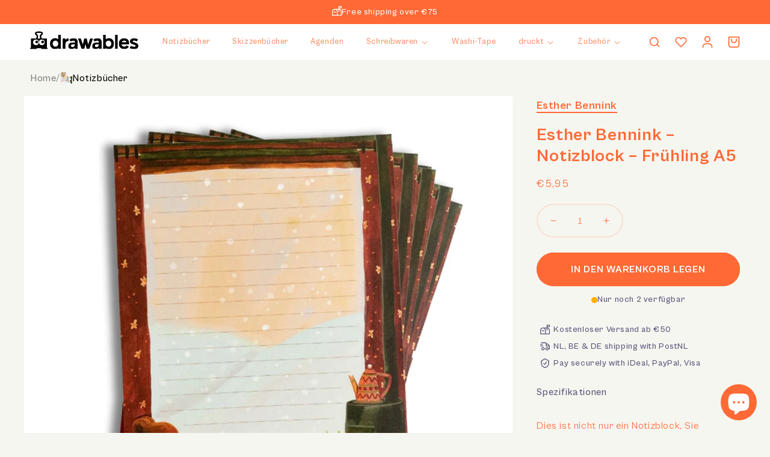

--- FILE ---
content_type: text/html; charset=utf-8
request_url: https://drawables.nl/de/products/esther-bennink-notitieblok-cosy-winter-a5
body_size: 78934
content:
<!doctype html>
<html class="no-js" lang="de">
  <head>
    <meta charset="utf-8">
    <meta http-equiv="X-UA-Compatible" content="IE=edge">
    <meta name="viewport" content="width=device-width,initial-scale=1">
    <meta name="theme-color" content=""><link rel="canonical" href="https://drawables.nl/de/products/esther-bennink-notitieblok-cosy-winter-a5">
    <link rel="preconnect" href="https://cdn.shopify.com" crossorigin>
    <link
      href="https://api.fontshare.com/v2/css?f[]=cabinet-grotesk@800,500,700,400,300,900&display=swap"
      rel="stylesheet"
    >

  <link rel="icon" type="image/x-icon" href="https://cdn.shopify.com/s/files/1/0661/2084/3480/files/favicon.ico?v=1726076531"><link rel="preconnect" href="https://fonts.shopifycdn.com" crossorigin>

    

<meta property="og:site_name" content="Drawables">
<meta property="og:url" content="https://drawables.nl/de/products/esther-bennink-notitieblok-cosy-winter-a5">
<meta property="og:title" content="Esther Bennink – Notizblock – Frühling A5">
<meta property="og:type" content="product">
<meta property="og:description" content="Dies ist nicht nur ein Notizblock, Sie möchten auf diesem Notizblock schreiben. Ein doppelseitig bedruckter A5-Notizblock mit einer super gemütlichen und magischen Frühlingsillustration. Ein schöner Block mit süßen Tieren und einer Stimmung, die man nicht ignorieren kann. Ein Block enthält 50 Blatt. Entworfen von Esthe"><meta property="og:image" content="http://drawables.nl/cdn/shop/files/noteblock-winter.jpg?v=1718370625">
  <meta property="og:image:secure_url" content="https://drawables.nl/cdn/shop/files/noteblock-winter.jpg?v=1718370625">
  <meta property="og:image:width" content="1024">
  <meta property="og:image:height" content="1001"><meta property="og:price:amount" content="5,95">
  <meta property="og:price:currency" content="EUR"><meta name="twitter:card" content="summary_large_image">
<meta name="twitter:title" content="Esther Bennink – Notizblock – Frühling A5">
<meta name="twitter:description" content="Dies ist nicht nur ein Notizblock, Sie möchten auf diesem Notizblock schreiben. Ein doppelseitig bedruckter A5-Notizblock mit einer super gemütlichen und magischen Frühlingsillustration. Ein schöner Block mit süßen Tieren und einer Stimmung, die man nicht ignorieren kann. Ein Block enthält 50 Blatt. Entworfen von Esthe">


    <script src="//drawables.nl/cdn/shop/t/3/assets/global.js?v=93797836877848108791668260666" defer="defer"></script>
    <script>window.performance && window.performance.mark && window.performance.mark('shopify.content_for_header.start');</script><meta name="google-site-verification" content="-0yvxVkSzozeek9w7fOK-j1AAEf4DDMP3ltKQGZG8SI">
<meta name="facebook-domain-verification" content="ngfkuy4wfht2246xp7xcfpe6aaac7p">
<meta id="shopify-digital-wallet" name="shopify-digital-wallet" content="/66120843480/digital_wallets/dialog">
<meta name="shopify-checkout-api-token" content="b505a32cc88aabf613e80b1072d45b71">
<meta id="in-context-paypal-metadata" data-shop-id="66120843480" data-venmo-supported="false" data-environment="production" data-locale="de_DE" data-paypal-v4="true" data-currency="EUR">
<link rel="alternate" hreflang="x-default" href="https://drawables.nl/products/esther-bennink-notitieblok-cosy-winter-a5">
<link rel="alternate" hreflang="nl" href="https://drawables.nl/products/esther-bennink-notitieblok-cosy-winter-a5">
<link rel="alternate" hreflang="en" href="https://drawables.nl/en/products/esther-bennink-notitieblok-cosy-winter-a5">
<link rel="alternate" hreflang="de" href="https://drawables.nl/de/products/esther-bennink-notitieblok-cosy-winter-a5">
<link rel="alternate" type="application/json+oembed" href="https://drawables.nl/de/products/esther-bennink-notitieblok-cosy-winter-a5.oembed">
<script async="async" src="/checkouts/internal/preloads.js?locale=de-NL"></script>
<link rel="preconnect" href="https://shop.app" crossorigin="anonymous">
<script async="async" src="https://shop.app/checkouts/internal/preloads.js?locale=de-NL&shop_id=66120843480" crossorigin="anonymous"></script>
<script id="apple-pay-shop-capabilities" type="application/json">{"shopId":66120843480,"countryCode":"NL","currencyCode":"EUR","merchantCapabilities":["supports3DS"],"merchantId":"gid:\/\/shopify\/Shop\/66120843480","merchantName":"Drawables","requiredBillingContactFields":["postalAddress","email"],"requiredShippingContactFields":["postalAddress","email"],"shippingType":"shipping","supportedNetworks":["visa","maestro","masterCard","amex"],"total":{"type":"pending","label":"Drawables","amount":"1.00"},"shopifyPaymentsEnabled":true,"supportsSubscriptions":true}</script>
<script id="shopify-features" type="application/json">{"accessToken":"b505a32cc88aabf613e80b1072d45b71","betas":["rich-media-storefront-analytics"],"domain":"drawables.nl","predictiveSearch":true,"shopId":66120843480,"locale":"de"}</script>
<script>var Shopify = Shopify || {};
Shopify.shop = "drawables-6936.myshopify.com";
Shopify.locale = "de";
Shopify.currency = {"active":"EUR","rate":"1.0"};
Shopify.country = "NL";
Shopify.theme = {"name":"Studio","id":135149781208,"schema_name":"Studio","schema_version":"3.0.1","theme_store_id":1431,"role":"main"};
Shopify.theme.handle = "null";
Shopify.theme.style = {"id":null,"handle":null};
Shopify.cdnHost = "drawables.nl/cdn";
Shopify.routes = Shopify.routes || {};
Shopify.routes.root = "/de/";</script>
<script type="module">!function(o){(o.Shopify=o.Shopify||{}).modules=!0}(window);</script>
<script>!function(o){function n(){var o=[];function n(){o.push(Array.prototype.slice.apply(arguments))}return n.q=o,n}var t=o.Shopify=o.Shopify||{};t.loadFeatures=n(),t.autoloadFeatures=n()}(window);</script>
<script>
  window.ShopifyPay = window.ShopifyPay || {};
  window.ShopifyPay.apiHost = "shop.app\/pay";
  window.ShopifyPay.redirectState = null;
</script>
<script id="shop-js-analytics" type="application/json">{"pageType":"product"}</script>
<script defer="defer" async type="module" src="//drawables.nl/cdn/shopifycloud/shop-js/modules/v2/client.init-shop-cart-sync_HUjMWWU5.de.esm.js"></script>
<script defer="defer" async type="module" src="//drawables.nl/cdn/shopifycloud/shop-js/modules/v2/chunk.common_QpfDqRK1.esm.js"></script>
<script type="module">
  await import("//drawables.nl/cdn/shopifycloud/shop-js/modules/v2/client.init-shop-cart-sync_HUjMWWU5.de.esm.js");
await import("//drawables.nl/cdn/shopifycloud/shop-js/modules/v2/chunk.common_QpfDqRK1.esm.js");

  window.Shopify.SignInWithShop?.initShopCartSync?.({"fedCMEnabled":true,"windoidEnabled":true});

</script>
<script>
  window.Shopify = window.Shopify || {};
  if (!window.Shopify.featureAssets) window.Shopify.featureAssets = {};
  window.Shopify.featureAssets['shop-js'] = {"shop-cart-sync":["modules/v2/client.shop-cart-sync_ByUgVWtJ.de.esm.js","modules/v2/chunk.common_QpfDqRK1.esm.js"],"init-fed-cm":["modules/v2/client.init-fed-cm_CVqhkk-1.de.esm.js","modules/v2/chunk.common_QpfDqRK1.esm.js"],"shop-button":["modules/v2/client.shop-button_B0pFlqys.de.esm.js","modules/v2/chunk.common_QpfDqRK1.esm.js"],"shop-cash-offers":["modules/v2/client.shop-cash-offers_CaaeZ5wd.de.esm.js","modules/v2/chunk.common_QpfDqRK1.esm.js","modules/v2/chunk.modal_CS8dP9kO.esm.js"],"init-windoid":["modules/v2/client.init-windoid_B-gyVqfY.de.esm.js","modules/v2/chunk.common_QpfDqRK1.esm.js"],"shop-toast-manager":["modules/v2/client.shop-toast-manager_DgTeluS3.de.esm.js","modules/v2/chunk.common_QpfDqRK1.esm.js"],"init-shop-email-lookup-coordinator":["modules/v2/client.init-shop-email-lookup-coordinator_C5I212n4.de.esm.js","modules/v2/chunk.common_QpfDqRK1.esm.js"],"init-shop-cart-sync":["modules/v2/client.init-shop-cart-sync_HUjMWWU5.de.esm.js","modules/v2/chunk.common_QpfDqRK1.esm.js"],"avatar":["modules/v2/client.avatar_BTnouDA3.de.esm.js"],"pay-button":["modules/v2/client.pay-button_CJaF-UDc.de.esm.js","modules/v2/chunk.common_QpfDqRK1.esm.js"],"init-customer-accounts":["modules/v2/client.init-customer-accounts_BI_wUvuR.de.esm.js","modules/v2/client.shop-login-button_DTPR4l75.de.esm.js","modules/v2/chunk.common_QpfDqRK1.esm.js","modules/v2/chunk.modal_CS8dP9kO.esm.js"],"init-shop-for-new-customer-accounts":["modules/v2/client.init-shop-for-new-customer-accounts_C4qR5Wl-.de.esm.js","modules/v2/client.shop-login-button_DTPR4l75.de.esm.js","modules/v2/chunk.common_QpfDqRK1.esm.js","modules/v2/chunk.modal_CS8dP9kO.esm.js"],"shop-login-button":["modules/v2/client.shop-login-button_DTPR4l75.de.esm.js","modules/v2/chunk.common_QpfDqRK1.esm.js","modules/v2/chunk.modal_CS8dP9kO.esm.js"],"init-customer-accounts-sign-up":["modules/v2/client.init-customer-accounts-sign-up_SG5gYFpP.de.esm.js","modules/v2/client.shop-login-button_DTPR4l75.de.esm.js","modules/v2/chunk.common_QpfDqRK1.esm.js","modules/v2/chunk.modal_CS8dP9kO.esm.js"],"shop-follow-button":["modules/v2/client.shop-follow-button_CmMsyvrH.de.esm.js","modules/v2/chunk.common_QpfDqRK1.esm.js","modules/v2/chunk.modal_CS8dP9kO.esm.js"],"checkout-modal":["modules/v2/client.checkout-modal_tfCxQqrq.de.esm.js","modules/v2/chunk.common_QpfDqRK1.esm.js","modules/v2/chunk.modal_CS8dP9kO.esm.js"],"lead-capture":["modules/v2/client.lead-capture_Ccz5Zm6k.de.esm.js","modules/v2/chunk.common_QpfDqRK1.esm.js","modules/v2/chunk.modal_CS8dP9kO.esm.js"],"shop-login":["modules/v2/client.shop-login_BfivnucW.de.esm.js","modules/v2/chunk.common_QpfDqRK1.esm.js","modules/v2/chunk.modal_CS8dP9kO.esm.js"],"payment-terms":["modules/v2/client.payment-terms_D2Mn0eFV.de.esm.js","modules/v2/chunk.common_QpfDqRK1.esm.js","modules/v2/chunk.modal_CS8dP9kO.esm.js"]};
</script>
<script>(function() {
  var isLoaded = false;
  function asyncLoad() {
    if (isLoaded) return;
    isLoaded = true;
    var urls = ["https:\/\/cdn.nfcube.com\/instafeed-263190fc52c5031f89bf3abfc5cad704.js?shop=drawables-6936.myshopify.com","https:\/\/loox.io\/widget\/RhECwKWahc\/loox.1724230310730.js?shop=drawables-6936.myshopify.com","\/\/cdn.shopify.com\/proxy\/c2d87b500354a5e2e1fec5f8fa9a9c36b8c113801f0b9e075bb2f8faf2ef530c\/shopify-script-tags.s3.eu-west-1.amazonaws.com\/smartseo\/instantpage.js?shop=drawables-6936.myshopify.com\u0026sp-cache-control=cHVibGljLCBtYXgtYWdlPTkwMA"];
    for (var i = 0; i < urls.length; i++) {
      var s = document.createElement('script');
      s.type = 'text/javascript';
      s.async = true;
      s.src = urls[i];
      var x = document.getElementsByTagName('script')[0];
      x.parentNode.insertBefore(s, x);
    }
  };
  if(window.attachEvent) {
    window.attachEvent('onload', asyncLoad);
  } else {
    window.addEventListener('load', asyncLoad, false);
  }
})();</script>
<script id="__st">var __st={"a":66120843480,"offset":3600,"reqid":"e3d97586-35fa-4d25-adfe-a2d6aa32c5ab-1768639994","pageurl":"drawables.nl\/de\/products\/esther-bennink-notitieblok-cosy-winter-a5","u":"5b4f842d1427","p":"product","rtyp":"product","rid":9357756301647};</script>
<script>window.ShopifyPaypalV4VisibilityTracking = true;</script>
<script id="captcha-bootstrap">!function(){'use strict';const t='contact',e='account',n='new_comment',o=[[t,t],['blogs',n],['comments',n],[t,'customer']],c=[[e,'customer_login'],[e,'guest_login'],[e,'recover_customer_password'],[e,'create_customer']],r=t=>t.map((([t,e])=>`form[action*='/${t}']:not([data-nocaptcha='true']) input[name='form_type'][value='${e}']`)).join(','),a=t=>()=>t?[...document.querySelectorAll(t)].map((t=>t.form)):[];function s(){const t=[...o],e=r(t);return a(e)}const i='password',u='form_key',d=['recaptcha-v3-token','g-recaptcha-response','h-captcha-response',i],f=()=>{try{return window.sessionStorage}catch{return}},m='__shopify_v',_=t=>t.elements[u];function p(t,e,n=!1){try{const o=window.sessionStorage,c=JSON.parse(o.getItem(e)),{data:r}=function(t){const{data:e,action:n}=t;return t[m]||n?{data:e,action:n}:{data:t,action:n}}(c);for(const[e,n]of Object.entries(r))t.elements[e]&&(t.elements[e].value=n);n&&o.removeItem(e)}catch(o){console.error('form repopulation failed',{error:o})}}const l='form_type',E='cptcha';function T(t){t.dataset[E]=!0}const w=window,h=w.document,L='Shopify',v='ce_forms',y='captcha';let A=!1;((t,e)=>{const n=(g='f06e6c50-85a8-45c8-87d0-21a2b65856fe',I='https://cdn.shopify.com/shopifycloud/storefront-forms-hcaptcha/ce_storefront_forms_captcha_hcaptcha.v1.5.2.iife.js',D={infoText:'Durch hCaptcha geschützt',privacyText:'Datenschutz',termsText:'Allgemeine Geschäftsbedingungen'},(t,e,n)=>{const o=w[L][v],c=o.bindForm;if(c)return c(t,g,e,D).then(n);var r;o.q.push([[t,g,e,D],n]),r=I,A||(h.body.append(Object.assign(h.createElement('script'),{id:'captcha-provider',async:!0,src:r})),A=!0)});var g,I,D;w[L]=w[L]||{},w[L][v]=w[L][v]||{},w[L][v].q=[],w[L][y]=w[L][y]||{},w[L][y].protect=function(t,e){n(t,void 0,e),T(t)},Object.freeze(w[L][y]),function(t,e,n,w,h,L){const[v,y,A,g]=function(t,e,n){const i=e?o:[],u=t?c:[],d=[...i,...u],f=r(d),m=r(i),_=r(d.filter((([t,e])=>n.includes(e))));return[a(f),a(m),a(_),s()]}(w,h,L),I=t=>{const e=t.target;return e instanceof HTMLFormElement?e:e&&e.form},D=t=>v().includes(t);t.addEventListener('submit',(t=>{const e=I(t);if(!e)return;const n=D(e)&&!e.dataset.hcaptchaBound&&!e.dataset.recaptchaBound,o=_(e),c=g().includes(e)&&(!o||!o.value);(n||c)&&t.preventDefault(),c&&!n&&(function(t){try{if(!f())return;!function(t){const e=f();if(!e)return;const n=_(t);if(!n)return;const o=n.value;o&&e.removeItem(o)}(t);const e=Array.from(Array(32),(()=>Math.random().toString(36)[2])).join('');!function(t,e){_(t)||t.append(Object.assign(document.createElement('input'),{type:'hidden',name:u})),t.elements[u].value=e}(t,e),function(t,e){const n=f();if(!n)return;const o=[...t.querySelectorAll(`input[type='${i}']`)].map((({name:t})=>t)),c=[...d,...o],r={};for(const[a,s]of new FormData(t).entries())c.includes(a)||(r[a]=s);n.setItem(e,JSON.stringify({[m]:1,action:t.action,data:r}))}(t,e)}catch(e){console.error('failed to persist form',e)}}(e),e.submit())}));const S=(t,e)=>{t&&!t.dataset[E]&&(n(t,e.some((e=>e===t))),T(t))};for(const o of['focusin','change'])t.addEventListener(o,(t=>{const e=I(t);D(e)&&S(e,y())}));const B=e.get('form_key'),M=e.get(l),P=B&&M;t.addEventListener('DOMContentLoaded',(()=>{const t=y();if(P)for(const e of t)e.elements[l].value===M&&p(e,B);[...new Set([...A(),...v().filter((t=>'true'===t.dataset.shopifyCaptcha))])].forEach((e=>S(e,t)))}))}(h,new URLSearchParams(w.location.search),n,t,e,['guest_login'])})(!0,!0)}();</script>
<script integrity="sha256-4kQ18oKyAcykRKYeNunJcIwy7WH5gtpwJnB7kiuLZ1E=" data-source-attribution="shopify.loadfeatures" defer="defer" src="//drawables.nl/cdn/shopifycloud/storefront/assets/storefront/load_feature-a0a9edcb.js" crossorigin="anonymous"></script>
<script crossorigin="anonymous" defer="defer" src="//drawables.nl/cdn/shopifycloud/storefront/assets/shopify_pay/storefront-65b4c6d7.js?v=20250812"></script>
<script data-source-attribution="shopify.dynamic_checkout.dynamic.init">var Shopify=Shopify||{};Shopify.PaymentButton=Shopify.PaymentButton||{isStorefrontPortableWallets:!0,init:function(){window.Shopify.PaymentButton.init=function(){};var t=document.createElement("script");t.src="https://drawables.nl/cdn/shopifycloud/portable-wallets/latest/portable-wallets.de.js",t.type="module",document.head.appendChild(t)}};
</script>
<script data-source-attribution="shopify.dynamic_checkout.buyer_consent">
  function portableWalletsHideBuyerConsent(e){var t=document.getElementById("shopify-buyer-consent"),n=document.getElementById("shopify-subscription-policy-button");t&&n&&(t.classList.add("hidden"),t.setAttribute("aria-hidden","true"),n.removeEventListener("click",e))}function portableWalletsShowBuyerConsent(e){var t=document.getElementById("shopify-buyer-consent"),n=document.getElementById("shopify-subscription-policy-button");t&&n&&(t.classList.remove("hidden"),t.removeAttribute("aria-hidden"),n.addEventListener("click",e))}window.Shopify?.PaymentButton&&(window.Shopify.PaymentButton.hideBuyerConsent=portableWalletsHideBuyerConsent,window.Shopify.PaymentButton.showBuyerConsent=portableWalletsShowBuyerConsent);
</script>
<script data-source-attribution="shopify.dynamic_checkout.cart.bootstrap">document.addEventListener("DOMContentLoaded",(function(){function t(){return document.querySelector("shopify-accelerated-checkout-cart, shopify-accelerated-checkout")}if(t())Shopify.PaymentButton.init();else{new MutationObserver((function(e,n){t()&&(Shopify.PaymentButton.init(),n.disconnect())})).observe(document.body,{childList:!0,subtree:!0})}}));
</script>
<script id='scb4127' type='text/javascript' async='' src='https://drawables.nl/cdn/shopifycloud/privacy-banner/storefront-banner.js'></script><link id="shopify-accelerated-checkout-styles" rel="stylesheet" media="screen" href="https://drawables.nl/cdn/shopifycloud/portable-wallets/latest/accelerated-checkout-backwards-compat.css" crossorigin="anonymous">
<style id="shopify-accelerated-checkout-cart">
        #shopify-buyer-consent {
  margin-top: 1em;
  display: inline-block;
  width: 100%;
}

#shopify-buyer-consent.hidden {
  display: none;
}

#shopify-subscription-policy-button {
  background: none;
  border: none;
  padding: 0;
  text-decoration: underline;
  font-size: inherit;
  cursor: pointer;
}

#shopify-subscription-policy-button::before {
  box-shadow: none;
}

      </style>
<script id="sections-script" data-sections="product-recommendations,header,footer" defer="defer" src="//drawables.nl/cdn/shop/t/3/compiled_assets/scripts.js?v=7974"></script>
<script>window.performance && window.performance.mark && window.performance.mark('shopify.content_for_header.end');</script>
    <style type="text/css" id="nitro-fontify" >
</style>



    <style data-shopify>
      @font-face {
  font-family: Manuale;
  font-weight: 400;
  font-style: normal;
  font-display: swap;
  src: url("//drawables.nl/cdn/fonts/manuale/manuale_n4.3468947ea49e5067c4233072bbe55a2e919c62ea.woff2") format("woff2"),
       url("//drawables.nl/cdn/fonts/manuale/manuale_n4.4e82ae123d463ec6059225304d6039fd63f03a87.woff") format("woff");
}

      @font-face {
  font-family: Manuale;
  font-weight: 700;
  font-style: normal;
  font-display: swap;
  src: url("//drawables.nl/cdn/fonts/manuale/manuale_n7.3ba047f22d4f96763fb98130d717aa23f3693e91.woff2") format("woff2"),
       url("//drawables.nl/cdn/fonts/manuale/manuale_n7.d41567120e3bfda7b74704ba4a90a9bcb1d16998.woff") format("woff");
}

      @font-face {
  font-family: Manuale;
  font-weight: 400;
  font-style: italic;
  font-display: swap;
  src: url("//drawables.nl/cdn/fonts/manuale/manuale_i4.6ecd69f3b0652daedf15f68e0cb888bb5c4a5cb8.woff2") format("woff2"),
       url("//drawables.nl/cdn/fonts/manuale/manuale_i4.9c5cbce4f1b4d7b7698098b639ab55fd1c455942.woff") format("woff");
}

      @font-face {
  font-family: Manuale;
  font-weight: 700;
  font-style: italic;
  font-display: swap;
  src: url("//drawables.nl/cdn/fonts/manuale/manuale_i7.3e507417c47b4832577c8acf727857a21bf11116.woff2") format("woff2"),
       url("//drawables.nl/cdn/fonts/manuale/manuale_i7.eb96031fac61588a1dde990db53eb087563603d7.woff") format("woff");
}

      @font-face {
  font-family: Manuale;
  font-weight: 400;
  font-style: normal;
  font-display: swap;
  src: url("//drawables.nl/cdn/fonts/manuale/manuale_n4.3468947ea49e5067c4233072bbe55a2e919c62ea.woff2") format("woff2"),
       url("//drawables.nl/cdn/fonts/manuale/manuale_n4.4e82ae123d463ec6059225304d6039fd63f03a87.woff") format("woff");
}


      :root {
        --font-body-family: 'Cabinet Grotesk', serif;
        --font-body-style: normal;
        --font-body-weight: 400;
        --font-body-weight-bold: 700;

        --font-heading-family: 'Cabinet Grotesk', serif;
        --font-heading-style: normal;
        --font-heading-weight: bold;

        --font-body-scale: 1.0;
        --font-heading-scale: 1.2;

        --color-base-text: 255, 105, 53;
        --color-shadow: 255, 105, 53;
        --color-base-background-1: 246, 246, 240;
        --color-base-background-2: 234, 214, 245;
        --color-base-solid-button-labels: 255, 255, 255;
        --color-base-outline-button-labels: 255, 105, 53;
        --color-base-accent-1: 255, 105, 53;
        --color-base-accent-2: 91, 85, 124;
        --payment-terms-background-color: #f6f6f0;

        --gradient-base-background-1: #f6f6f0;
        --gradient-base-background-2: #ead6f5;
        --gradient-base-accent-1: #ff6935;
        --gradient-base-accent-2: #5b557c;

        --media-padding: px;
        --media-border-opacity: 0.05;
        --media-border-width: 0px;
        --media-radius: 0px;
        --media-shadow-opacity: 0.0;
        --media-shadow-horizontal-offset: 0px;
        --media-shadow-vertical-offset: 0px;
        --media-shadow-blur-radius: 0px;
        --media-shadow-visible: 0;

        --page-width: 140rem;
        --page-width-margin: 0rem;

        --card-image-padding: 0.0rem;
        --card-corner-radius: 0.0rem;
        --card-text-alignment: left;
        --card-border-width: 0.0rem;
        --card-border-opacity: 0.0;
        --card-shadow-opacity: 0.1;
        --card-shadow-visible: 1;
        --card-shadow-horizontal-offset: 0.0rem;
        --card-shadow-vertical-offset: 0.0rem;
        --card-shadow-blur-radius: 0.0rem;

        --badge-corner-radius: 4.0rem;

        --popup-border-width: 0px;
        --popup-border-opacity: 0.1;
        --popup-corner-radius: 0px;
        --popup-shadow-opacity: 0.0;
        --popup-shadow-horizontal-offset: 6px;
        --popup-shadow-vertical-offset: 6px;
        --popup-shadow-blur-radius: 25px;

        --drawer-border-width: 1px;
        --drawer-border-opacity: 0.1;
        --drawer-shadow-opacity: 0.0;
        --drawer-shadow-horizontal-offset: 0px;
        --drawer-shadow-vertical-offset: 0px;
        --drawer-shadow-blur-radius: 0px;

        --spacing-sections-desktop: 0px;
        --spacing-sections-mobile: 0px;

        --grid-desktop-vertical-spacing: 20px;
        --grid-desktop-horizontal-spacing: 20px;
        --grid-mobile-vertical-spacing: 10px;
        --grid-mobile-horizontal-spacing: 10px;

        --text-boxes-border-opacity: 0.0;
        --text-boxes-border-width: 0px;
        --text-boxes-radius: 0px;
        --text-boxes-shadow-opacity: 0.0;
        --text-boxes-shadow-visible: 0;
        --text-boxes-shadow-horizontal-offset: 0px;
        --text-boxes-shadow-vertical-offset: 0px;
        --text-boxes-shadow-blur-radius: 0px;

        --buttons-radius: 40px;
        --buttons-radius-outset: 42px;
        --buttons-border-width: 2px;
        --buttons-border-opacity: 1.0;
        --buttons-shadow-opacity: 0.0;
        --buttons-shadow-visible: 0;
        --buttons-shadow-horizontal-offset: 2px;
        --buttons-shadow-vertical-offset: 2px;
        --buttons-shadow-blur-radius: 5px;
        --buttons-border-offset: 0.3px;

        --inputs-radius: 0px;
        --inputs-border-width: 2px;
        --inputs-border-opacity: 0.15;
        --inputs-shadow-opacity: 0.0;
        --inputs-shadow-horizontal-offset: 2px;
        --inputs-margin-offset: 0px;
        --inputs-shadow-vertical-offset: 2px;
        --inputs-shadow-blur-radius: 5px;
        --inputs-radius-outset: 0px;

        --variant-pills-radius: 40px;
        --variant-pills-border-width: 1px;
        --variant-pills-border-opacity: 0.55;
        --variant-pills-shadow-opacity: 0.0;
        --variant-pills-shadow-horizontal-offset: 0px;
        --variant-pills-shadow-vertical-offset: 0px;
        --variant-pills-shadow-blur-radius: 0px;
      }

      *,
      *::before,
      *::after {
        box-sizing: inherit;
      }

      html {
        box-sizing: border-box;
        font-size: calc(var(--font-body-scale) * 62.5%);
        height: 100%;
      }

      body {
        display: grid;
        grid-template-rows: auto auto 1fr auto;
        grid-template-columns: 100%;
        min-height: 100%;
        margin: 0;
        font-size: 1.5rem;
        letter-spacing: 0.06rem;
        line-height: calc(1 + 0.8 / var(--font-body-scale));
        font-family: var(--font-body-family);
        font-style: var(--font-body-style);
        font-weight: var(--font-body-weight);
      }

      @media screen and (min-width: 750px) {
        body {
          font-size: 1.6rem;
        }
      }
    </style>

    <link href="//drawables.nl/cdn/shop/t/3/assets/base.css?v=19666067365360246481661891288" rel="stylesheet" type="text/css" media="all" />
    <link href="//drawables.nl/cdn/shop/t/3/assets/custom.css?v=151391197134422353451765197599" rel="stylesheet" type="text/css" media="all" />
    <link href="//drawables.nl/cdn/shop/t/3/assets/cabinet-grotesk.css?v=30602389565819031201724136610" rel="stylesheet" type="text/css" media="all" />
    <link href="//drawables.nl/cdn/shop/t/3/assets/custom-collections.css?v=61679040993623403991678552186" rel="stylesheet" type="text/css" media="all" />
<link rel="preload" as="font" href="//drawables.nl/cdn/fonts/manuale/manuale_n4.3468947ea49e5067c4233072bbe55a2e919c62ea.woff2" type="font/woff2" crossorigin><link rel="preload" as="font" href="//drawables.nl/cdn/fonts/manuale/manuale_n4.3468947ea49e5067c4233072bbe55a2e919c62ea.woff2" type="font/woff2" crossorigin><link
        rel="stylesheet"
        href="//drawables.nl/cdn/shop/t/3/assets/component-predictive-search.css?v=165644661289088488651661891287"
        media="print"
        onload="this.media='all'"
      ><!-- Google Tag Manager -->
    <script>
      (function(w,d,s,l,i){w[l]=w[l]||[];w[l].push({'gtm.start':
      new Date().getTime(),event:'gtm.js'});var f=d.getElementsByTagName(s)[0],
      j=d.createElement(s),dl=l!='dataLayer'?'&l='+l:'';j.async=true;j.src=
      'https://www.googletagmanager.com/gtm.js?id='+i+dl;f.parentNode.insertBefore(j,f);
      })(window,document,'script','dataLayer','GTM-P72RZQ9');
    </script>
    <!-- End Google Tag Manager -->

    <!-- Hotjar Tracking Code for https://drawables.nl -->
    <script>
      (function(h,o,t,j,a,r){
          h.hj=h.hj||function(){(h.hj.q=h.hj.q||[]).push(arguments)};
          h._hjSettings={hjid:3332441,hjsv:6};
          a=o.getElementsByTagName('head')[0];
          r=o.createElement('script');r.async=1;
          r.src=t+h._hjSettings.hjid+j+h._hjSettings.hjsv;
          a.appendChild(r);
      })(window,document,'https://static.hotjar.com/c/hotjar-','.js?sv=');
    </script>

    <script>
      document.documentElement.className = document.documentElement.className.replace('no-js', 'js');
      if (Shopify.designMode) {
        document.documentElement.classList.add('shopify-design-mode');
      }
    </script>
  <!-- BEGIN app block: shopify://apps/klaviyo-email-marketing-sms/blocks/klaviyo-onsite-embed/2632fe16-c075-4321-a88b-50b567f42507 -->












  <script async src="https://static.klaviyo.com/onsite/js/UPv26B/klaviyo.js?company_id=UPv26B"></script>
  <script>!function(){if(!window.klaviyo){window._klOnsite=window._klOnsite||[];try{window.klaviyo=new Proxy({},{get:function(n,i){return"push"===i?function(){var n;(n=window._klOnsite).push.apply(n,arguments)}:function(){for(var n=arguments.length,o=new Array(n),w=0;w<n;w++)o[w]=arguments[w];var t="function"==typeof o[o.length-1]?o.pop():void 0,e=new Promise((function(n){window._klOnsite.push([i].concat(o,[function(i){t&&t(i),n(i)}]))}));return e}}})}catch(n){window.klaviyo=window.klaviyo||[],window.klaviyo.push=function(){var n;(n=window._klOnsite).push.apply(n,arguments)}}}}();</script>

  
    <script id="viewed_product">
      if (item == null) {
        var _learnq = _learnq || [];

        var MetafieldReviews = null
        var MetafieldYotpoRating = null
        var MetafieldYotpoCount = null
        var MetafieldLooxRating = null
        var MetafieldLooxCount = null
        var okendoProduct = null
        var okendoProductReviewCount = null
        var okendoProductReviewAverageValue = null
        try {
          // The following fields are used for Customer Hub recently viewed in order to add reviews.
          // This information is not part of __kla_viewed. Instead, it is part of __kla_viewed_reviewed_items
          MetafieldReviews = {};
          MetafieldYotpoRating = null
          MetafieldYotpoCount = null
          MetafieldLooxRating = null
          MetafieldLooxCount = null

          okendoProduct = null
          // If the okendo metafield is not legacy, it will error, which then requires the new json formatted data
          if (okendoProduct && 'error' in okendoProduct) {
            okendoProduct = null
          }
          okendoProductReviewCount = okendoProduct ? okendoProduct.reviewCount : null
          okendoProductReviewAverageValue = okendoProduct ? okendoProduct.reviewAverageValue : null
        } catch (error) {
          console.error('Error in Klaviyo onsite reviews tracking:', error);
        }

        var item = {
          Name: "Esther Bennink – Notizblock – Frühling A5",
          ProductID: 9357756301647,
          Categories: ["Esther Benink","Herbstkollektion 🍂","Notizbücher","Weihnachten","Zurück zur Schule"],
          ImageURL: "https://drawables.nl/cdn/shop/files/noteblock-winter_grande.jpg?v=1718370625",
          URL: "https://drawables.nl/de/products/esther-bennink-notitieblok-cosy-winter-a5",
          Brand: "Esther Bennink",
          Price: "€5,95",
          Value: "5,95",
          CompareAtPrice: "€0,00"
        };
        _learnq.push(['track', 'Viewed Product', item]);
        _learnq.push(['trackViewedItem', {
          Title: item.Name,
          ItemId: item.ProductID,
          Categories: item.Categories,
          ImageUrl: item.ImageURL,
          Url: item.URL,
          Metadata: {
            Brand: item.Brand,
            Price: item.Price,
            Value: item.Value,
            CompareAtPrice: item.CompareAtPrice
          },
          metafields:{
            reviews: MetafieldReviews,
            yotpo:{
              rating: MetafieldYotpoRating,
              count: MetafieldYotpoCount,
            },
            loox:{
              rating: MetafieldLooxRating,
              count: MetafieldLooxCount,
            },
            okendo: {
              rating: okendoProductReviewAverageValue,
              count: okendoProductReviewCount,
            }
          }
        }]);
      }
    </script>
  




  <script>
    window.klaviyoReviewsProductDesignMode = false
  </script>







<!-- END app block --><!-- BEGIN app block: shopify://apps/elevar-conversion-tracking/blocks/dataLayerEmbed/bc30ab68-b15c-4311-811f-8ef485877ad6 -->



<script type="module" dynamic>
  const configUrl = "/a/elevar/static/configs/abab4044fe694770eef93e8c4389fb1a3c5947eb/config.js";
  const config = (await import(configUrl)).default;
  const scriptUrl = config.script_src_app_theme_embed;

  if (scriptUrl) {
    const { handler } = await import(scriptUrl);

    await handler(
      config,
      {
        cartData: {
  marketId: "12019204312",
  attributes:{},
  cartTotal: "0.0",
  currencyCode:"EUR",
  items: []
}
,
        user: {cartTotal: "0.0",
    currencyCode:"EUR",customer: {},
}
,
        isOnCartPage:false,
        collectionView:null,
        searchResultsView:null,
        productView:{
    attributes:{},
    currencyCode:"EUR",defaultVariant: {id: "49102201389391",name:"Esther Bennink – Notizblock – Frühling A5",
        brand:"Esther Bennink",
        category:"Notizbücher",
        variant:"Default Title",
        price: "5.95",
        productId: "9357756301647",
        variantId: "49102201389391",
        compareAtPrice: "0.0",image:"\/\/drawables.nl\/cdn\/shop\/files\/noteblock-winter.jpg?v=1718370625",url:"\/de\/products\/esther-bennink-notitieblok-cosy-winter-a5?variant=49102201389391"},items: [{id: "49102201389391",name:"Esther Bennink – Notizblock – Frühling A5",
          brand:"Esther Bennink",
          category:"Notizbücher",
          variant:"Default Title",
          price: "5.95",
          productId: "9357756301647",
          variantId: "49102201389391",
          compareAtPrice: "0.0",image:"\/\/drawables.nl\/cdn\/shop\/files\/noteblock-winter.jpg?v=1718370625",url:"\/de\/products\/esther-bennink-notitieblok-cosy-winter-a5?variant=49102201389391"},]
  },
        checkoutComplete: null
      }
    );
  }
</script>


<!-- END app block --><!-- BEGIN app block: shopify://apps/smart-seo/blocks/smartseo/7b0a6064-ca2e-4392-9a1d-8c43c942357b --><meta name="smart-seo-integrated" content="true" /><!-- metatagsSavedToSEOFields: false --><!-- BEGIN app snippet: smartseo.custom.schemas.jsonld --><!-- END app snippet --><!-- BEGIN app snippet: smartseo.product.metatags --><!-- product_seo_template_metafield:  --><title>Esther Bennink – Notizblock – Frühling A5</title>
<meta name="description" content="Dies ist nicht nur ein Notizblock, Sie möchten auf diesem Notizblock schreiben. Ein doppelseitig bedruckter A5-Notizblock mit einer super gemütlichen und magischen Frühlingsillustration. Ein schöner Block mit süßen Tieren und einer Stimmung, die man nicht ignorieren kann. Ein Block enthält 50 Blatt. Entworfen von Esthe" />
<meta name="smartseo-timestamp" content="0" /><!-- END app snippet --><!-- BEGIN app snippet: smartseo.product.jsonld -->


<!--JSON-LD data generated by Smart SEO-->
<script type="application/ld+json">
    {
        "@context": "https://schema.org/",
        "@type":"Product",
        "url": "https://drawables.nl/de/products/esther-bennink-notitieblok-cosy-winter-a5",
        "name": "Esther Bennink – Notizblock – Frühling A5",
        "image": "https://drawables.nl/cdn/shop/files/noteblock-winter.jpg?v=1718370625",
        "description": "Dies ist nicht nur ein Notizblock, Sie möchten auf diesem Notizblock schreiben. Ein doppelseitig bedruckter A5-Notizblock mit einer super gemütlichen und magischen Frühlingsillustration. Ein schöner Block mit süßen Tieren und einer Stimmung, die man nicht ignorieren kann. Ein Block enthält 50 Bla...",
        "brand": {
            "@type": "Brand",
            "name": "Esther Bennink"
        },"offers": [
                    {
                        "@type": "Offer",
                        "priceCurrency": "EUR",
                        "price": "5.95",
                        "priceValidUntil": "2026-04-17",
                        "availability": "https://schema.org/InStock",
                        "itemCondition": "https://schema.org/NewCondition",
                        "url": "https://drawables.nl/de/products/esther-bennink-notitieblok-cosy-winter-a5?variant=49102201389391",
                        "seller": {
    "@context": "https://schema.org",
    "@type": "Organization",
    "name": "Drawables",
    "description": "Shop bij Drawables voor unieke stationery zoals notitieboeken, bullet journals, planners, etuis en art supplies zoals schetsboeken en washi tape.",
    "logo": "https://cdn.shopify.com/s/files/1/0661/2084/3480/files/DrawablesLogo_2x_59d76aef-8394-4a7a-be07-c77bacdfd904.png?v=1679240419",
    "image": "https://cdn.shopify.com/s/files/1/0661/2084/3480/files/DrawablesLogo_2x_59d76aef-8394-4a7a-be07-c77bacdfd904.png?v=1679240419"}
                    }
        ]}
</script><!-- END app snippet --><!-- BEGIN app snippet: smartseo.breadcrumbs.jsonld --><!--JSON-LD data generated by Smart SEO-->
<script type="application/ld+json">
    {
        "@context": "https://schema.org",
        "@type": "BreadcrumbList",
        "itemListElement": [
            {
                "@type": "ListItem",
                "position": 1,
                "item": {
                    "@type": "Website",
                    "@id": "https://drawables.nl",
                    "name": "Home"
                }
            },
            {
                "@type": "ListItem",
                "position": 2,
                "item": {
                    "@type": "WebPage",
                    "@id": "https://drawables.nl/de/products/esther-bennink-notitieblok-cosy-winter-a5",
                    "name": "Esther Bennink – Notizblock – Frühling A5"
                }
            }
        ]
    }
</script><!-- END app snippet --><!-- END app block --><!-- BEGIN app block: shopify://apps/blockify-fraud-filter/blocks/app_embed/2e3e0ba5-0e70-447a-9ec5-3bf76b5ef12e --> 
 
 
    <script>
        window.blockifyShopIdentifier = "drawables-6936.myshopify.com";
        window.ipBlockerMetafields = "{\"showOverlayByPass\":false,\"disableSpyExtensions\":false,\"blockUnknownBots\":false,\"activeApp\":true,\"blockByMetafield\":true,\"visitorAnalytic\":false,\"showWatermark\":true,\"token\":\"eyJhbGciOiJIUzI1NiIsInR5cCI6IkpXVCJ9.eyJzaG9wIjoiZHJhd2FibGVzLTY5MzYubXlzaG9waWZ5LmNvbSIsImlhdCI6MTc2Mzk3MzIyNH0.eO5iWHEgLRjiroYSbcjSS93dlqyZczx7wkIwB4W57L4\"}";
        window.blockifyRules = "{\"whitelist\":[],\"blacklist\":[{\"id\":1657876,\"type\":\"1\",\"country\":\"SG\",\"criteria\":\"3\",\"priority\":\"1\"},{\"id\":1723990,\"type\":\"1\",\"country\":\"BD\",\"criteria\":\"3\",\"priority\":\"1\"},{\"id\":1741397,\"type\":\"1\",\"country\":\"KH\",\"criteria\":\"3\",\"priority\":\"1\"}]}";
        window.ipblockerBlockTemplate = "{\"customCss\":\"#blockify---container{--bg-blockify: #fff;position:relative}#blockify---container::after{content:'';position:absolute;inset:0;background-repeat:no-repeat !important;background-size:cover !important;background:var(--bg-blockify);z-index:0}#blockify---container #blockify---container__inner{display:flex;flex-direction:column;align-items:center;position:relative;z-index:1}#blockify---container #blockify---container__inner #blockify-block-content{display:flex;flex-direction:column;align-items:center;text-align:center}#blockify---container #blockify---container__inner #blockify-block-content #blockify-block-superTitle{display:none !important}#blockify---container #blockify---container__inner #blockify-block-content #blockify-block-title{font-size:313%;font-weight:bold;margin-top:1em}@media only screen and (min-width: 768px) and (max-width: 1199px){#blockify---container #blockify---container__inner #blockify-block-content #blockify-block-title{font-size:188%}}@media only screen and (max-width: 767px){#blockify---container #blockify---container__inner #blockify-block-content #blockify-block-title{font-size:107%}}#blockify---container #blockify---container__inner #blockify-block-content #blockify-block-description{font-size:125%;margin:1.5em;line-height:1.5}@media only screen and (min-width: 768px) and (max-width: 1199px){#blockify---container #blockify---container__inner #blockify-block-content #blockify-block-description{font-size:88%}}@media only screen and (max-width: 767px){#blockify---container #blockify---container__inner #blockify-block-content #blockify-block-description{font-size:107%}}#blockify---container #blockify---container__inner #blockify-block-content #blockify-block-description #blockify-block-text-blink{display:none !important}#blockify---container #blockify---container__inner #blockify-logo-block-image{position:relative;width:400px;height:auto;max-height:300px}@media only screen and (max-width: 767px){#blockify---container #blockify---container__inner #blockify-logo-block-image{width:200px}}#blockify---container #blockify---container__inner #blockify-logo-block-image::before{content:'';display:block;padding-bottom:56.2%}#blockify---container #blockify---container__inner #blockify-logo-block-image img{position:absolute;top:0;left:0;width:100%;height:100%;object-fit:contain}\\n\",\"logoImage\":{\"active\":true,\"value\":\"https:\/\/storage.synctrack.io\/megamind-fraud\/assets\/default-thumbnail.png\",\"altText\":\"Red octagonal stop sign with a black hand symbol in the center, indicating a warning or prohibition\"},\"superTitle\":{\"active\":false,\"text\":\"403\",\"color\":\"#899df1\"},\"title\":{\"active\":true,\"text\":\"Access Denied\",\"color\":\"#000\"},\"description\":{\"active\":true,\"text\":\"The site owner may have set restrictions that prevent you from accessing the site. Please contact the site owner for access.\",\"color\":\"#000\"},\"background\":{\"active\":true,\"value\":\"#fff\",\"type\":\"1\",\"colorFrom\":null,\"colorTo\":null}}";

        
            window.blockifyProductCollections = [395688607960,673350091087,393742418136,651098128719,670836785487];
        
    </script>
<link href="https://cdn.shopify.com/extensions/019bc61e-5a2c-71e1-9b16-ae80802f2aca/blockify-shopify-287/assets/blockify-embed.min.js" as="script" type="text/javascript" rel="preload"><link href="https://cdn.shopify.com/extensions/019bc61e-5a2c-71e1-9b16-ae80802f2aca/blockify-shopify-287/assets/prevent-bypass-script.min.js" as="script" type="text/javascript" rel="preload">
<script type="text/javascript">
    window.blockifyBaseUrl = 'https://fraud.blockifyapp.com/s/api';
    window.blockifyPublicUrl = 'https://fraud.blockifyapp.com/s/api/public';
    window.bucketUrl = 'https://storage.synctrack.io/megamind-fraud';
    window.storefrontApiUrl  = 'https://fraud.blockifyapp.com/p/api';
</script>
<script type="text/javascript">
  window.blockifyChecking = true;
</script>
<script id="blockifyScriptByPass" type="text/javascript" src=https://cdn.shopify.com/extensions/019bc61e-5a2c-71e1-9b16-ae80802f2aca/blockify-shopify-287/assets/prevent-bypass-script.min.js async></script>
<script id="blockifyScriptTag" type="text/javascript" src=https://cdn.shopify.com/extensions/019bc61e-5a2c-71e1-9b16-ae80802f2aca/blockify-shopify-287/assets/blockify-embed.min.js async></script>


<!-- END app block --><!-- BEGIN app block: shopify://apps/1clickpopup/blocks/main/233742b9-16cb-4f75-9de7-3fe92c29fdff --><script>
  window.OneClickPopup = {}
  
</script>
<script src="https://cdn.shopify.com/extensions/019bbba0-a286-78cc-87d6-1c77a3a0112a/1click-popup-51/assets/1click-popup-snippet.js" async></script>


<!-- END app block --><!-- BEGIN app block: shopify://apps/blockx-country-blocker/blocks/app-embed/b7d028e1-4369-4ca2-8d8c-e7d90d1ba404 --><script src="https://country-blocker.zend-apps.com/scripts/11579/b081b509da27866728d73c3f5d75ccaf.js" async></script><!-- END app block --><script src="https://cdn.shopify.com/extensions/019b68ee-42c6-729e-9a10-51be88604bdd/aov-bundle-upsell-109/assets/aov-offer.js" type="text/javascript" defer="defer"></script>
<script src="https://cdn.shopify.com/extensions/019ab370-3427-7dfe-9e9e-e24647f8564c/cartbite-75/assets/cartbite-embed.js" type="text/javascript" defer="defer"></script>
<script src="https://cdn.shopify.com/extensions/7bc9bb47-adfa-4267-963e-cadee5096caf/inbox-1252/assets/inbox-chat-loader.js" type="text/javascript" defer="defer"></script>
<link href="https://monorail-edge.shopifysvc.com" rel="dns-prefetch">
<script>(function(){if ("sendBeacon" in navigator && "performance" in window) {try {var session_token_from_headers = performance.getEntriesByType('navigation')[0].serverTiming.find(x => x.name == '_s').description;} catch {var session_token_from_headers = undefined;}var session_cookie_matches = document.cookie.match(/_shopify_s=([^;]*)/);var session_token_from_cookie = session_cookie_matches && session_cookie_matches.length === 2 ? session_cookie_matches[1] : "";var session_token = session_token_from_headers || session_token_from_cookie || "";function handle_abandonment_event(e) {var entries = performance.getEntries().filter(function(entry) {return /monorail-edge.shopifysvc.com/.test(entry.name);});if (!window.abandonment_tracked && entries.length === 0) {window.abandonment_tracked = true;var currentMs = Date.now();var navigation_start = performance.timing.navigationStart;var payload = {shop_id: 66120843480,url: window.location.href,navigation_start,duration: currentMs - navigation_start,session_token,page_type: "product"};window.navigator.sendBeacon("https://monorail-edge.shopifysvc.com/v1/produce", JSON.stringify({schema_id: "online_store_buyer_site_abandonment/1.1",payload: payload,metadata: {event_created_at_ms: currentMs,event_sent_at_ms: currentMs}}));}}window.addEventListener('pagehide', handle_abandonment_event);}}());</script>
<script id="web-pixels-manager-setup">(function e(e,d,r,n,o){if(void 0===o&&(o={}),!Boolean(null===(a=null===(i=window.Shopify)||void 0===i?void 0:i.analytics)||void 0===a?void 0:a.replayQueue)){var i,a;window.Shopify=window.Shopify||{};var t=window.Shopify;t.analytics=t.analytics||{};var s=t.analytics;s.replayQueue=[],s.publish=function(e,d,r){return s.replayQueue.push([e,d,r]),!0};try{self.performance.mark("wpm:start")}catch(e){}var l=function(){var e={modern:/Edge?\/(1{2}[4-9]|1[2-9]\d|[2-9]\d{2}|\d{4,})\.\d+(\.\d+|)|Firefox\/(1{2}[4-9]|1[2-9]\d|[2-9]\d{2}|\d{4,})\.\d+(\.\d+|)|Chrom(ium|e)\/(9{2}|\d{3,})\.\d+(\.\d+|)|(Maci|X1{2}).+ Version\/(15\.\d+|(1[6-9]|[2-9]\d|\d{3,})\.\d+)([,.]\d+|)( \(\w+\)|)( Mobile\/\w+|) Safari\/|Chrome.+OPR\/(9{2}|\d{3,})\.\d+\.\d+|(CPU[ +]OS|iPhone[ +]OS|CPU[ +]iPhone|CPU IPhone OS|CPU iPad OS)[ +]+(15[._]\d+|(1[6-9]|[2-9]\d|\d{3,})[._]\d+)([._]\d+|)|Android:?[ /-](13[3-9]|1[4-9]\d|[2-9]\d{2}|\d{4,})(\.\d+|)(\.\d+|)|Android.+Firefox\/(13[5-9]|1[4-9]\d|[2-9]\d{2}|\d{4,})\.\d+(\.\d+|)|Android.+Chrom(ium|e)\/(13[3-9]|1[4-9]\d|[2-9]\d{2}|\d{4,})\.\d+(\.\d+|)|SamsungBrowser\/([2-9]\d|\d{3,})\.\d+/,legacy:/Edge?\/(1[6-9]|[2-9]\d|\d{3,})\.\d+(\.\d+|)|Firefox\/(5[4-9]|[6-9]\d|\d{3,})\.\d+(\.\d+|)|Chrom(ium|e)\/(5[1-9]|[6-9]\d|\d{3,})\.\d+(\.\d+|)([\d.]+$|.*Safari\/(?![\d.]+ Edge\/[\d.]+$))|(Maci|X1{2}).+ Version\/(10\.\d+|(1[1-9]|[2-9]\d|\d{3,})\.\d+)([,.]\d+|)( \(\w+\)|)( Mobile\/\w+|) Safari\/|Chrome.+OPR\/(3[89]|[4-9]\d|\d{3,})\.\d+\.\d+|(CPU[ +]OS|iPhone[ +]OS|CPU[ +]iPhone|CPU IPhone OS|CPU iPad OS)[ +]+(10[._]\d+|(1[1-9]|[2-9]\d|\d{3,})[._]\d+)([._]\d+|)|Android:?[ /-](13[3-9]|1[4-9]\d|[2-9]\d{2}|\d{4,})(\.\d+|)(\.\d+|)|Mobile Safari.+OPR\/([89]\d|\d{3,})\.\d+\.\d+|Android.+Firefox\/(13[5-9]|1[4-9]\d|[2-9]\d{2}|\d{4,})\.\d+(\.\d+|)|Android.+Chrom(ium|e)\/(13[3-9]|1[4-9]\d|[2-9]\d{2}|\d{4,})\.\d+(\.\d+|)|Android.+(UC? ?Browser|UCWEB|U3)[ /]?(15\.([5-9]|\d{2,})|(1[6-9]|[2-9]\d|\d{3,})\.\d+)\.\d+|SamsungBrowser\/(5\.\d+|([6-9]|\d{2,})\.\d+)|Android.+MQ{2}Browser\/(14(\.(9|\d{2,})|)|(1[5-9]|[2-9]\d|\d{3,})(\.\d+|))(\.\d+|)|K[Aa][Ii]OS\/(3\.\d+|([4-9]|\d{2,})\.\d+)(\.\d+|)/},d=e.modern,r=e.legacy,n=navigator.userAgent;return n.match(d)?"modern":n.match(r)?"legacy":"unknown"}(),u="modern"===l?"modern":"legacy",c=(null!=n?n:{modern:"",legacy:""})[u],f=function(e){return[e.baseUrl,"/wpm","/b",e.hashVersion,"modern"===e.buildTarget?"m":"l",".js"].join("")}({baseUrl:d,hashVersion:r,buildTarget:u}),m=function(e){var d=e.version,r=e.bundleTarget,n=e.surface,o=e.pageUrl,i=e.monorailEndpoint;return{emit:function(e){var a=e.status,t=e.errorMsg,s=(new Date).getTime(),l=JSON.stringify({metadata:{event_sent_at_ms:s},events:[{schema_id:"web_pixels_manager_load/3.1",payload:{version:d,bundle_target:r,page_url:o,status:a,surface:n,error_msg:t},metadata:{event_created_at_ms:s}}]});if(!i)return console&&console.warn&&console.warn("[Web Pixels Manager] No Monorail endpoint provided, skipping logging."),!1;try{return self.navigator.sendBeacon.bind(self.navigator)(i,l)}catch(e){}var u=new XMLHttpRequest;try{return u.open("POST",i,!0),u.setRequestHeader("Content-Type","text/plain"),u.send(l),!0}catch(e){return console&&console.warn&&console.warn("[Web Pixels Manager] Got an unhandled error while logging to Monorail."),!1}}}}({version:r,bundleTarget:l,surface:e.surface,pageUrl:self.location.href,monorailEndpoint:e.monorailEndpoint});try{o.browserTarget=l,function(e){var d=e.src,r=e.async,n=void 0===r||r,o=e.onload,i=e.onerror,a=e.sri,t=e.scriptDataAttributes,s=void 0===t?{}:t,l=document.createElement("script"),u=document.querySelector("head"),c=document.querySelector("body");if(l.async=n,l.src=d,a&&(l.integrity=a,l.crossOrigin="anonymous"),s)for(var f in s)if(Object.prototype.hasOwnProperty.call(s,f))try{l.dataset[f]=s[f]}catch(e){}if(o&&l.addEventListener("load",o),i&&l.addEventListener("error",i),u)u.appendChild(l);else{if(!c)throw new Error("Did not find a head or body element to append the script");c.appendChild(l)}}({src:f,async:!0,onload:function(){if(!function(){var e,d;return Boolean(null===(d=null===(e=window.Shopify)||void 0===e?void 0:e.analytics)||void 0===d?void 0:d.initialized)}()){var d=window.webPixelsManager.init(e)||void 0;if(d){var r=window.Shopify.analytics;r.replayQueue.forEach((function(e){var r=e[0],n=e[1],o=e[2];d.publishCustomEvent(r,n,o)})),r.replayQueue=[],r.publish=d.publishCustomEvent,r.visitor=d.visitor,r.initialized=!0}}},onerror:function(){return m.emit({status:"failed",errorMsg:"".concat(f," has failed to load")})},sri:function(e){var d=/^sha384-[A-Za-z0-9+/=]+$/;return"string"==typeof e&&d.test(e)}(c)?c:"",scriptDataAttributes:o}),m.emit({status:"loading"})}catch(e){m.emit({status:"failed",errorMsg:(null==e?void 0:e.message)||"Unknown error"})}}})({shopId: 66120843480,storefrontBaseUrl: "https://drawables.nl",extensionsBaseUrl: "https://extensions.shopifycdn.com/cdn/shopifycloud/web-pixels-manager",monorailEndpoint: "https://monorail-edge.shopifysvc.com/unstable/produce_batch",surface: "storefront-renderer",enabledBetaFlags: ["2dca8a86"],webPixelsConfigList: [{"id":"3685482831","configuration":"{\"shopifyDomain\":\"drawables-6936.myshopify.com\"}","eventPayloadVersion":"v1","runtimeContext":"STRICT","scriptVersion":"1dd80183ec586df078419d82cb462921","type":"APP","apiClientId":4546651,"privacyPurposes":["ANALYTICS","MARKETING","SALE_OF_DATA"],"dataSharingAdjustments":{"protectedCustomerApprovalScopes":["read_customer_email","read_customer_name","read_customer_personal_data","read_customer_phone"]}},{"id":"3620077903","configuration":"{\"accountID\":\"UPv26B\",\"webPixelConfig\":\"eyJlbmFibGVBZGRlZFRvQ2FydEV2ZW50cyI6IHRydWV9\"}","eventPayloadVersion":"v1","runtimeContext":"STRICT","scriptVersion":"524f6c1ee37bacdca7657a665bdca589","type":"APP","apiClientId":123074,"privacyPurposes":["ANALYTICS","MARKETING"],"dataSharingAdjustments":{"protectedCustomerApprovalScopes":["read_customer_address","read_customer_email","read_customer_name","read_customer_personal_data","read_customer_phone"]}},{"id":"3463774543","configuration":"{\"config\":\"{\\\"google_tag_ids\\\":[\\\"AW-11037506250\\\",\\\"GT-WPQGQTG\\\"],\\\"target_country\\\":\\\"NL\\\",\\\"gtag_events\\\":[{\\\"type\\\":\\\"begin_checkout\\\",\\\"action_label\\\":\\\"AW-11037506250\\\/gAz5CLS7j4QYEMr1i48p\\\"},{\\\"type\\\":\\\"search\\\",\\\"action_label\\\":\\\"AW-11037506250\\\/ASQSCLe7j4QYEMr1i48p\\\"},{\\\"type\\\":\\\"view_item\\\",\\\"action_label\\\":[\\\"AW-11037506250\\\/cT34CK67j4QYEMr1i48p\\\",\\\"MC-FBDY6KFVMJ\\\"]},{\\\"type\\\":\\\"purchase\\\",\\\"action_label\\\":[\\\"AW-11037506250\\\/kSF8CKu7j4QYEMr1i48p\\\",\\\"MC-FBDY6KFVMJ\\\",\\\"AW-11037506250\\\/uJP0CNTJxKkaEMr1i48p\\\"]},{\\\"type\\\":\\\"page_view\\\",\\\"action_label\\\":[\\\"AW-11037506250\\\/6FJxCKi7j4QYEMr1i48p\\\",\\\"MC-FBDY6KFVMJ\\\"]},{\\\"type\\\":\\\"add_payment_info\\\",\\\"action_label\\\":\\\"AW-11037506250\\\/InRFCLq7j4QYEMr1i48p\\\"},{\\\"type\\\":\\\"add_to_cart\\\",\\\"action_label\\\":\\\"AW-11037506250\\\/8pT2CLG7j4QYEMr1i48p\\\"}],\\\"enable_monitoring_mode\\\":false}\"}","eventPayloadVersion":"v1","runtimeContext":"OPEN","scriptVersion":"b2a88bafab3e21179ed38636efcd8a93","type":"APP","apiClientId":1780363,"privacyPurposes":[],"dataSharingAdjustments":{"protectedCustomerApprovalScopes":["read_customer_address","read_customer_email","read_customer_name","read_customer_personal_data","read_customer_phone"]}},{"id":"3236954447","configuration":"{\"config_url\": \"\/a\/elevar\/static\/configs\/abab4044fe694770eef93e8c4389fb1a3c5947eb\/config.js\"}","eventPayloadVersion":"v1","runtimeContext":"STRICT","scriptVersion":"ab86028887ec2044af7d02b854e52653","type":"APP","apiClientId":2509311,"privacyPurposes":[],"dataSharingAdjustments":{"protectedCustomerApprovalScopes":["read_customer_address","read_customer_email","read_customer_name","read_customer_personal_data","read_customer_phone"]}},{"id":"1166049615","configuration":"{\"accountID\":\"66120843480\"}","eventPayloadVersion":"v1","runtimeContext":"STRICT","scriptVersion":"3c72ff377e9d92ad2f15992c3c493e7f","type":"APP","apiClientId":5263155,"privacyPurposes":[],"dataSharingAdjustments":{"protectedCustomerApprovalScopes":["read_customer_address","read_customer_email","read_customer_name","read_customer_personal_data","read_customer_phone"]}},{"id":"430801231","configuration":"{\"pixel_id\":\"682198576692283\",\"pixel_type\":\"facebook_pixel\",\"metaapp_system_user_token\":\"-\"}","eventPayloadVersion":"v1","runtimeContext":"OPEN","scriptVersion":"ca16bc87fe92b6042fbaa3acc2fbdaa6","type":"APP","apiClientId":2329312,"privacyPurposes":["ANALYTICS","MARKETING","SALE_OF_DATA"],"dataSharingAdjustments":{"protectedCustomerApprovalScopes":["read_customer_address","read_customer_email","read_customer_name","read_customer_personal_data","read_customer_phone"]}},{"id":"32309583","configuration":"{\"myshopifyDomain\":\"drawables-6936.myshopify.com\"}","eventPayloadVersion":"v1","runtimeContext":"STRICT","scriptVersion":"23b97d18e2aa74363140dc29c9284e87","type":"APP","apiClientId":2775569,"privacyPurposes":["ANALYTICS","MARKETING","SALE_OF_DATA"],"dataSharingAdjustments":{"protectedCustomerApprovalScopes":["read_customer_address","read_customer_email","read_customer_name","read_customer_phone","read_customer_personal_data"]}},{"id":"268075343","eventPayloadVersion":"1","runtimeContext":"LAX","scriptVersion":"1","type":"CUSTOM","privacyPurposes":[],"name":"Elevar- Checkout Tracking"},{"id":"277545295","eventPayloadVersion":"1","runtimeContext":"LAX","scriptVersion":"1","type":"CUSTOM","privacyPurposes":["ANALYTICS","MARKETING"],"name":"RetentionX"},{"id":"shopify-app-pixel","configuration":"{}","eventPayloadVersion":"v1","runtimeContext":"STRICT","scriptVersion":"0450","apiClientId":"shopify-pixel","type":"APP","privacyPurposes":["ANALYTICS","MARKETING"]},{"id":"shopify-custom-pixel","eventPayloadVersion":"v1","runtimeContext":"LAX","scriptVersion":"0450","apiClientId":"shopify-pixel","type":"CUSTOM","privacyPurposes":["ANALYTICS","MARKETING"]}],isMerchantRequest: false,initData: {"shop":{"name":"Drawables","paymentSettings":{"currencyCode":"EUR"},"myshopifyDomain":"drawables-6936.myshopify.com","countryCode":"NL","storefrontUrl":"https:\/\/drawables.nl\/de"},"customer":null,"cart":null,"checkout":null,"productVariants":[{"price":{"amount":5.95,"currencyCode":"EUR"},"product":{"title":"Esther Bennink – Notizblock – Frühling A5","vendor":"Esther Bennink","id":"9357756301647","untranslatedTitle":"Esther Bennink – Notizblock – Frühling A5","url":"\/de\/products\/esther-bennink-notitieblok-cosy-winter-a5","type":"Notizbücher"},"id":"49102201389391","image":{"src":"\/\/drawables.nl\/cdn\/shop\/files\/noteblock-winter.jpg?v=1718370625"},"sku":null,"title":"Default Title","untranslatedTitle":"Default Title"}],"purchasingCompany":null},},"https://drawables.nl/cdn","fcfee988w5aeb613cpc8e4bc33m6693e112",{"modern":"","legacy":""},{"shopId":"66120843480","storefrontBaseUrl":"https:\/\/drawables.nl","extensionBaseUrl":"https:\/\/extensions.shopifycdn.com\/cdn\/shopifycloud\/web-pixels-manager","surface":"storefront-renderer","enabledBetaFlags":"[\"2dca8a86\"]","isMerchantRequest":"false","hashVersion":"fcfee988w5aeb613cpc8e4bc33m6693e112","publish":"custom","events":"[[\"page_viewed\",{}],[\"product_viewed\",{\"productVariant\":{\"price\":{\"amount\":5.95,\"currencyCode\":\"EUR\"},\"product\":{\"title\":\"Esther Bennink – Notizblock – Frühling A5\",\"vendor\":\"Esther Bennink\",\"id\":\"9357756301647\",\"untranslatedTitle\":\"Esther Bennink – Notizblock – Frühling A5\",\"url\":\"\/de\/products\/esther-bennink-notitieblok-cosy-winter-a5\",\"type\":\"Notizbücher\"},\"id\":\"49102201389391\",\"image\":{\"src\":\"\/\/drawables.nl\/cdn\/shop\/files\/noteblock-winter.jpg?v=1718370625\"},\"sku\":null,\"title\":\"Default Title\",\"untranslatedTitle\":\"Default Title\"}}]]"});</script><script>
  window.ShopifyAnalytics = window.ShopifyAnalytics || {};
  window.ShopifyAnalytics.meta = window.ShopifyAnalytics.meta || {};
  window.ShopifyAnalytics.meta.currency = 'EUR';
  var meta = {"product":{"id":9357756301647,"gid":"gid:\/\/shopify\/Product\/9357756301647","vendor":"Esther Bennink","type":"Notizbücher","handle":"esther-bennink-notitieblok-cosy-winter-a5","variants":[{"id":49102201389391,"price":595,"name":"Esther Bennink – Notizblock – Frühling A5","public_title":null,"sku":null}],"remote":false},"page":{"pageType":"product","resourceType":"product","resourceId":9357756301647,"requestId":"e3d97586-35fa-4d25-adfe-a2d6aa32c5ab-1768639994"}};
  for (var attr in meta) {
    window.ShopifyAnalytics.meta[attr] = meta[attr];
  }
</script>
<script class="analytics">
  (function () {
    var customDocumentWrite = function(content) {
      var jquery = null;

      if (window.jQuery) {
        jquery = window.jQuery;
      } else if (window.Checkout && window.Checkout.$) {
        jquery = window.Checkout.$;
      }

      if (jquery) {
        jquery('body').append(content);
      }
    };

    var hasLoggedConversion = function(token) {
      if (token) {
        return document.cookie.indexOf('loggedConversion=' + token) !== -1;
      }
      return false;
    }

    var setCookieIfConversion = function(token) {
      if (token) {
        var twoMonthsFromNow = new Date(Date.now());
        twoMonthsFromNow.setMonth(twoMonthsFromNow.getMonth() + 2);

        document.cookie = 'loggedConversion=' + token + '; expires=' + twoMonthsFromNow;
      }
    }

    var trekkie = window.ShopifyAnalytics.lib = window.trekkie = window.trekkie || [];
    if (trekkie.integrations) {
      return;
    }
    trekkie.methods = [
      'identify',
      'page',
      'ready',
      'track',
      'trackForm',
      'trackLink'
    ];
    trekkie.factory = function(method) {
      return function() {
        var args = Array.prototype.slice.call(arguments);
        args.unshift(method);
        trekkie.push(args);
        return trekkie;
      };
    };
    for (var i = 0; i < trekkie.methods.length; i++) {
      var key = trekkie.methods[i];
      trekkie[key] = trekkie.factory(key);
    }
    trekkie.load = function(config) {
      trekkie.config = config || {};
      trekkie.config.initialDocumentCookie = document.cookie;
      var first = document.getElementsByTagName('script')[0];
      var script = document.createElement('script');
      script.type = 'text/javascript';
      script.onerror = function(e) {
        var scriptFallback = document.createElement('script');
        scriptFallback.type = 'text/javascript';
        scriptFallback.onerror = function(error) {
                var Monorail = {
      produce: function produce(monorailDomain, schemaId, payload) {
        var currentMs = new Date().getTime();
        var event = {
          schema_id: schemaId,
          payload: payload,
          metadata: {
            event_created_at_ms: currentMs,
            event_sent_at_ms: currentMs
          }
        };
        return Monorail.sendRequest("https://" + monorailDomain + "/v1/produce", JSON.stringify(event));
      },
      sendRequest: function sendRequest(endpointUrl, payload) {
        // Try the sendBeacon API
        if (window && window.navigator && typeof window.navigator.sendBeacon === 'function' && typeof window.Blob === 'function' && !Monorail.isIos12()) {
          var blobData = new window.Blob([payload], {
            type: 'text/plain'
          });

          if (window.navigator.sendBeacon(endpointUrl, blobData)) {
            return true;
          } // sendBeacon was not successful

        } // XHR beacon

        var xhr = new XMLHttpRequest();

        try {
          xhr.open('POST', endpointUrl);
          xhr.setRequestHeader('Content-Type', 'text/plain');
          xhr.send(payload);
        } catch (e) {
          console.log(e);
        }

        return false;
      },
      isIos12: function isIos12() {
        return window.navigator.userAgent.lastIndexOf('iPhone; CPU iPhone OS 12_') !== -1 || window.navigator.userAgent.lastIndexOf('iPad; CPU OS 12_') !== -1;
      }
    };
    Monorail.produce('monorail-edge.shopifysvc.com',
      'trekkie_storefront_load_errors/1.1',
      {shop_id: 66120843480,
      theme_id: 135149781208,
      app_name: "storefront",
      context_url: window.location.href,
      source_url: "//drawables.nl/cdn/s/trekkie.storefront.cd680fe47e6c39ca5d5df5f0a32d569bc48c0f27.min.js"});

        };
        scriptFallback.async = true;
        scriptFallback.src = '//drawables.nl/cdn/s/trekkie.storefront.cd680fe47e6c39ca5d5df5f0a32d569bc48c0f27.min.js';
        first.parentNode.insertBefore(scriptFallback, first);
      };
      script.async = true;
      script.src = '//drawables.nl/cdn/s/trekkie.storefront.cd680fe47e6c39ca5d5df5f0a32d569bc48c0f27.min.js';
      first.parentNode.insertBefore(script, first);
    };
    trekkie.load(
      {"Trekkie":{"appName":"storefront","development":false,"defaultAttributes":{"shopId":66120843480,"isMerchantRequest":null,"themeId":135149781208,"themeCityHash":"17851238501975191069","contentLanguage":"de","currency":"EUR","eventMetadataId":"ed6ac93a-f340-4578-835b-74959327d78b"},"isServerSideCookieWritingEnabled":true,"monorailRegion":"shop_domain","enabledBetaFlags":["65f19447"]},"Session Attribution":{},"S2S":{"facebookCapiEnabled":true,"source":"trekkie-storefront-renderer","apiClientId":580111}}
    );

    var loaded = false;
    trekkie.ready(function() {
      if (loaded) return;
      loaded = true;

      window.ShopifyAnalytics.lib = window.trekkie;

      var originalDocumentWrite = document.write;
      document.write = customDocumentWrite;
      try { window.ShopifyAnalytics.merchantGoogleAnalytics.call(this); } catch(error) {};
      document.write = originalDocumentWrite;

      window.ShopifyAnalytics.lib.page(null,{"pageType":"product","resourceType":"product","resourceId":9357756301647,"requestId":"e3d97586-35fa-4d25-adfe-a2d6aa32c5ab-1768639994","shopifyEmitted":true});

      var match = window.location.pathname.match(/checkouts\/(.+)\/(thank_you|post_purchase)/)
      var token = match? match[1]: undefined;
      if (!hasLoggedConversion(token)) {
        setCookieIfConversion(token);
        window.ShopifyAnalytics.lib.track("Viewed Product",{"currency":"EUR","variantId":49102201389391,"productId":9357756301647,"productGid":"gid:\/\/shopify\/Product\/9357756301647","name":"Esther Bennink – Notizblock – Frühling A5","price":"5.95","sku":null,"brand":"Esther Bennink","variant":null,"category":"Notizbücher","nonInteraction":true,"remote":false},undefined,undefined,{"shopifyEmitted":true});
      window.ShopifyAnalytics.lib.track("monorail:\/\/trekkie_storefront_viewed_product\/1.1",{"currency":"EUR","variantId":49102201389391,"productId":9357756301647,"productGid":"gid:\/\/shopify\/Product\/9357756301647","name":"Esther Bennink – Notizblock – Frühling A5","price":"5.95","sku":null,"brand":"Esther Bennink","variant":null,"category":"Notizbücher","nonInteraction":true,"remote":false,"referer":"https:\/\/drawables.nl\/de\/products\/esther-bennink-notitieblok-cosy-winter-a5"});
      }
    });


        var eventsListenerScript = document.createElement('script');
        eventsListenerScript.async = true;
        eventsListenerScript.src = "//drawables.nl/cdn/shopifycloud/storefront/assets/shop_events_listener-3da45d37.js";
        document.getElementsByTagName('head')[0].appendChild(eventsListenerScript);

})();</script>
  <script>
  if (!window.ga || (window.ga && typeof window.ga !== 'function')) {
    window.ga = function ga() {
      (window.ga.q = window.ga.q || []).push(arguments);
      if (window.Shopify && window.Shopify.analytics && typeof window.Shopify.analytics.publish === 'function') {
        window.Shopify.analytics.publish("ga_stub_called", {}, {sendTo: "google_osp_migration"});
      }
      console.error("Shopify's Google Analytics stub called with:", Array.from(arguments), "\nSee https://help.shopify.com/manual/promoting-marketing/pixels/pixel-migration#google for more information.");
    };
    if (window.Shopify && window.Shopify.analytics && typeof window.Shopify.analytics.publish === 'function') {
      window.Shopify.analytics.publish("ga_stub_initialized", {}, {sendTo: "google_osp_migration"});
    }
  }
</script>
<script
  defer
  src="https://drawables.nl/cdn/shopifycloud/perf-kit/shopify-perf-kit-3.0.4.min.js"
  data-application="storefront-renderer"
  data-shop-id="66120843480"
  data-render-region="gcp-us-east1"
  data-page-type="product"
  data-theme-instance-id="135149781208"
  data-theme-name="Studio"
  data-theme-version="3.0.1"
  data-monorail-region="shop_domain"
  data-resource-timing-sampling-rate="10"
  data-shs="true"
  data-shs-beacon="true"
  data-shs-export-with-fetch="true"
  data-shs-logs-sample-rate="1"
  data-shs-beacon-endpoint="https://drawables.nl/api/collect"
></script>
</head>
  <body class="gradient">
    <!-- Google Tag Manager (noscript) -->
    <noscript
      ><iframe
        src="https://www.googletagmanager.com/ns.html?id=GTM-P72RZQ9"
        height="0"
        width="0"
        style="display:none;visibility:hidden"
      ></iframe
    ></noscript>
    <!-- End Google Tag Manager (noscript) -->

    <a class="skip-to-content-link button visually-hidden" href="#MainContent">
      Direkt zum Inhalt
    </a>

<script src="//drawables.nl/cdn/shop/t/3/assets/cart.js?v=109724734533284534861661891287" defer="defer"></script>

<style>
  .drawer {
    visibility: hidden;
  }
</style>

<cart-drawer class="drawer is-empty">
  <div id="CartDrawer" class="cart-drawer">
    <div id="CartDrawer-Overlay"class="cart-drawer__overlay"></div>
    <div class="drawer__inner" role="dialog" aria-modal="true" aria-label="Dein Warenkorb" tabindex="-1"><div class="drawer__inner-empty">
          <div class="cart-drawer__warnings center cart-drawer__warnings--has-collection">
            <div class="cart-drawer__empty-content">
              <h2 class="cart__empty-text">Dein Warenkorb ist leer</h2>
              <button class="drawer__close" type="button" onclick="this.closest('cart-drawer').close()" aria-label="Schließen"><svg xmlns="http://www.w3.org/2000/svg" aria-hidden="true" focusable="false" role="presentation" class="icon icon-close" fill="none" viewBox="0 0 18 17">
  <path d="M.865 15.978a.5.5 0 00.707.707l7.433-7.431 7.579 7.282a.501.501 0 00.846-.37.5.5 0 00-.153-.351L9.712 8.546l7.417-7.416a.5.5 0 10-.707-.708L8.991 7.853 1.413.573a.5.5 0 10-.693.72l7.563 7.268-7.418 7.417z" fill="currentColor">
</svg>
</button>
              <a href="/de/collections/all" class="button">
                Weiter shoppen
              </a><p class="cart__login-title h3">Hast du ein Konto?</p>
                <p class="cart__login-paragraph">
                  <a href="https://drawables.nl/customer_authentication/redirect?locale=de&region_country=NL" class="link underlined-link">Logge dich ein</a>, damit es beim Checkout schneller geht.
                </p></div>
          </div><div class="cart-drawer__collection">
              
<div class="card-wrapper animate-arrow">
  <div class="card
    card--standard
     card--media
    
    
    "
    style="--ratio-percent: 100%;"
  >
    <div class="card__inner color-background-1 gradient ratio" style="--ratio-percent: 100%;"><div class="card__media">
          <div class="media media--transparent media--hover-effect">
            <a href="/de/collections/notitieboeken" class="full-unstyled-link">
            <img
              srcset="//drawables.nl/cdn/shop/collections/55942_notizbuch-colour-clash-l-light-burn.webp?v=1762156187&width=165 165w,//drawables.nl/cdn/shop/collections/55942_notizbuch-colour-clash-l-light-burn.webp?v=1762156187&width=330 330w,//drawables.nl/cdn/shop/collections/55942_notizbuch-colour-clash-l-light-burn.webp?v=1762156187&width=535 535w,//drawables.nl/cdn/shop/collections/55942_notizbuch-colour-clash-l-light-burn.webp?v=1762156187&width=750 750w,//drawables.nl/cdn/shop/collections/55942_notizbuch-colour-clash-l-light-burn.webp?v=1762156187&width=1000 1000w,//drawables.nl/cdn/shop/collections/55942_notizbuch-colour-clash-l-light-burn.webp?v=1762156187 1440w"
              src="//drawables.nl/cdn/shop/collections/55942_notizbuch-colour-clash-l-light-burn.webp?v=1762156187&width=1500"
              sizes="
              (min-width: 1400px) 1300px,
              (min-width: 750px) calc(100vw - 10rem),
              calc(100vw - 3rem)"
              alt="FIn Studio Self Care Notitieboek"
              height="1440"
              width="1440"
              loading="lazy"
              class="motion-reduce"
            ></a>
          </div>
        </div><div class="card__content">
        <div class="card__information">
          <h3 class="card__heading">
            <a href="/de/collections/notitieboeken" class="full-unstyled-link">Notizbücher
            </a>
          </h3>
          <p>Hochwertige Notizbücher von Pith, Midori, Mishmash, A-Journal, Nuuna und Karst Stone Paper,...</p><p class="card__caption">Hochwertige Notizbücher von Pith, Midori, Mishmash, A-Journal, Nuuna und Karst Stone Paper,...<span class="icon-wrap">&nbsp;<svg viewBox="0 0 14 10" fill="none" aria-hidden="true" focusable="false" role="presentation" class="icon icon-arrow" xmlns="http://www.w3.org/2000/svg">
  <path fill-rule="evenodd" clip-rule="evenodd" d="M8.537.808a.5.5 0 01.817-.162l4 4a.5.5 0 010 .708l-4 4a.5.5 0 11-.708-.708L11.793 5.5H1a.5.5 0 010-1h10.793L8.646 1.354a.5.5 0 01-.109-.546z" fill="currentColor">
</svg>
</span>
            </p></div>   
      </div>
    </div>
     
      <div class="card__content ">
        <div class="card__information">
          <h3 class="card__heading">
            <a href="/de/collections/notitieboeken" class="full-unstyled-link">Notizbücher
            </a>
      
          </h3></div>
      </div>
     
  </div>
</div>

            </div></div><div class="drawer__header">
        <h2 class="drawer__heading">Dein Warenkorb</h2>
        <button class="drawer__close" type="button" onclick="this.closest('cart-drawer').close()" aria-label="Schließen"><svg xmlns="http://www.w3.org/2000/svg" aria-hidden="true" focusable="false" role="presentation" class="icon icon-close" fill="none" viewBox="0 0 18 17">
  <path d="M.865 15.978a.5.5 0 00.707.707l7.433-7.431 7.579 7.282a.501.501 0 00.846-.37.5.5 0 00-.153-.351L9.712 8.546l7.417-7.416a.5.5 0 10-.707-.708L8.991 7.853 1.413.573a.5.5 0 10-.693.72l7.563 7.268-7.418 7.417z" fill="currentColor">
</svg>
</button>
      </div><div>
        












<style>
.shipping-message p {
  margin-bottom: 8px;
  margin-top:0;
  text-align:center;
}
  
  .shipping-message {
    color:rgb(var(--color-foreground));
    
  }
  .shipping-bar {
    height:6px;
       border-radius: 3px;
    background:  rgba(115, 78, 255, 0.25);
    text-align:center;
    margin-bottom: 20px;
    overflow: hidden;

  }
  .shipping-progress {
    height:6px;
    background: #734eff;
    background-image: linear-gradient(45deg, rgba(255, 255, 255, 0.15) 25%, transparent 25%, transparent 50%, rgba(255, 255, 255, 0.15) 50%, rgba(255, 255, 255, 0.15) 75%, transparent 75%, transparent);
    animation: 1s progress-bar-stripes linear infinite;
    background-size: 1rem 1rem;
  }

    @-webkit-keyframes progress-bar-stripes {
      0% { background-position-x: 1rem; }
  }
  
  @keyframes progress-bar-stripes {
      0% { background-position-x: 1rem; }
  }
</style>
      </div><cart-drawer-items class=" is-empty">
        <form action="/de/cart" id="CartDrawer-Form" class="cart__contents cart-drawer__form" method="post">
          <div id="CartDrawer-CartItems" class="drawer__contents js-contents"><p id="CartDrawer-LiveRegionText" class="visually-hidden" role="status"></p>
            <p id="CartDrawer-LineItemStatus" class="visually-hidden" aria-hidden="true" role="status">Wird geladen ...</p>
          </div>
          <div id="CartDrawer-CartErrors" role="alert"></div>
        </form>
      </cart-drawer-items>
      <div class="drawer__footer"><!-- Start blocks-->
        <!-- Subtotals-->

        <div class="cart-drawer__footer" >
          <div class="totals" role="status">
            <h2 class="totals__subtotal">Zwischensumme</h2>
            <p class="totals__subtotal-value">€0,00 EUR</p>
          </div>

          <div></div>

          <small class="tax-note caption-large rte" style="display:none">Inklusive Steuern. <a href="/de/policies/shipping-policy">Versand </a> wird beim Checkout berechnet
</small>
        </div>

        <!-- CTAs -->
       
                  
                <div class="min-order-amount">Voeg nog voor <span>€3,00</span> toe aan je winkelwagen om te kunnen bestellen.</div>
               
           
        <div class="cart__ctas" >
          <noscript>
            <button type="submit" class="cart__update-button button button--secondary" form="CartDrawer-Form">
              Aktualisieren
            </button>
          </noscript>

          <button type="submit" id="CartDrawer-Checkout" class="cart__checkout-button button" name="checkout" form="CartDrawer-Form" disabled>
            Auschecken
          </button>
        </div>
                  <div class="continue-shopping">
                    <a onclick="this.closest('cart-drawer').close()">Verder winkelen</a>
</div>
      </div>
    </div>
  </div>
</cart-drawer>

<script>
  document.addEventListener('DOMContentLoaded', function() {
    function isIE() {
      const ua = window.navigator.userAgent;
      const msie = ua.indexOf('MSIE ');
      const trident = ua.indexOf('Trident/');

      return (msie > 0 || trident > 0);
    }

    if (!isIE()) return;
    const cartSubmitInput = document.createElement('input');
    cartSubmitInput.setAttribute('name', 'checkout');
    cartSubmitInput.setAttribute('type', 'hidden');
    document.querySelector('#cart').appendChild(cartSubmitInput);
    document.querySelector('#checkout').addEventListener('click', function(event) {
      document.querySelector('#cart').submit();
    });
  });
</script>

<div id="shopify-section-custom-announcement-bar" class="shopify-section"><div class="cab">
  <div class="cab-slide">
    
<a class="drawables-tp" href="https://nl.trustpilot.com/review/drawables.nl" target="_blank" rel="noopener" aria-label="4.9 on Trustpilot (180+ reviews)">

<img src="https://cdn.shopify.com/s/files/1/0661/2084/3480/files/trust_pilot_stars-5.svg" alt=""  width="80" height="16"  >

<span class="drawables-tp-text">4.9 on Trustpilot (180+ reviews)</span>

</a>
    
  </div> 
  <div class="cab-slide">
    <svg class="spec-icon" aria-hidden="true" focusable="false" role="presentation">
      <use href="#shipping-fast"></use>
    </svg>
    
      NL, BE & DE shipping within 1/2 business days
    
  </div>
  <div class="cab-slide">
    <svg class="spec-icon" style="margin-bottom:4px;" aria-hidden="true" focusable="false" role="presentation">
      <use href="#mailbox"></use>
    </svg>
    
      Free shipping over €75
    
  </div>
  
  <div class="cab-slide">
    <svg style="margin-bottom:2px;" class="spec-icon" aria-hidden="true" focusable="false" role="presentation">
      <use href="#shield-check"></use>
    </svg>
    
      Pay securely with iDeal, PayPal, Creditcard
    
  </div>
</div>
<!-- TrustBox script -->
<script src="//widget.trustpilot.com/bootstrap/v5/tp.widget.bootstrap.min.js" type="text/javascript"></script>
<!-- End TrustBox script -->


</div>
    <div id="shopify-section-announcement-bar" class="shopify-section">
</div>
    <div id="shopify-section-header" class="shopify-section section-header"><link rel="stylesheet" href="//drawables.nl/cdn/shop/t/3/assets/component-list-menu.css?v=151968516119678728991661891288" media="print" onload="this.media='all'">
<link rel="stylesheet" href="//drawables.nl/cdn/shop/t/3/assets/component-search.css?v=96455689198851321781661891287" media="print" onload="this.media='all'">
<link rel="stylesheet" href="//drawables.nl/cdn/shop/t/3/assets/component-menu-drawer.css?v=182311192829367774911661891287" media="print" onload="this.media='all'">
<link rel="stylesheet" href="//drawables.nl/cdn/shop/t/3/assets/component-cart-notification.css?v=119852831333870967341661891287" media="print" onload="this.media='all'">
<link rel="stylesheet" href="//drawables.nl/cdn/shop/t/3/assets/component-cart-items.css?v=23917223812499722491661891288" media="print" onload="this.media='all'"><link rel="stylesheet" href="//drawables.nl/cdn/shop/t/3/assets/component-price.css?v=112673864592427438181661891287" media="print" onload="this.media='all'">
  <link rel="stylesheet" href="//drawables.nl/cdn/shop/t/3/assets/component-loading-overlay.css?v=167310470843593579841661891289" media="print" onload="this.media='all'"><link rel="stylesheet" href="//drawables.nl/cdn/shop/t/3/assets/component-mega-menu.css?v=177496590996265276461661891288" media="print" onload="this.media='all'">
  <noscript><link href="//drawables.nl/cdn/shop/t/3/assets/component-mega-menu.css?v=177496590996265276461661891288" rel="stylesheet" type="text/css" media="all" /></noscript><link href="//drawables.nl/cdn/shop/t/3/assets/component-cart-drawer.css?v=35930391193938886121661891287" rel="stylesheet" type="text/css" media="all" />
  <link href="//drawables.nl/cdn/shop/t/3/assets/component-cart.css?v=61086454150987525971661891289" rel="stylesheet" type="text/css" media="all" />
  <link href="//drawables.nl/cdn/shop/t/3/assets/component-totals.css?v=86168756436424464851661891287" rel="stylesheet" type="text/css" media="all" />
  <link href="//drawables.nl/cdn/shop/t/3/assets/component-price.css?v=112673864592427438181661891287" rel="stylesheet" type="text/css" media="all" />
  <link href="//drawables.nl/cdn/shop/t/3/assets/component-discounts.css?v=152760482443307489271661891287" rel="stylesheet" type="text/css" media="all" />
  <link href="//drawables.nl/cdn/shop/t/3/assets/component-loading-overlay.css?v=167310470843593579841661891289" rel="stylesheet" type="text/css" media="all" />
<noscript><link href="//drawables.nl/cdn/shop/t/3/assets/component-list-menu.css?v=151968516119678728991661891288" rel="stylesheet" type="text/css" media="all" /></noscript>
<noscript><link href="//drawables.nl/cdn/shop/t/3/assets/component-search.css?v=96455689198851321781661891287" rel="stylesheet" type="text/css" media="all" /></noscript>
<noscript><link href="//drawables.nl/cdn/shop/t/3/assets/component-menu-drawer.css?v=182311192829367774911661891287" rel="stylesheet" type="text/css" media="all" /></noscript>
<noscript><link href="//drawables.nl/cdn/shop/t/3/assets/component-cart-notification.css?v=119852831333870967341661891287" rel="stylesheet" type="text/css" media="all" /></noscript>
<noscript><link href="//drawables.nl/cdn/shop/t/3/assets/component-cart-items.css?v=23917223812499722491661891288" rel="stylesheet" type="text/css" media="all" /></noscript>

<style>
  header-drawer {
    justify-self: start;
    margin-left: -1.2rem;
  }

  .header__heading-logo {
    max-width: 180px;
  }

  @media screen and (min-width: 990px) {
    header-drawer {
      display: none;
    }
  }

  .menu-drawer-container {
    display: flex;
  }

  .list-menu {
    list-style: none;
    padding: 0;
    margin: 0;
  }

  .list-menu--inline {
    display: inline-flex;
    flex-wrap: wrap;
  }

  summary.list-menu__item {
    padding-right: 2.7rem;
  }

  .list-menu__item {
    display: flex;
    align-items: center;
    line-height: calc(1 + 0.3 / var(--font-body-scale));
  }

  .list-menu__item--link {
    text-decoration: none;
    padding-bottom: 1rem;
    padding-top: 1rem;
    line-height: calc(1 + 0.8 / var(--font-body-scale));
  }

  @media screen and (min-width: 750px) {
    .list-menu__item--link {
      padding-bottom: 0.5rem;
      padding-top: 0.5rem;
    }
  }
</style><style data-shopify>.header {
    padding-top: 4px;
    padding-bottom: 4px;
  }

  .section-header {
    margin-bottom: 0px;
  }

  @media screen and (min-width: 750px) {
    .section-header {
      margin-bottom: 0px;
    }
  }

  @media screen and (min-width: 990px) {
    .header {
      padding-top: 8px;
      padding-bottom: 8px;
    }
  }</style><script src="//drawables.nl/cdn/shop/t/3/assets/details-disclosure.js?v=85967325751527275041666447757" defer="defer"></script>
<script src="//drawables.nl/cdn/shop/t/3/assets/details-modal.js?v=4511761896672669691661891288" defer="defer"></script>
<script src="//drawables.nl/cdn/shop/t/3/assets/cart-notification.js?v=54823675717166500331663705161" defer="defer"></script><script src="//drawables.nl/cdn/shop/t/3/assets/cart-drawer.js?v=44260131999403604181661891288" defer="defer"></script><svg id="feather-icons" width="0" height="0" class="hidden">
  <symbol xmlns="http://www.w3.org/2000/svg" fill="none" stroke="currentColor" stroke-width="2" stroke-linecap="round" stroke-linejoin="round" viewBox="0 0 24 24" id="pocket">
    <path d="M4 3h16a2 2 0 0 1 2 2v6a10 10 0 0 1-10 10A10 10 0 0 1 2 11V5a2 2 0 0 1 2-2z"></path>
    <polyline points="8 10 12 14 16 10"></polyline>
  </symbol>
  <symbol xmlns="http://www.w3.org/2000/svg" fill="none" stroke="currentColor" stroke-width="2" stroke-linecap="round" stroke-linejoin="round" viewBox="0 0 24 24" id="lock">
    <rect x="3" y="11" width="18" height="11" rx="2" ry="2"></rect>
    <path d="M7 11V7a5 5 0 0 1 10 0v4"></path>
  </symbol>
  <symbol xmlns="http://www.w3.org/2000/svg" fill="none" stroke="currentColor" stroke-width="2" stroke-linecap="round" stroke-linejoin="round" viewBox="0 0 24 24" id="shield">
    <path d="M12 22s8-4 8-10V5l-8-3-8 3v7c0 6 8 10 8 10z"></path>
  </symbol>
  <symbol xmlns="http://www.w3.org/2000/svg" fill="none" stroke="currentColor" stroke-width="2" stroke-linecap="round" stroke-linejoin="round" viewBox="0 0 24 24" id="share-2">
    <circle cx="18" cy="5" r="3"></circle>
    <circle cx="6" cy="12" r="3"></circle>
    <circle cx="18" cy="19" r="3"></circle>
    <line x1="8.59" y1="13.51" x2="15.42" y2="17.49"></line>
    <line x1="15.41" y1="6.51" x2="8.59" y2="10.49"></line>
  </symbol>
  <symbol xmlns="http://www.w3.org/2000/svg" fill="none" stroke="currentColor" stroke-width="2" stroke-linecap="round" stroke-linejoin="round" viewBox="0 0 24 24" id="chevron-down">
    <polyline points="6 9 12 15 18 9"></polyline>
  </symbol>
  <symbol xmlns="http://www.w3.org/2000/svg" fill="none" stroke="currentColor" stroke-width="2" stroke-linecap="round" stroke-linejoin="round" viewBox="0 0 24 24" id="chevron-right">
    <polyline points="9 18 15 12 9 6"></polyline>
  </symbol>
  <symbol xmlns="http://www.w3.org/2000/svg" fill="none" stroke="currentColor" stroke-width="2" stroke-linecap="round" stroke-linejoin="round" viewBox="0 0 24 24" id="shopping-cart">
    <circle cx="9" cy="21" r="1"></circle>
    <circle cx="20" cy="21" r="1"></circle>
    <path d="M1 1h4l2.68 13.39a2 2 0 0 0 2 1.61h9.72a2 2 0 0 0 2-1.61L23 6H6"></path>
  </symbol>
  <symbol xmlns="http://www.w3.org/2000/svg" fill="none" stroke="currentColor" stroke-width="2" stroke-linecap="round" stroke-linejoin="round" viewBox="0 0 24 24" id="shopping-bag (1)">
    <path d="M6 2L3 6v14a2 2 0 0 0 2 2h14a2 2 0 0 0 2-2V6l-3-4z"></path>
    <line x1="3" y1="6" x2="21" y2="6"></line>
    <path d="M16 10a4 4 0 0 1-8 0"></path>
  </symbol>
  <symbol xmlns="http://www.w3.org/2000/svg" fill="none" stroke="currentColor" stroke-width="2" stroke-linecap="round" stroke-linejoin="round" viewBox="0 0 24 24" id="user">
    <path d="M20 21v-2a4 4 0 0 0-4-4H8a4 4 0 0 0-4 4v2"></path>
    <circle cx="12" cy="7" r="4"></circle>
  </symbol>
  <symbol xmlns="http://www.w3.org/2000/svg" fill="none" stroke="currentColor" stroke-width="2" stroke-linecap="round" stroke-linejoin="round" viewBox="0 0 24 24" id="search">
    <circle cx="11" cy="11" r="8"></circle>
    <line x1="21" y1="21" x2="16.65" y2="16.65"></line>
  </symbol>
  <symbol xmlns="http://www.w3.org/2000/svg" fill="none" stroke="currentColor" stroke-width="2" stroke-linecap="round" stroke-linejoin="round" viewBox="0 0 24 24" id="heart">
    <path d="M20.84 4.61a5.5 5.5 0 0 0-7.78 0L12 5.67l-1.06-1.06a5.5 5.5 0 0 0-7.78 7.78l1.06 1.06L12 21.23l7.78-7.78 1.06-1.06a5.5 5.5 0 0 0 0-7.78z"></path>
  </symbol>
  <symbol xmlns="http://www.w3.org/2000/svg" fill="none" stroke="currentColor" stroke-width="2" stroke-linecap="round" stroke-linejoin="round" viewBox="0 0 24 24" id="plus-circle">
    <circle cx="12" cy="12" r="10"></circle>
    <line x1="12" y1="8" x2="12" y2="16"></line>
    <line x1="8" y1="12" x2="16" y2="12"></line>
  </symbol>
  <symbol xmlns="http://www.w3.org/2000/svg" fill="none" stroke="currentColor" stroke-width="2" stroke-linecap="round" stroke-linejoin="round" viewBox="0 0 24 24" id="plus">
    <line x1="12" y1="5" x2="12" y2="19"></line>
    <line x1="5" y1="12" x2="19" y2="12"></line>
  </symbol>
  <symbol xmlns="http://www.w3.org/2000/svg" fill="none" stroke="currentColor" stroke-width="2" stroke-linecap="round" stroke-linejoin="round" viewBox="0 0 24 24" id="shopping-bag (2)">
    <path d="M6 2L3 6v14a2 2 0 0 0 2 2h14a2 2 0 0 0 2-2V6l-3-4z"></path>
    <line x1="3" y1="6" x2="21" y2="6"></line>
    <path d="M16 10a4 4 0 0 1-8 0"></path>
  </symbol>
  <symbol xmlns="http://www.w3.org/2000/svg" fill="none" stroke="currentColor" stroke-width="2" stroke-linecap="round" stroke-linejoin="round" viewBox="0 0 24 24" id="arrow-right">
    <line x1="5" y1="12" x2="19" y2="12"></line>
    <polyline points="12 5 19 12 12 19"></polyline>
  </symbol>
  <symbol xmlns="http://www.w3.org/2000/svg" fill="none" stroke="currentColor" stroke-width="2" stroke-linecap="round" stroke-linejoin="round" viewBox="0 0 24 24" id="arrow-left">
    <line x1="19" y1="12" x2="5" y2="12"></line>
    <polyline points="12 19 5 12 12 5"></polyline>
  </symbol>
  <symbol xmlns="http://www.w3.org/2000/svg" fill="none" stroke="currentColor" stroke-width="2" stroke-linecap="round" stroke-linejoin="round" viewBox="0 0 24 24" id="trash">
    <polyline points="3 6 5 6 21 6"></polyline>
    <path d="M19 6v14a2 2 0 0 1-2 2H7a2 2 0 0 1-2-2V6m3 0V4a2 2 0 0 1 2-2h4a2 2 0 0 1 2 2v2"></path>
    <line x1="10" y1="11" x2="10" y2="17"></line>
    <line x1="14" y1="11" x2="14" y2="17"></line>
  </symbol>
  <symbol xmlns="http://www.w3.org/2000/svg" fill="none" stroke="currentColor" stroke-width="2" stroke-linecap="round" stroke-linejoin="round" viewBox="0 0 24 24" id="x">
    <line x1="18" y1="6" x2="6" y2="18"></line>
    <line x1="6" y1="6" x2="18" y2="18"></line>
  </symbol>
  <symbol xmlns="http://www.w3.org/2000/svg" fill="none" stroke="currentColor" stroke-width="2" stroke-linecap="round" stroke-linejoin="round" viewBox="0 0 24 24" id="x-circle">
    <circle cx="12" cy="12" r="10"></circle>
    <line x1="15" y1="9" x2="9" y2="15"></line>
    <line x1="9" y1="9" x2="15" y2="15"></line>
  </symbol>
  <symbol xmlns="http://www.w3.org/2000/svg" fill="none" stroke="currentColor" stroke-width="2" stroke-linecap="round" stroke-linejoin="round" viewBox="0 0 24 24" id="edit-2">
    <path d="M17 3a2.828 2.828 0 1 1 4 4L7.5 20.5 2 22l1.5-5.5L17 3z"></path>
  </symbol>
  <symbol xmlns="http://www.w3.org/2000/svg" fill="none" stroke="currentColor" stroke-width="2" stroke-linecap="round" stroke-linejoin="round" viewBox="0 0 24 24" id="minus-circle">
    <circle cx="12" cy="12" r="10"></circle>
    <line x1="8" y1="12" x2="16" y2="12"></line>
  </symbol>
  <symbol xmlns="http://www.w3.org/2000/svg" fill="none" stroke="currentColor" stroke-width="2" stroke-linecap="round" stroke-linejoin="round" viewBox="0 0 24 24" id="minus">
    <line x1="5" y1="12" x2="19" y2="12"></line>
  </symbol>
  <symbol xmlns="http://www.w3.org/2000/svg" fill="none" stroke="currentColor" stroke-width="2" stroke-linecap="round" stroke-linejoin="round" viewBox="0 0 24 24" id="instagram">
    <rect x="2" y="2" width="20" height="20" rx="5" ry="5"></rect>
    <path d="M16 11.37A4 4 0 1 1 12.63 8 4 4 0 0 1 16 11.37z"></path>
    <line x1="17.5" y1="6.5" x2="17.51" y2="6.5"></line>
  </symbol>

  <symbol id="paint-roller" viewBox="0 0 24 24" xmlns="http://www.w3.org/2000/svg"><path d="m15 14c4.962 0 9-4.038 9-9 0-.552-.448-1-1-1s-1 .448-1 1c0 3.86-3.14 7-7 7-1.654 0-3 1.346-3 3v1.184c-1.161.414-2 1.514-2 2.816v2c0 1.654 1.346 3 3 3s3-1.346 3-3v-2c0-1.302-.839-2.402-2-2.816v-1.184c0-.552.449-1 1-1zm-1 7c0 .552-.449 1-1 1s-1-.448-1-1v-2c0-.552.449-1 1-1s1 .448 1 1zm6-16c0-2.757-2.243-5-5-5h-10c-2.757 0-5 2.243-5 5s2.243 5 5 5h10c2.757 0 5-2.243 5-5zm-18 0c0-1.654 1.346-3 3-3h10c1.654 0 3 1.346 3 3s-1.346 3-3 3h-10c-1.654 0-3-1.346-3-3z"/>
    
  </symbol>
    <symbol id="shipping-fast" viewBox="0 0 24 24" xmlns="http://www.w3.org/2000/svg">
      <path d="m8 11c0-.553-.448-1-1-1h-6c-.552 0-1 .447-1 1s.448 1 1 1h6c.552 0 1-.447 1-1zm-1 3c-2.206 0-4 1.794-4 4s1.794 4 4 4 4-1.794 4-4-1.794-4-4-4zm0 6c-1.103 0-2-.897-2-2s.897-2 2-2 2 .897 2 2-.897 2-2 2zm-6-12h4c.552 0 1-.447 1-1s-.448-1-1-1h-4c-.552 0-1 .447-1 1s.448 1 1 1zm22.342 1.827-2.36-2.951c-.955-1.192-2.378-1.876-3.904-1.876h-1.078c0-1.654-1.346-3-3-3h-10c-.552 0-1 .447-1 1s.448 1 1 1h10c.551 0 1 .448 1 1v1c0 .186.065.351.153.5-.088.149-.153.314-.153.5v4c0 .553.448 1 1 1h7v5h-1c-.047 0-.088.021-.134.027-.437-1.735-1.998-3.027-3.866-3.027-2.206 0-4 1.794-4 4s1.794 4 4 4c1.868 0 3.429-1.292 3.866-3.027.046.006.087.027.134.027h2c.552 0 1-.447 1-1v-6.299c0-.679-.233-1.344-.658-1.874zm-7.342.173v-3h1.078c.916 0 1.77.41 2.343 1.126l1.498 1.874zm1 10c-1.103 0-2-.897-2-2s.897-2 2-2 2 .897 2 2-.897 2-2 2z"/>
      
    </symbol>
        <symbol id="gift" viewBox="0 0 24 24" xmlns="http://www.w3.org/2000/svg">
          <path d="m23 6h-1.02c.005-.086.02-.169.02-.255 0-2.617-1.963-4.745-4.375-4.745-2.61 0-4.56 2.303-5.625 3.953-1.065-1.65-3.015-3.953-5.625-3.953-2.412 0-4.375 2.128-4.375 4.745 0 .086.015.169.02.255h-1.02c-.553 0-1 .448-1 1v5c0 .552.447 1 1 1v7c0 1.654 1.346 3 3 3h16c1.654 0 3-1.346 3-3v-7c.553 0 1-.448 1-1v-5c0-.552-.447-1-1-1zm-5.375-3c1.31 0 2.375 1.231 2.375 2.745 0 .086-.013.17-.019.255h-6.285c.891-1.375 2.328-3 3.929-3zm-11.25 0c1.593 0 3.031 1.625 3.927 3h-6.283c-.006-.085-.019-.169-.019-.255 0-1.514 1.065-2.745 2.375-2.745zm4.625 18h-7c-.552 0-1-.449-1-1v-7h8zm10-1c0 .551-.448 1-1 1h-7v-8h8zm1-9h-20v-3h1.191.003s.002 0 .003 0h17.605.003s.002 0 .003 0h1.192z"/>
            
          </symbol>
            <symbol id="shield-check" viewBox="0 0 24 24" xmlns="http://www.w3.org/2000/svg"><path d="m14.668 8.445-3.445 5.168-2.168-1.445c-.461-.306-1.081-.183-1.387.277s-.182 1.08.277 1.387l3 2c.171.113.364.168.554.168.323 0 .64-.156.833-.445l4-6c.306-.46.182-1.08-.277-1.387-.461-.306-1.081-.183-1.387.277zm6.818-3.319-9-5c-.303-.168-.669-.168-.972 0l-9 5c-.317.176-.514.511-.514.874v6.027c.11 4.112 1.312 9.184 9.688 11.923.102.033.207.05.312.05s.21-.017.311-.05c8.377-2.739 9.578-7.81 9.689-11.95v-6c0-.363-.197-.698-.514-.874zm-9.486 16.819c-6.85-2.341-7.898-6.173-8-9.945v-5.411l8-4.445 8 4.445v5.384c-.102 3.799-1.15 7.631-8 9.972z"/></symbol>
 <symbol id="mailbox" viewBox="0 0 24 24" xmlns="http://www.w3.org/2000/svg"><path d="m23 6c.553 0 1-.448 1-1v-4c0-.552-.447-1-1-1h-6c-.553 0-1 .448-1 1v6h-9c-3.859 0-7 3.14-7 7v9c0 .553.447 1 1 1h22c.553 0 1-.447 1-1v-9c0-3.519-2.614-6.432-6-6.92v-1.08zm-5-4h4v2h-4zm-6 20h-10v-8c0-2.757 2.243-5 5-5s5 2.243 5 5zm10-8v8h-8v-8c0-1.957-.807-3.729-2.105-5h4.105v5c0 .553.447 1 1 1s1-.447 1-1v-4.899c2.279.465 4 2.485 4 4.899zm-13 0h-4c-.553 0-1 .447-1 1s.447 1 1 1h4c.553 0 1-.447 1-1s-.447-1-1-1z"/></symbol>
            </svg>

<svg xmlns="http://www.w3.org/2000/svg" class="hidden">

      <symbol id="heart" viewBox="0 0 24 24">
        <path d="m17.5 1.7c-2.66 0-4.334 1.204-5.5 2.296-1.166-1.092-2.84-2.296-5.5-2.296-4.466 0-6.5 3.784-6.5 7.3 0 6.377 7.61 11.051 11.635 12.631.117.046.241.069.365.069s.248-.023.365-.069c4.025-1.58 11.635-6.254 11.635-12.631 0-3.516-2.034-7.3-6.5-7.3zm-5.5 17.921c-4.153-1.732-10-5.849-10-10.621 0-2.638 1.392-5.3 4.5-5.3 2.237 0 3.492 1.088 4.788 2.402.375.381 1.049.381 1.424 0 1.296-1.314 2.551-2.402 4.788-2.402 3.108 0 4.5 2.662 4.5 5.3 0 4.772-5.847 8.889-10 10.621z"/>
        </symbol>
      
  <symbol id="icon-search" viewbox="0 0 18 19" fill="none">
    <path fill-rule="evenodd" clip-rule="evenodd" d="M11.03 11.68A5.784 5.784 0 112.85 3.5a5.784 5.784 0 018.18 8.18zm.26 1.12a6.78 6.78 0 11.72-.7l5.4 5.4a.5.5 0 11-.71.7l-5.41-5.4z" fill="currentColor"/>
  </symbol>

      <symbol id="search" viewBox="0 0 24 24">
        <path d="m22.707 21.293-5.682-5.682c1.233-1.54 1.975-3.489 1.975-5.611 0-4.962-4.038-9-9-9s-9 4.038-9 9 4.038 9 9 9c2.122 0 4.071-.742 5.611-1.975l5.682 5.682c.195.195.451.293.707.293s.512-.098.707-.293c.391-.391.391-1.023 0-1.414zm-12.707-4.293c-3.86 0-7-3.14-7-7s3.14-7 7-7 7 3.14 7 7-3.14 7-7 7z"/>
        </symbol>

  <symbol id="icon-close" class="icon icon-close" fill="none" viewBox="0 0 18 17">
    <path d="M.865 15.978a.5.5 0 00.707.707l7.433-7.431 7.579 7.282a.501.501 0 00.846-.37.5.5 0 00-.153-.351L9.712 8.546l7.417-7.416a.5.5 0 10-.707-.708L8.991 7.853 1.413.573a.5.5 0 10-.693.72l7.563 7.268-7.418 7.417z" fill="currentColor">
  </symbol>

      <symbol id="add-square" viewBox="0 0 24 24">
        <path d="m19 1h-14c-2.209 0-4 1.791-4 4v14c0 2.209 1.791 4 4 4h14c2.209 0 4-1.791 4-4v-14c0-2.209-1.791-4-4-4zm-2 12h-4v4c0 .552-.447 1-1 1-.276 0-.526-.112-.707-.293s-.293-.431-.293-.707v-4h-4c-.276 0-.526-.112-.707-.293s-.293-.431-.293-.707c0-.552.448-1 1-1h4v-4c0-.552.447-1 1-1s1 .448 1 1v4h4c.552 0 1 .448 1 1s-.448 1-1 1z"/>
        </symbol>

          <symbol id="circle" viewBox="0 0 24 24"><path d="m20.485 3.515c-4.686-4.686-12.284-4.686-16.971 0-4.686 4.687-4.686 12.284 0 16.971s12.284 4.686 16.971 0c4.687-4.687 4.687-12.285 0-16.971zm-3.485 9.485h-4v4c0 .553-.447 1-1 1-.276 0-.526-.112-.707-.293s-.293-.431-.293-.707v-4h-4c-.276 0-.526-.112-.707-.293s-.293-.431-.293-.707c0-.552.448-1 1-1h4v-4c0-.552.447-1 1-1s1 .448 1 1v4h4c.552 0 1 .448 1 1 0 .553-.448 1-1 1z"/>
            
          </symbol>

      <symbol id="add" viewBox="0 0 24 24"><path d="m20 10h-6v-6c0-1.104-.896-2-2-2s-2 .896-2 2v6h-6c-1.104 0-2 .896-2 2s.896 2 2 2h6v6c0 1.104.896 2 2 2s2-.896 2-2v-6h6c1.104 0 2-.896 2-2s-.896-2-2-2z"/></symbol>
      
<symbol id="user" viewBox="0 0 24 24"><path d="m12 12c3.309 0 6-2.691 6-6s-2.691-6-6-6-6 2.691-6 6 2.691 6 6 6zm0-10c2.206 0 4 1.794 4 4s-1.794 4-4 4-4-1.794-4-4 1.794-4 4-4zm0 12c-5.607 0-10 2.745-10 6.25v2.75c0 .552.448 1 1 1s1-.448 1-1v-2.75c0-2.264 3.738-4.25 8-4.25s8 1.986 8 4.25v2.75c0 .552.448 1 1 1s1-.448 1-1v-2.75c0-3.505-4.393-6.25-10-6.25z"/></symbol>
      <symbol id="trash"  viewBox="0 0 24 24"><path d="m21 4h-3v-1c0-1.654-1.346-3-3-3h-6c-1.654 0-3 1.346-3 3v1h-3c-.553 0-1 .448-1 1s.447 1 1 1h.054l.842 15.163c.089 1.591 1.408 2.837 3 2.837h10.207c1.593 0 2.911-1.246 3-2.837l.843-15.163h.054c.553 0 1-.448 1-1s-.447-1-1-1zm-13-1c0-.551.448-1 1-1h6c.552 0 1 .449 1 1v1h-8zm10.107 18.051c-.03.532-.47.949-1.003.949h-10.208c-.533 0-.974-.417-1.004-.949l-.835-15.051h13.887z"/></symbol>
      <symbol id="shopping-bag" viewBox="0 0 24 24"><path d="m12 14c3.309 0 6-2.691 6-6v-2c0-.553-.448-1-1-1s-1 .447-1 1v2c0 2.206-1.794 4-4 4s-4-1.794-4-4v-2c0-.553-.448-1-1-1s-1 .447-1 1v2c0 3.309 2.691 6 6 6zm10-13h-20c-.552 0-1 .447-1 1v16c0 2.757 2.243 5 5 5h12c2.757 0 5-2.243 5-5v-16c0-.553-.448-1-1-1zm-1 17c0 1.654-1.346 3-3 3h-12c-1.654 0-3-1.346-3-3v-15h18z"/></symbol>
      <symbol id="close" viewBox="0 0 24 24"><path d="m13.414 12 5.293-5.293c.391-.391.391-1.023 0-1.414s-1.023-.391-1.414 0l-5.293 5.293-5.293-5.293c-.391-.391-1.023-.391-1.414 0s-.391 1.023 0 1.414l5.293 5.293-5.293 5.293c-.391.391-.391 1.023 0 1.414.195.195.451.293.707.293s.512-.098.707-.293l5.293-5.293 5.293 5.293c.195.195.451.293.707.293s.512-.098.707-.293c.391-.391.391-1.023 0-1.414z"/></symbol>
 <symbol id="book" viewBox="0 0 24 24">
    <path d="m22 0h-17c-2.206 0-4 1.794-4 4v16c0 2.206 1.794 4 4 4h17c.552 0 1-.448 1-1v-22c0-.552-.448-1-1-1zm-1 4h-14c-.552 0-1 .448-1 1s.448 1 1 1h14v16h-16c-1.103 0-2-.897-2-2v-16c0-1.103.897-2 2-2h16z"/>
  </symbol>
      <symbol id="book-open" viewBox="0 0 24 24">
        <path d="m22.922 1.698c-.686-.572-1.581-.81-2.46-.649-.015.002-.029.005-.043.009l-8.419 1.917-8.462-1.926c-.88-.158-1.775.078-2.46.649-.685.572-1.078 1.411-1.078 2.303v14.329c0 1.452 1.037 2.693 2.465 2.953l9.356 1.701c.059.011.119.016.179.016s.12-.005.179-.016l9.356-1.701c1.428-.26 2.465-1.501 2.465-2.953v-14.329c0-.892-.393-1.731-1.078-2.303zm-11.922 19.104-8.178-1.487c-.476-.086-.822-.501-.822-.985v-14.329c0-.407.226-.656.359-.768.115-.096.34-.239.626-.239.049 0 .1.004.152.014l7.863 1.79zm11-2.472c0 .484-.346.898-.822.985l-8.178 1.487v-16.004l7.838-1.784c.396-.066.67.109.803.22s.359.36.359.767z"/>
        
      </symbol>
          <symbol id="page" viewBox="0 0 24 24"><path d="m21.922 8.615c-.051-.122-.124-.231-.216-.323l-7.998-7.998c-.092-.092-.201-.165-.323-.216-.121-.051-.251-.078-.385-.078h-8c-1.654 0-3 1.346-3 3v18c0 1.654 1.346 3 3 3h14c1.654 0 3-1.346 3-3v-12c0-.133-.027-.264-.078-.385zm-7.922-5.201 4.586 4.586h-4.586zm6 17.586c0 .552-.448 1-1 1h-14c-.552 0-1-.448-1-1v-18c0-.551.448-1 1-1h7v7c0 .552.447 1 1 1h7z"/></symbol>
<symbol id="border-inner" viewBox="0 0 24 24"><path d="m22 17.995c-.553 0-1-.443-1-.995v-.01c0-.552.447-1 1-1s1 .448 1 1-.447 1.005-1 1.005z"/><path d="m22 22.995c-.553 0-1-.443-1-.995v-.01c0-.552.447-1 1-1s1 .448 1 1-.447 1.005-1 1.005z"/><path d="m2 17.995c-.553 0-1-.443-1-.995v-.01c0-.552.447-1 1-1s1 .448 1 1-.447 1.005-1 1.005z"/><path d="m2 22.995c-.553 0-1-.443-1-.995v-.01c0-.552.447-1 1-1s1 .448 1 1-.447 1.005-1 1.005z"/><path d="m2 7.995c-.553 0-1-.443-1-.995v-.01c0-.552.447-1 1-1s1 .448 1 1-.447 1.005-1 1.005z"/><path d="m2 3.005c-.553 0-1-.443-1-.995v-.01c0-.552.447-1 1-1s1 .448 1 1-.447 1.005-1 1.005z"/><path d="m22 7.995c-.553 0-1-.443-1-.995v-.01c0-.552.447-1 1-1s1 .448 1 1-.447 1.005-1 1.005z"/><path d="m22 3.005c-.553 0-1-.443-1-.995v-.01c0-.552.447-1 1-1s1 .448 1 1-.447 1.005-1 1.005z"/><path d="m7 3.005c-.553 0-1-.443-1-.995v-.01c0-.552.447-1 1-1s1 .448 1 1-.447 1.005-1 1.005z"/><path d="m17 3.005c-.553 0-1-.443-1-.995v-.01c0-.552.447-1 1-1s1 .448 1 1-.447 1.005-1 1.005z"/><path d="m7 22.995c-.553 0-1-.443-1-.995v-.01c0-.552.447-1 1-1s1 .448 1 1-.447 1.005-1 1.005z"/><path d="m17 22.995c-.553 0-1-.443-1-.995v-.01c0-.552.447-1 1-1s1 .448 1 1-.447 1.005-1 1.005z"/><path d="m12 23c-.553 0-1-.448-1-1v-20c0-.552.447-1 1-1s1 .448 1 1v20c0 .552-.447 1-1 1z"/><path d="m22 13h-20c-.553 0-1-.448-1-1s.447-1 1-1h20c.553 0 1 .448 1 1s-.447 1-1 1z"/></symbol>
<symbol id="scale" viewBox="0 0 24 24"><path d="m23.897 19.227-2.933-11c-.349-1.311-1.541-2.227-2.899-2.227h-5.065v-3h9c.552 0 1-.448 1-1s-.448-1-1-1h-20c-.552 0-1 .448-1 1s.448 1 1 1h9v3h-5.065c-1.358 0-2.55.916-2.899 2.227l-2.933 11c-.242.907-.053 1.855.52 2.601s1.439 1.172 2.378 1.172h17.998c.939 0 1.807-.428 2.379-1.173s.762-1.693.519-2.6zm-2.105 1.382c-.191.248-.48.391-.793.391h-17.998c-.313 0-.602-.143-.793-.391-.19-.249-.254-.564-.173-.867l2.933-11c.117-.437.514-.742.967-.742h12.131c.453 0 .85.305.966.743l2.933 11c.081.302.017.617-.173.866zm-6.499-10.316-1.274 1.274c-.595-.352-1.279-.567-2.019-.567-2.206 0-4 1.794-4 4s1.794 4 4 4 4-1.794 4-4c0-.74-.215-1.424-.567-2.019l1.274-1.274c.391-.391.391-1.023 0-1.414s-1.023-.391-1.414 0zm-3.293 6.707c-1.103 0-2-.897-2-2s.897-2 2-2c.549 0 1.047.223 1.408.582.002.002.002.004.004.006s.004.002.006.004c.359.362.582.859.582 1.408 0 1.103-.897 2-2 2z"/></symbol>     
<symbol id="snowflake" enable-background="new 0 0 24 24" viewBox="0 0 24 24" xmlns="http://www.w3.org/2000/svg"><path d="m22.001 16.635-2.235-1.294 1.762-.473c.534-.144.85-.692.707-1.225-.144-.533-.695-.85-1.225-.707l-3.686.99-3.329-1.926 3.328-1.927 3.686.99c.087.023.174.035.26.035.441 0 .845-.294.965-.741.143-.533-.173-1.082-.707-1.225l-1.762-.473 2.235-1.294c.478-.276.641-.888.364-1.366-.276-.479-.888-.642-1.366-.364l-2.227 1.289.471-1.764c.143-.534-.175-1.082-.708-1.225s-1.082.174-1.225.708l-.989 3.699-3.32 1.924v-3.853l2.7-2.707c.39-.391.389-1.024-.002-1.414-.392-.391-1.024-.39-1.414.002l-1.284 1.287v-2.581c0-.552-.448-1-1-1s-1 .448-1 1v2.581l-1.284-1.287c-.39-.391-1.022-.392-1.414-.002-.391.39-.392 1.023-.002 1.414l2.7 2.707v3.853l-3.322-1.923-.989-3.699c-.143-.534-.692-.852-1.224-.708-.533.142-.851.69-.708 1.224l.471 1.764-2.227-1.289c-.479-.277-1.09-.114-1.366.364-.277.478-.114 1.09.364 1.366l2.235 1.294-1.762.473c-.534.144-.85.692-.707 1.225.12.447.524.741.965.741.086 0 .173-.011.26-.035l3.686-.99 3.329 1.927-3.328 1.927-3.686-.99c-.531-.142-1.081.173-1.225.707-.143.533.173 1.082.707 1.225l1.762.473-2.235 1.294c-.478.276-.641.888-.364 1.366.184.319.52.498.865.498.17 0 .342-.043.5-.135l2.227-1.289-.471 1.764c-.143.534.175 1.082.708 1.225.086.023.173.034.259.034.442 0 .846-.295.966-.742l.989-3.699 3.321-1.924v3.853l-2.7 2.707c-.39.391-.389 1.024.002 1.414s1.024.388 1.414-.002l1.284-1.287v2.581c0 .552.448 1 1 1s1-.448 1-1v-2.581l1.284 1.287c.195.196.451.294.708.294.255 0 .511-.097.706-.292.391-.39.392-1.023.002-1.414l-2.7-2.707v-3.853l3.322 1.923.989 3.699c.12.447.524.742.966.742.085 0 .172-.011.259-.034.533-.143.851-.691.708-1.225l-.471-1.764 2.227 1.289c.158.091.33.135.5.135.345 0 .681-.179.866-.499.276-.477.113-1.089-.365-1.365z"/></symbol>

<symbol id="magazine" xmlns="http://www.w3.org/2000/svg" xmlns:xlink="http://www.w3.org/1999/xlink" x="0px" y="0px"
	 viewBox="0 0 24 24" style="enable-background:new 0 0 24 24;" xml:space="preserve">
<path d="M19,0H3c0,0,0,0,0,0C2.8,0,2.7,0,2.6,0.1c0,0,0,0,0,0c-0.1,0-0.1,0.1-0.2,0.1c0,0-0.1,0.1-0.1,0.1c0,0,0,0,0,0
	C2.2,0.4,2.1,0.5,2.1,0.6c0,0,0,0,0,0.1C2,0.8,2,0.9,2,1v18c0,0.4,0.3,0.8,0.7,0.9L14,23.8c0.3,0.1,0.7,0.2,1,0.2
	c0.6,0,1.2-0.2,1.7-0.6C17.5,22.9,18,22,18,21v-1h1c1.7,0,3-1.3,3-3V3C22,1.3,20.7,0,19,0z M16,21c0,0.3-0.2,0.6-0.4,0.8
	c-0.3,0.2-0.6,0.2-0.9,0.1L4,18.3V2.4l11.3,4C15.7,6.6,16,6.9,16,7.4V21z M20,17c0,0.6-0.4,1-1,1h-1V7.4c0-1.3-0.8-2.4-2-2.8L8.8,2
	H19c0.6,0,1,0.4,1,1V17z"/>
</symbol>

<symbol id="fire" xmlns="http://www.w3.org/2000/svg" xmlns:xlink="http://www.w3.org/1999/xlink" x="0px" y="0px"
	 viewBox="0 0 24 24" style="enable-background:new 0 0 24 24;" xml:space="preserve">
<path d="M16.2,2.3c0,0-0.1,0-0.1-0.1c-0.1,0-0.1-0.1-0.2-0.1c-0.1,0-0.1,0-0.2,0c-0.1,0-0.1,0-0.2,0c-0.1,0-0.1,0-0.2,0
	c-0.1,0-0.1,0-0.2,0c-0.1,0-0.1,0.1-0.2,0.1c0,0-0.1,0-0.1,0.1c0,0-0.7,0.7-1.7,1.7c-1.8-2.1-3.4-3.6-3.4-3.7c0,0-0.1-0.1-0.1-0.1
	c-0.1,0-0.1-0.1-0.2-0.1c-0.1,0-0.1,0-0.2,0C9.1,0,9.1,0,9,0C8.9,0,8.9,0,8.8,0c-0.1,0-0.1,0-0.2,0c-0.1,0-0.1,0.1-0.2,0.1
	c0,0-0.1,0-0.1,0.1C8,0.6,0,8.1,0,13.8C0,19.8,3.7,24,9,24h0.7h5.8c5,0,8.5-3.8,8.5-9.3C24,9.4,16.5,2.5,16.2,2.3z M9.7,22
	C7.5,22,6,20.5,6,18.2c0-1.7,2.1-4.8,3.7-6.7c0.6,0.7,2.1,2.6,3,4.4c0.2,0.3,0.5,0.5,0.8,0.6c0.4,0,0.7-0.2,0.9-0.5
	c0.4-0.6,0.8-1.2,1.1-1.6c1.1,1.4,2.5,3.6,2.5,4.8c0,1.6-1,2.7-2.5,2.7H9.7z M19.9,20.3c0.1-0.3,0.1-0.7,0.1-1
	c0-2.4-2.6-5.6-3.3-6.6l-0.4-0.5c-0.4-0.4-1.1-0.4-1.5,0l-0.4,0.5c-0.1,0.1-0.4,0.4-0.7,0.9c-1.2-2-2.6-3.6-2.7-3.7l-0.5-0.6
	C10.2,9.1,10,9,9.7,9h0C9.4,9,9.1,9.1,8.9,9.3L8.4,9.9C7.9,10.4,4,15,4,18.2c0,0.7,0.1,1.3,0.3,1.9C2.8,18.6,2,16.4,2,13.8
	c0-3.7,4.6-9,7-11.4c0.8,0.8,2,2.1,3.3,3.7c0.2,0.2,0.5,0.4,0.8,0.4c0,0,0,0,0,0c0.3,0,0.6-0.1,0.7-0.3c0.7-0.7,1.3-1.3,1.7-1.8
	c2.3,2.2,6.5,7,6.5,10.3C22,17,21.2,19,19.9,20.3z"/>
</symbol>
  <symbol id="leaf" enable-background="new 0 0 24 24" viewBox="0 0 24 24" xmlns="http://www.w3.org/2000/svg"><path d="m21.707 1.793c-.207-.207-.497-.313-.784-.29l-4.125.321c-2.019.149-8.845.877-11.937 3.97-3.471 3.472-3.815 8.472-.837 12.162-1.373 1.922-1.894 3.041-1.935 3.131-.228.502-.005 1.093.496 1.321.135.062.275.091.414.091.379 0 .742-.217.91-.583.009-.019.44-.925 1.551-2.514.024.025.051.049.078.07 1.678 1.356 3.627 2.025 5.58 2.025 2.344 0 4.693-.963 6.588-2.858 3.093-3.092 3.82-9.918 3.97-11.933l.321-4.128c.023-.292-.083-.578-.29-.785zm-2.025 4.761c-.269 3.627-1.317 8.599-3.39 10.67-2.756 2.757-6.552 3.042-9.456.725l-.171-.171c1.358-1.742 3.298-3.962 6.024-6.553.4-.38.417-1.013.036-1.414s-1.013-.416-1.413-.036c-2.674 2.542-4.629 4.745-6.032 6.516-2.012-2.852-1.643-6.444.996-9.083 2.071-2.072 7.043-3.121 10.674-3.39l2.963-.23z"/></symbol>

</svg>
<div class="header-wrapper color-background-1 gradient">
  <header class="header header--top-left page-width header--has-menu">
    <div class="header-clicker"></div><header-drawer data-breakpoint="tablet">
        <details id="Details-menu-drawer-container" class="menu-drawer-container">
          <summary class="header__icon header__icon--menu header__icon-summary link focus-inset" aria-label="Menü">
            <span>
              <svg xmlns="http://www.w3.org/2000/svg" aria-hidden="true" focusable="false" role="presentation" class="icon icon-hamburger" fill="none" viewBox="0 0 18 16">
  <path d="M1 .5a.5.5 0 100 1h15.71a.5.5 0 000-1H1zM.5 8a.5.5 0 01.5-.5h15.71a.5.5 0 010 1H1A.5.5 0 01.5 8zm0 7a.5.5 0 01.5-.5h15.71a.5.5 0 010 1H1a.5.5 0 01-.5-.5z" fill="currentColor">
</svg>

              <svg xmlns="http://www.w3.org/2000/svg" aria-hidden="true" focusable="false" role="presentation" class="icon icon-close" fill="none" viewBox="0 0 18 17">
  <path d="M.865 15.978a.5.5 0 00.707.707l7.433-7.431 7.579 7.282a.501.501 0 00.846-.37.5.5 0 00-.153-.351L9.712 8.546l7.417-7.416a.5.5 0 10-.707-.708L8.991 7.853 1.413.573a.5.5 0 10-.693.72l7.563 7.268-7.418 7.417z" fill="currentColor">
</svg>

            </span>
          </summary>
          <div id="menu-drawer" class="gradient menu-drawer motion-reduce" tabindex="-1">
            <div class="menu-drawer__inner-container">
              <div class="menu-drawer__navigation-container">
                <nav class="menu-drawer__navigation">
                  <ul class="menu-drawer__menu has-submenu list-menu" role="list"><li><a href="/de/collections/notitieboeken" class="menu-drawer__menu-item list-menu__item link link--text focus-inset">
                            Notizbücher
                          </a></li><li><a href="/de/collections/schetsboeken" class="menu-drawer__menu-item list-menu__item link link--text focus-inset">
                            Skizzenbücher
                          </a></li><li><a href="/de/collections/agendas" class="menu-drawer__menu-item list-menu__item link link--text focus-inset">
                            Agenden
                          </a></li><li><details id="Details-menu-drawer-menu-item-4">
                            <summary class="menu-drawer__menu-item list-menu__item link link--text focus-inset">
                              Schreibwaren
                              <svg viewBox="0 0 14 10" fill="none" aria-hidden="true" focusable="false" role="presentation" class="icon icon-arrow" xmlns="http://www.w3.org/2000/svg">
  <path fill-rule="evenodd" clip-rule="evenodd" d="M8.537.808a.5.5 0 01.817-.162l4 4a.5.5 0 010 .708l-4 4a.5.5 0 11-.708-.708L11.793 5.5H1a.5.5 0 010-1h10.793L8.646 1.354a.5.5 0 01-.109-.546z" fill="currentColor">
</svg>

                              <svg aria-hidden="true" focusable="false" role="presentation" class="icon icon-caret" viewBox="0 0 10 6">
  <path fill-rule="evenodd" clip-rule="evenodd" d="M9.354.646a.5.5 0 00-.708 0L5 4.293 1.354.646a.5.5 0 00-.708.708l4 4a.5.5 0 00.708 0l4-4a.5.5 0 000-.708z" fill="currentColor">
</svg>

                            </summary>
                            <div id="link-Schreibwaren" class="menu-drawer__submenu has-submenu gradient motion-reduce" tabindex="-1">
                              <div class="menu-drawer__inner-submenu">
                                <button class="menu-drawer__close-button link link--text focus-inset" aria-expanded="true">
                                  <svg viewBox="0 0 14 10" fill="none" aria-hidden="true" focusable="false" role="presentation" class="icon icon-arrow" xmlns="http://www.w3.org/2000/svg">
  <path fill-rule="evenodd" clip-rule="evenodd" d="M8.537.808a.5.5 0 01.817-.162l4 4a.5.5 0 010 .708l-4 4a.5.5 0 11-.708-.708L11.793 5.5H1a.5.5 0 010-1h10.793L8.646 1.354a.5.5 0 01-.109-.546z" fill="currentColor">
</svg>

                                  Schreibwaren
                                </button>
                  
                                <ul class="menu-drawer__menu list-menu" role="list" tabindex="-1"><li><a href="/de/collections/potloden" class="menu-drawer__menu-item link link--text list-menu__item focus-inset">
                                          Bleistifte
                                        </a></li><li><a href="/de/collections/balpennen" class="menu-drawer__menu-item link link--text list-menu__item focus-inset">
                                          Kugelschreiber
                                        </a></li><li><a href="/de/collections/vulpennen" class="menu-drawer__menu-item link link--text list-menu__item focus-inset">
                                          Füllfederhalter
                                        </a></li><li><a href="/de/collections/gelpennen" class="menu-drawer__menu-item link link--text list-menu__item focus-inset">
                                          Gelstifte
                                        </a></li><li><a href="/de/collections/fineliners" class="menu-drawer__menu-item link link--text list-menu__item focus-inset">
                                          Fineliner
                                        </a></li><li><a href="/de/collections/brush-pennen" class="menu-drawer__menu-item link link--text list-menu__item focus-inset">
                                          Pinselstifte
                                        </a></li><li><a href="/de/collections/vullingen" class="menu-drawer__menu-item link link--text list-menu__item focus-inset">
                                          Füllungen
                                        </a></li></ul>
                              </div>
                            </div>
                          </details></li><li><a href="/de/collections/washi-tape" class="menu-drawer__menu-item list-menu__item link link--text focus-inset">
                            Washi-Tape
                          </a></li><li><details id="Details-menu-drawer-menu-item-6">
                            <summary class="menu-drawer__menu-item list-menu__item link link--text focus-inset">
                              druckt
                              <svg viewBox="0 0 14 10" fill="none" aria-hidden="true" focusable="false" role="presentation" class="icon icon-arrow" xmlns="http://www.w3.org/2000/svg">
  <path fill-rule="evenodd" clip-rule="evenodd" d="M8.537.808a.5.5 0 01.817-.162l4 4a.5.5 0 010 .708l-4 4a.5.5 0 11-.708-.708L11.793 5.5H1a.5.5 0 010-1h10.793L8.646 1.354a.5.5 0 01-.109-.546z" fill="currentColor">
</svg>

                              <svg aria-hidden="true" focusable="false" role="presentation" class="icon icon-caret" viewBox="0 0 10 6">
  <path fill-rule="evenodd" clip-rule="evenodd" d="M9.354.646a.5.5 0 00-.708 0L5 4.293 1.354.646a.5.5 0 00-.708.708l4 4a.5.5 0 00.708 0l4-4a.5.5 0 000-.708z" fill="currentColor">
</svg>

                            </summary>
                            <div id="link-druckt" class="menu-drawer__submenu has-submenu gradient motion-reduce" tabindex="-1">
                              <div class="menu-drawer__inner-submenu">
                                <button class="menu-drawer__close-button link link--text focus-inset" aria-expanded="true">
                                  <svg viewBox="0 0 14 10" fill="none" aria-hidden="true" focusable="false" role="presentation" class="icon icon-arrow" xmlns="http://www.w3.org/2000/svg">
  <path fill-rule="evenodd" clip-rule="evenodd" d="M8.537.808a.5.5 0 01.817-.162l4 4a.5.5 0 010 .708l-4 4a.5.5 0 11-.708-.708L11.793 5.5H1a.5.5 0 010-1h10.793L8.646 1.354a.5.5 0 01-.109-.546z" fill="currentColor">
</svg>

                                  druckt
                                </button>
                  
                                <ul class="menu-drawer__menu list-menu" role="list" tabindex="-1"><li><a href="/de/collections/art-prints" class="menu-drawer__menu-item link link--text list-menu__item focus-inset">
                                          Kunstdrucke
                                        </a></li><li><a href="/de/collections/wenskaarten" class="menu-drawer__menu-item link link--text list-menu__item focus-inset">
                                          Grußkarten
                                        </a></li><li><a href="/de/collections/inspiratiekaarten" class="menu-drawer__menu-item link link--text list-menu__item focus-inset">
                                          Inspiratiekaarten
                                        </a></li></ul>
                              </div>
                            </div>
                          </details></li><li><details id="Details-menu-drawer-menu-item-7">
                            <summary class="menu-drawer__menu-item list-menu__item link link--text focus-inset">
                              Zubehör
                              <svg viewBox="0 0 14 10" fill="none" aria-hidden="true" focusable="false" role="presentation" class="icon icon-arrow" xmlns="http://www.w3.org/2000/svg">
  <path fill-rule="evenodd" clip-rule="evenodd" d="M8.537.808a.5.5 0 01.817-.162l4 4a.5.5 0 010 .708l-4 4a.5.5 0 11-.708-.708L11.793 5.5H1a.5.5 0 010-1h10.793L8.646 1.354a.5.5 0 01-.109-.546z" fill="currentColor">
</svg>

                              <svg aria-hidden="true" focusable="false" role="presentation" class="icon icon-caret" viewBox="0 0 10 6">
  <path fill-rule="evenodd" clip-rule="evenodd" d="M9.354.646a.5.5 0 00-.708 0L5 4.293 1.354.646a.5.5 0 00-.708.708l4 4a.5.5 0 00.708 0l4-4a.5.5 0 000-.708z" fill="currentColor">
</svg>

                            </summary>
                            <div id="link-Zubehör" class="menu-drawer__submenu has-submenu gradient motion-reduce" tabindex="-1">
                              <div class="menu-drawer__inner-submenu">
                                <button class="menu-drawer__close-button link link--text focus-inset" aria-expanded="true">
                                  <svg viewBox="0 0 14 10" fill="none" aria-hidden="true" focusable="false" role="presentation" class="icon icon-arrow" xmlns="http://www.w3.org/2000/svg">
  <path fill-rule="evenodd" clip-rule="evenodd" d="M8.537.808a.5.5 0 01.817-.162l4 4a.5.5 0 010 .708l-4 4a.5.5 0 11-.708-.708L11.793 5.5H1a.5.5 0 010-1h10.793L8.646 1.354a.5.5 0 01-.109-.546z" fill="currentColor">
</svg>

                                  Zubehör
                                </button>
                  
                                <ul class="menu-drawer__menu list-menu" role="list" tabindex="-1"><li><a href="/de/collections/accessoires" class="menu-drawer__menu-item link link--text list-menu__item focus-inset">
                                          Sämtliches Zubehör
                                        </a></li><li><a href="/de/collections/boekenleggers" class="menu-drawer__menu-item link link--text list-menu__item focus-inset">
                                          Lesezeichen
                                        </a></li><li><a href="/de/collections/cordstraps" class="menu-drawer__menu-item link link--text list-menu__item focus-inset">
                                          Kordelbänder
                                        </a></li><li><a href="/de/collections/covers" class="menu-drawer__menu-item link link--text list-menu__item focus-inset">
                                          Covers
                                        </a></li><li><a href="/de/collections/dienbladen/dienbladen" class="menu-drawer__menu-item link link--text list-menu__item focus-inset">
                                          Dienbladen
                                        </a></li><li><a href="/de/collections/etuis" class="menu-drawer__menu-item link link--text list-menu__item focus-inset">
                                          Koffer, Taschen und Etuis
                                        </a></li><li><a href="/de/collections/magneten" class="menu-drawer__menu-item link link--text list-menu__item focus-inset">
                                          Magnete
                                        </a></li><li><a href="/de/collections/papierklemmen" class="menu-drawer__menu-item link link--text list-menu__item focus-inset">
                                          Büroklammern
                                        </a></li><li><a href="/de/collections/stickers" class="menu-drawer__menu-item link link--text list-menu__item focus-inset">
                                          Aufkleber
                                        </a></li><li><a href="/de/collections/stempels" class="menu-drawer__menu-item link link--text list-menu__item focus-inset">
                                          Briefmarken
                                        </a></li><li><a href="/de/collections/sleutelhangers/sleutelhangers%2Fkey-chains" class="menu-drawer__menu-item link link--text list-menu__item focus-inset">
                                          Sleutelhangers
                                        </a></li><li><a href="https://drawables.nl/collections/scharen" class="menu-drawer__menu-item link link--text list-menu__item focus-inset">
                                          Schere
                                        </a></li><li><a href="/de/collections/theedoeken" class="menu-drawer__menu-item link link--text list-menu__item focus-inset">
                                          Geschirrtücher
                                        </a></li><li><a href="/de/collections/bags" class="menu-drawer__menu-item link link--text list-menu__item focus-inset">
                                          Taschen
                                        </a></li><li><a href="/de/collections/pin-badges" class="menu-drawer__menu-item link link--text list-menu__item focus-inset">
                                          Anstecknadeln
                                        </a></li><li><a href="/de/collections/kersthanger" class="menu-drawer__menu-item link link--text list-menu__item focus-inset">
                                          Weihnachtshänger
                                        </a></li></ul>
                              </div>
                            </div>
                          </details></li></ul>
                </nav>
                <div class="menu-drawer__utility-links"><a href="https://drawables.nl/customer_authentication/redirect?locale=de&region_country=NL" class="menu-drawer__account link focus-inset h5">
                      <svg style="display:none;" xmlns="http://www.w3.org/2000/svg" aria-hidden="true" focusable="false" role="presentation" class="icon icon-account" fill="none" viewBox="0 0 18 19">
  <path fill-rule="evenodd" clip-rule="evenodd" d="M6 4.5a3 3 0 116 0 3 3 0 01-6 0zm3-4a4 4 0 100 8 4 4 0 000-8zm5.58 12.15c1.12.82 1.83 2.24 1.91 4.85H1.51c.08-2.6.79-4.03 1.9-4.85C4.66 11.75 6.5 11.5 9 11.5s4.35.26 5.58 1.15zM9 10.5c-2.5 0-4.65.24-6.17 1.35C1.27 12.98.5 14.93.5 18v.5h17V18c0-3.07-.77-5.02-2.33-6.15-1.52-1.1-3.67-1.35-6.17-1.35z" fill="currentColor">
</svg>

<svg focusable="false" role="presentation" class="icon icon-account"  id="icon" viewBox="0 0 24 24" xmlns="http://www.w3.org/2000/svg"><path d="m12 12c3.309 0 6-2.691 6-6s-2.691-6-6-6-6 2.691-6 6 2.691 6 6 6zm0-10c2.206 0 4 1.794 4 4s-1.794 4-4 4-4-1.794-4-4 1.794-4 4-4zm0 12c-5.607 0-10 2.745-10 6.25v2.75c0 .552.448 1 1 1s1-.448 1-1v-2.75c0-2.264 3.738-4.25 8-4.25s8 1.986 8 4.25v2.75c0 .552.448 1 1 1s1-.448 1-1v-2.75c0-3.505-4.393-6.25-10-6.25z"/></svg>
Einloggen</a><ul class="list list-social list-unstyled" role="list"><li class="list-social__item">
                        <a href="http://instagram.com/drawables.nl" class="list-social__link link"><svg aria-hidden="true" focusable="false" role="presentation" class="icon icon-instagram" viewBox="0 0 18 18">
  <path fill="currentColor" d="M8.77 1.58c2.34 0 2.62.01 3.54.05.86.04 1.32.18 1.63.3.41.17.7.35 1.01.66.3.3.5.6.65 1 .12.32.27.78.3 1.64.05.92.06 1.2.06 3.54s-.01 2.62-.05 3.54a4.79 4.79 0 01-.3 1.63c-.17.41-.35.7-.66 1.01-.3.3-.6.5-1.01.66-.31.12-.77.26-1.63.3-.92.04-1.2.05-3.54.05s-2.62 0-3.55-.05a4.79 4.79 0 01-1.62-.3c-.42-.16-.7-.35-1.01-.66-.31-.3-.5-.6-.66-1a4.87 4.87 0 01-.3-1.64c-.04-.92-.05-1.2-.05-3.54s0-2.62.05-3.54c.04-.86.18-1.32.3-1.63.16-.41.35-.7.66-1.01.3-.3.6-.5 1-.65.32-.12.78-.27 1.63-.3.93-.05 1.2-.06 3.55-.06zm0-1.58C6.39 0 6.09.01 5.15.05c-.93.04-1.57.2-2.13.4-.57.23-1.06.54-1.55 1.02C1 1.96.7 2.45.46 3.02c-.22.56-.37 1.2-.4 2.13C0 6.1 0 6.4 0 8.77s.01 2.68.05 3.61c.04.94.2 1.57.4 2.13.23.58.54 1.07 1.02 1.56.49.48.98.78 1.55 1.01.56.22 1.2.37 2.13.4.94.05 1.24.06 3.62.06 2.39 0 2.68-.01 3.62-.05.93-.04 1.57-.2 2.13-.41a4.27 4.27 0 001.55-1.01c.49-.49.79-.98 1.01-1.56.22-.55.37-1.19.41-2.13.04-.93.05-1.23.05-3.61 0-2.39 0-2.68-.05-3.62a6.47 6.47 0 00-.4-2.13 4.27 4.27 0 00-1.02-1.55A4.35 4.35 0 0014.52.46a6.43 6.43 0 00-2.13-.41A69 69 0 008.77 0z"/>
  <path fill="currentColor" d="M8.8 4a4.5 4.5 0 100 9 4.5 4.5 0 000-9zm0 7.43a2.92 2.92 0 110-5.85 2.92 2.92 0 010 5.85zM13.43 5a1.05 1.05 0 100-2.1 1.05 1.05 0 000 2.1z">
</svg>
<span class="visually-hidden">Instagram</span>
                        </a>
                      </li></ul>
                </div>
              </div>
            </div>
          </div>
        </details>
      </header-drawer><div class="header-logo-wrapper"><a href="/de" class="header__heading-link link link--text focus-inset">
          
           <img src="//drawables.nl/cdn/shop/t/3/assets/DrawablesLogo.svg?v=82790427026453215941666536549" 
       alt="Drawables"
       style="width: 180px;margin-bottom:6px;" />

        </a></div><nav class="header__inline-menu">
          <ul class="list-menu list-menu--inline" role="list"><li><a href="/de/collections/notitieboeken" class="header__menu-item header__menu-item list-menu__item link link--text focus-inset">
                    <span>Notizbücher</span>
                  </a></li><li><a href="/de/collections/schetsboeken" class="header__menu-item header__menu-item list-menu__item link link--text focus-inset">
                    <span>Skizzenbücher</span>
                  </a></li><li><a href="/de/collections/agendas" class="header__menu-item header__menu-item list-menu__item link link--text focus-inset">
                    <span>Agenden</span>
                  </a></li><li><header-menu>
                    <details id="Details-HeaderMenu-4" class="mega-menu">
                      <summary class="header__menu-item list-menu__item link focus-inset">
                        <span>Schreibwaren</span>
                        <svg aria-hidden="true" focusable="false" role="presentation" class="icon icon-caret" viewBox="0 0 10 6">
  <path fill-rule="evenodd" clip-rule="evenodd" d="M9.354.646a.5.5 0 00-.708 0L5 4.293 1.354.646a.5.5 0 00-.708.708l4 4a.5.5 0 00.708 0l4-4a.5.5 0 000-.708z" fill="currentColor">
</svg>

                      </summary>
                      <div id="MegaMenu-Content-4" class="mega-menu__content gradient motion-reduce global-settings-popup" tabindex="-1">
                        <ul class="mega-menu__list page-width mega-menu__list--condensed" role="list"><li>
                              <a href="/de/collections/potloden" class="mega-menu__link mega-menu__link--level-2 link ">
                              <div class="_menuLinkImage" style="background-image: url(//drawables.nl/cdn/shop/collections/136f8a9d8fcfc41af17480e4d2b936f5745ba51f-1663x1110_800x.jpg?v=1768595467)">
                            </div>    
                                <div class="_menuLinkText">
                                  Bleistifte
                                </div>
                            
                          
                              </a></li><li>
                              <a href="/de/collections/balpennen" class="mega-menu__link mega-menu__link--level-2 link ">
                              <div class="_menuLinkImage" style="background-image: url(//drawables.nl/cdn/shop/collections/detail-tileimage-pico-1-1_800x.jpg?v=1700305800)">
                            </div>    
                                <div class="_menuLinkText">
                                  Kugelschreiber
                                </div>
                            
                          
                              </a></li><li>
                              <a href="/de/collections/vulpennen" class="mega-menu__link mega-menu__link--level-2 link ">
                              <div class="_menuLinkImage" style="background-image: url(//drawables.nl/cdn/shop/files/Lamy_Fountain_Pen__Safari_Black_2x_e1543bfc-2f5e-4f2e-929f-4f309847eb0f_800x.png?v=1700929797)">
                            </div>    
                                <div class="_menuLinkText">
                                  Füllfederhalter
                                </div>
                            
                          
                              </a></li><li>
                              <a href="/de/collections/gelpennen" class="mega-menu__link mega-menu__link--level-2 link ">
                              <div class="_menuLinkImage" style="background-image: url(//drawables.nl/cdn/shop/collections/k110-vp2_800x.jpg?v=1718785511)">
                            </div>    
                                <div class="_menuLinkText">
                                  Gelstifte
                                </div>
                            
                          
                              </a></li><li>
                              <a href="/de/collections/fineliners" class="mega-menu__link mega-menu__link--level-2 link ">
                              <div class="_menuLinkImage" style="background-image: url(//drawables.nl/cdn/shop/collections/s20p-10a_800x.jpg?v=1718798110)">
                            </div>    
                                <div class="_menuLinkText">
                                  Fineliner
                                </div>
                            
                          
                              </a></li><li>
                              <a href="/de/collections/brush-pennen" class="mega-menu__link mega-menu__link--level-2 link ">
                              <div class="_menuLinkImage" style="background-image: url(//drawables.nl/cdn/shop/collections/Screenshot_2024-04-26_at_12.11.28_800x.png?v=1714126332)">
                            </div>    
                                <div class="_menuLinkText">
                                  Pinselstifte
                                </div>
                            
                          
                              </a></li><li>
                              <a href="/de/collections/vullingen" class="mega-menu__link mega-menu__link--level-2 link ">
                              <div class="_menuLinkImage" style="background-image: url(//drawables.nl/cdn/shop/files/700x700_4_be004ab4-0d3e-46bc-aaae-a538dce3cc2e_800x.jpg?v=1722537600)">
                            </div>    
                                <div class="_menuLinkText">
                                  Füllungen
                                </div>
                            
                          
                              </a></li></ul>
                      </div>
                    </details>
                  </header-menu></li><li><a href="/de/collections/washi-tape" class="header__menu-item header__menu-item list-menu__item link link--text focus-inset">
                    <span>Washi-Tape</span>
                  </a></li><li><header-menu>
                    <details id="Details-HeaderMenu-6" class="mega-menu">
                      <summary class="header__menu-item list-menu__item link focus-inset">
                        <span>druckt</span>
                        <svg aria-hidden="true" focusable="false" role="presentation" class="icon icon-caret" viewBox="0 0 10 6">
  <path fill-rule="evenodd" clip-rule="evenodd" d="M9.354.646a.5.5 0 00-.708 0L5 4.293 1.354.646a.5.5 0 00-.708.708l4 4a.5.5 0 00.708 0l4-4a.5.5 0 000-.708z" fill="currentColor">
</svg>

                      </summary>
                      <div id="MegaMenu-Content-6" class="mega-menu__content gradient motion-reduce global-settings-popup" tabindex="-1">
                        <ul class="mega-menu__list page-width mega-menu__list--condensed" role="list"><li>
                              <a href="/de/collections/art-prints" class="mega-menu__link mega-menu__link--level-2 link ">
                              <div class="_menuLinkImage" style="background-image: url(//drawables.nl/cdn/shop/collections/e5e910145c792e50c926ab91e7b0219c05db9fcbfea15e2c37035efd89bee1c0-1_800x.webp?v=1723669072)">
                            </div>    
                                <div class="_menuLinkText">
                                  Kunstdrucke
                                </div>
                            
                          
                              </a></li><li>
                              <a href="/de/collections/wenskaarten" class="mega-menu__link mega-menu__link--level-2 link ">
                              <div class="_menuLinkImage" style="background-image: url(//drawables.nl/cdn/shop/collections/Whale_800x.webp?v=1706269183)">
                            </div>    
                                <div class="_menuLinkText">
                                  Grußkarten
                                </div>
                            
                          
                              </a></li><li>
                              <a href="/de/collections/inspiratiekaarten" class="mega-menu__link mega-menu__link--level-2 link ">
                              <div class="_menuLinkImage" style="background-image: url(//drawables.nl/cdn/shop/collections/28_fa66da5c-40c0-41ed-8769-2710157b3529_800x.webp?v=1768552575)">
                            </div>    
                                <div class="_menuLinkText">
                                  Inspiratiekaarten
                                </div>
                            
                          
                              </a></li></ul>
                      </div>
                    </details>
                  </header-menu></li><li><header-menu>
                    <details id="Details-HeaderMenu-7" class="mega-menu">
                      <summary class="header__menu-item list-menu__item link focus-inset">
                        <span>Zubehör</span>
                        <svg aria-hidden="true" focusable="false" role="presentation" class="icon icon-caret" viewBox="0 0 10 6">
  <path fill-rule="evenodd" clip-rule="evenodd" d="M9.354.646a.5.5 0 00-.708 0L5 4.293 1.354.646a.5.5 0 00-.708.708l4 4a.5.5 0 00.708 0l4-4a.5.5 0 000-.708z" fill="currentColor">
</svg>

                      </summary>
                      <div id="MegaMenu-Content-7" class="mega-menu__content gradient motion-reduce global-settings-popup" tabindex="-1">
                        <ul class="mega-menu__list page-width mega-menu__list--condensed" role="list"><li>
                              <a href="/de/collections/accessoires" class="mega-menu__link mega-menu__link--level-2 link ">
                              <div class="_menuLinkImage" style="background-image: url(//drawables.nl/cdn/shop/collections/Nahe_Pouch5_800x.webp?v=1740229121)">
                            </div>    
                                <div class="_menuLinkText">
                                  Sämtliches Zubehör
                                </div>
                            
                          
                              </a></li><li>
                              <a href="/de/collections/boekenleggers" class="mega-menu__link mega-menu__link--level-2 link ">
                              <div class="_menuLinkImage" style="background-image: url(//drawables.nl/cdn/shop/files/Shop_Bookmark_Orange_web_1056x1056_crop_center_jpg_800x.webp?v=1753870184)">
                            </div>    
                                <div class="_menuLinkText">
                                  Lesezeichen
                                </div>
                            
                          
                              </a></li><li>
                              <a href="/de/collections/cordstraps" class="mega-menu__link mega-menu__link--level-2 link ">
                              <div class="_menuLinkImage" style="background-image: url(//drawables.nl/cdn/shop/collections/700x700_6_ab3e7fdf-07c6-4d5b-916f-8aec03b0e521_800x.jpg?v=1737476736)">
                            </div>    
                                <div class="_menuLinkText">
                                  Kordelbänder
                                </div>
                            
                          
                              </a></li><li>
                              <a href="/de/collections/covers" class="mega-menu__link mega-menu__link--level-2 link ">
                              <div class="_menuLinkImage" style="background-image: url(//drawables.nl/cdn/shop/files/mishmash-protection-cover-a5_1056x1056_crop_center_jpg_800x.webp?v=1706050865)">
                            </div>    
                                <div class="_menuLinkText">
                                  Covers
                                </div>
                            
                          
                              </a></li><li>
                              <a href="/de/collections/dienbladen/dienbladen" class="mega-menu__link mega-menu__link--level-2 link ">
                              <div class="_menuLinkImage" style="background-image: url(//drawables.nl/cdn/shop/collections/TRAY_BREAK_20_DOGUE_800x.webp?v=1768392582)">
                            </div>    
                                <div class="_menuLinkText">
                                  Dienbladen
                                </div>
                            
                          
                              </a></li><li>
                              <a href="/de/collections/etuis" class="mega-menu__link mega-menu__link--level-2 link ">
                              <div class="_menuLinkImage" style="background-image: url(//drawables.nl/cdn/shop/collections/GP081_800x.webp?v=1754144707)">
                            </div>    
                                <div class="_menuLinkText">
                                  Koffer, Taschen und Etuis
                                </div>
                            
                          
                              </a></li><li>
                              <a href="/de/collections/magneten" class="mega-menu__link mega-menu__link--level-2 link ">
                              <div class="_menuLinkImage" style="background-image: url(//drawables.nl/cdn/shop/collections/Mini_Magnet_Birds_02_800x.webp?v=1711733564)">
                            </div>    
                                <div class="_menuLinkText">
                                  Magnete
                                </div>
                            
                          
                              </a></li><li>
                              <a href="/de/collections/papierklemmen" class="mega-menu__link mega-menu__link--level-2 link ">
                              <div class="_menuLinkImage" style="background-image: url(//drawables.nl/cdn/shop/collections/Kartoteka-klip-na-dokumenty-mix-00002_1728x_54fbcc7e-b7c4-4eab-a7d7-44a963545edf_800x.webp?v=1681334341)">
                            </div>    
                                <div class="_menuLinkText">
                                  Büroklammern
                                </div>
                            
                          
                              </a></li><li>
                              <a href="/de/collections/stickers" class="mega-menu__link mega-menu__link--level-2 link ">
                              <div class="_menuLinkImage" style="background-image: url(//drawables.nl/cdn/shop/collections/e11d3d1469584b809d9aebabffb0ae4e0fdcee3304019d56e8edde122f8e4a7c_800x.webp?v=1761991923)">
                            </div>    
                                <div class="_menuLinkText">
                                  Aufkleber
                                </div>
                            
                          
                              </a></li><li>
                              <a href="/de/collections/stempels" class="mega-menu__link mega-menu__link--level-2 link ">
                              <div class="_menuLinkImage" style="background-image: url(//drawables.nl/cdn/shop/collections/9543afced3e253a2a5b5d083ca36d4baef63cc5d1aa50b41d8a8e7864970267a_800x.webp?v=1751819283)">
                            </div>    
                                <div class="_menuLinkText">
                                  Briefmarken
                                </div>
                            
                          
                              </a></li><li>
                              <a href="/de/collections/sleutelhangers/sleutelhangers%2Fkey-chains" class="mega-menu__link mega-menu__link--level-2 link ">
                              <div class="_menuLinkImage" style="background-image: url(//drawables.nl/cdn/shop/collections/K73_Vitamine_sea_2_800x.webp?v=1768485366)">
                            </div>    
                                <div class="_menuLinkText">
                                  Sleutelhangers
                                </div>
                            
                          
                              </a></li><li>
                              <a href="https://drawables.nl/collections/scharen" class="mega-menu__link mega-menu__link--level-2 link ">
                              <div class="_menuLinkImage" style="background-image: url(//drawables.nl/cdn/shopifycloud/storefront/assets/no-image-2048-a2addb12_800x.gif)">
                            </div>    
                                <div class="_menuLinkText">
                                  Schere
                                </div>
                            
                          
                              </a></li><li>
                              <a href="/de/collections/theedoeken" class="mega-menu__link mega-menu__link--level-2 link ">
                              <div class="_menuLinkImage" style="background-image: url(//drawables.nl/cdn/shop/collections/a144dad10eba0e54960d144ba905d436a94c0eaa600ea1478e0257694c083198_800x.webp?v=1723636588)">
                            </div>    
                                <div class="_menuLinkText">
                                  Geschirrtücher
                                </div>
                            
                          
                              </a></li><li>
                              <a href="/de/collections/bags" class="mega-menu__link mega-menu__link--level-2 link ">
                              <div class="_menuLinkImage" style="background-image: url(//drawables.nl/cdn/shop/collections/ToteShopperTiny_800x.webp?v=1706269241)">
                            </div>    
                                <div class="_menuLinkText">
                                  Taschen
                                </div>
                            
                          
                              </a></li><li>
                              <a href="/de/collections/pin-badges" class="mega-menu__link mega-menu__link--level-2 link ">
                              <div class="_menuLinkImage" style="background-image: url(//drawables.nl/cdn/shop/collections/9ca097378b350fbcb950e512fb6d94992a1cdb2f29c1ec2c2db34fc58f2d0206_800x.webp?v=1744027823)">
                            </div>    
                                <div class="_menuLinkText">
                                  Anstecknadeln
                                </div>
                            
                          
                              </a></li><li>
                              <a href="/de/collections/kersthanger" class="mega-menu__link mega-menu__link--level-2 link ">
                              <div class="_menuLinkImage" style="background-image: url(//drawables.nl/cdn/shop/collections/WEBSITE_BANNER_DECO_01_1_800x.webp?v=1728064775)">
                            </div>    
                                <div class="_menuLinkText">
                                  Weihnachtshänger
                                </div>
                            
                          
                              </a></li></ul>
                      </div>
                    </details>
                  </header-menu></li></ul>
        </nav><div class="header__icons">
      
      <details-modal class="header__search">
        <details>
          <summary class="header__icon header__icon--search header__icon--summary link focus-inset modal__toggle" aria-haspopup="dialog" aria-label="Suchen">
            <span>
           
              <svg class="modal__toggle-open icon icon-search" aria-hidden="true" focusable="false" role="presentation">
                <use href="#search">
              </svg>
              <svg class="modal__toggle-close icon icon-close" aria-hidden="true" focusable="false" role="presentation">
                <use href="#close">
              </svg>
            </span>
          </summary>
          <div class="search-modal modal__content gradient" role="dialog" aria-modal="true" aria-label="Suchen">
            <div class="modal-overlay"></div>
            <div class="search-modal__content search-modal__content-bottom" tabindex="-1"><predictive-search class="search-modal__form" data-loading-text="Wird geladen ..."><form action="/de/search" method="get" role="search" class="search search-modal__form">
                  <div class="field">
                          <button class="search__button field__button" aria-label="Suchen">
                      <svg class="icon icon-search" aria-hidden="true" focusable="false" role="presentation">
                        <use href="#search">
                      </svg>
                    </button>
                    <input class="search__input field__input"
                      id="Search-In-Modal"
                      type="search"
                      name="q"
                      value=""
                      placeholder="Suchen"role="combobox"
                        aria-expanded="false"
                        aria-owns="predictive-search-results-list"
                        aria-controls="predictive-search-results-list"
                        aria-haspopup="listbox"
                        aria-autocomplete="list"
                        autocorrect="off"
                        autocomplete="off"
                        autocapitalize="off"
                        spellcheck="false">
                    <label class="field__label" for="Search-In-Modal">Suchen</label>
                    <input type="hidden" name="options[prefix]" value="last">
              
                  </div><div class="predictive-search predictive-search--header" tabindex="-1" data-predictive-search>
                      <div class="predictive-search__loading-state">
                        <svg aria-hidden="true" focusable="false" role="presentation" class="spinner" viewBox="0 0 66 66" xmlns="http://www.w3.org/2000/svg">
                          <circle class="path" fill="none" stroke-width="6" cx="33" cy="33" r="30"></circle>
                        </svg>
                      </div>
                    </div>

                    <span class="predictive-search-status visually-hidden" role="status" aria-hidden="true"></span></form></predictive-search><button type="button" class="search-modal__close-button modal__close-button link link--text focus-inset" aria-label="Schließen">
                <svg class="icon icon-close" aria-hidden="true" focusable="false" role="presentation">
                  <use href="#close">
                </svg>
              </button>
            </div>
          </div>
        </details>
      </details-modal>
  <a href="#wishlist" class="header__icon">
        <svg class="icon" aria-hidden="true" focusable="false" role="presentation">
                <use href="#heart">
              </svg>    
         </a><a href="https://drawables.nl/customer_authentication/redirect?locale=de&region_country=NL" class="header__icon header__icon--account link focus-inset small-hide">
          <svg style="display:none;" xmlns="http://www.w3.org/2000/svg" aria-hidden="true" focusable="false" role="presentation" class="icon icon-account" fill="none" viewBox="0 0 18 19">
  <path fill-rule="evenodd" clip-rule="evenodd" d="M6 4.5a3 3 0 116 0 3 3 0 01-6 0zm3-4a4 4 0 100 8 4 4 0 000-8zm5.58 12.15c1.12.82 1.83 2.24 1.91 4.85H1.51c.08-2.6.79-4.03 1.9-4.85C4.66 11.75 6.5 11.5 9 11.5s4.35.26 5.58 1.15zM9 10.5c-2.5 0-4.65.24-6.17 1.35C1.27 12.98.5 14.93.5 18v.5h17V18c0-3.07-.77-5.02-2.33-6.15-1.52-1.1-3.67-1.35-6.17-1.35z" fill="currentColor">
</svg>

<svg focusable="false" role="presentation" class="icon icon-account"  id="icon" viewBox="0 0 24 24" xmlns="http://www.w3.org/2000/svg"><path d="m12 12c3.309 0 6-2.691 6-6s-2.691-6-6-6-6 2.691-6 6 2.691 6 6 6zm0-10c2.206 0 4 1.794 4 4s-1.794 4-4 4-4-1.794-4-4 1.794-4 4-4zm0 12c-5.607 0-10 2.745-10 6.25v2.75c0 .552.448 1 1 1s1-.448 1-1v-2.75c0-2.264 3.738-4.25 8-4.25s8 1.986 8 4.25v2.75c0 .552.448 1 1 1s1-.448 1-1v-2.75c0-3.505-4.393-6.25-10-6.25z"/></svg>
          <span class="visually-hidden">Einloggen</span>
        </a><a href="/de/cart" class="header__icon header__icon--cart link focus-inset" id="cart-icon-bubble"><svg style="display:none;" class="icon icon-cart-empty" aria-hidden="true" focusable="false" role="presentation" xmlns="http://www.w3.org/2000/svg" viewBox="0 0 40 40" fill="none">
  <path d="m15.75 11.8h-3.16l-.77 11.6a5 5 0 0 0 4.99 5.34h7.38a5 5 0 0 0 4.99-5.33l-.78-11.61zm0 1h-2.22l-.71 10.67a4 4 0 0 0 3.99 4.27h7.38a4 4 0 0 0 4-4.27l-.72-10.67h-2.22v.63a4.75 4.75 0 1 1 -9.5 0zm8.5 0h-7.5v.63a3.75 3.75 0 1 0 7.5 0z" fill="currentColor" fill-rule="evenodd"/>
</svg>
<svg class="icon icon-cart-empty" enable-background="new 0 0 24 24" viewBox="0 0 24 24" xmlns="http://www.w3.org/2000/svg"><path d="m12 14c3.309 0 6-2.691 6-6v-2c0-.553-.448-1-1-1s-1 .447-1 1v2c0 2.206-1.794 4-4 4s-4-1.794-4-4v-2c0-.553-.448-1-1-1s-1 .447-1 1v2c0 3.309 2.691 6 6 6zm10-13h-20c-.552 0-1 .447-1 1v16c0 2.757 2.243 5 5 5h12c2.757 0 5-2.243 5-5v-16c0-.553-.448-1-1-1zm-1 17c0 1.654-1.346 3-3 3h-12c-1.654 0-3-1.346-3-3v-15h18z"/></svg><span class="visually-hidden">Warenkorb</span></a>
    </div>
  </header>
</div>

<script type="application/ld+json">
  {
    "@context": "http://schema.org",
    "@type": "Organization",
    "name": "Drawables",
    
      "logo": "https:\/\/drawables.nl\/cdn\/shop\/files\/DrawablesLogo_2x_62835933-8fa2-4d4a-9d9c-4d49f0fd0ceb.png?v=1661979686\u0026width=1069",
    
    "sameAs": [
      "",
      "",
      "",
      "http:\/\/instagram.com\/drawables.nl",
      "",
      "",
      "",
      "",
      ""
    ],
    "url": "https:\/\/drawables.nl"
  }
</script>

  <style> #shopify-section-header .mega-menu__content {background: white;} </style></div>
    <main id="MainContent" class="content-for-layout focus-none" role="main" tabindex="-1">
      <section id="shopify-section-template--16439816945880__2dffb6f2-83ea-420b-b4e6-121a5c99811e" class="shopify-section section"><style data-shopify>.section-template--16439816945880__2dffb6f2-83ea-420b-b4e6-121a5c99811e-padding {
  padding-top: calc(0px * 0.75);
  padding-bottom: calc(0px  * 0.75);
}

@media screen and (min-width: 750px) {
  .section-template--16439816945880__2dffb6f2-83ea-420b-b4e6-121a5c99811e-padding {
    padding-top: 0px;
    padding-bottom: 0px;
  }
}</style><div class="color-background-1 gradient">
  <div class="section-template--16439816945880__2dffb6f2-83ea-420b-b4e6-121a5c99811e-padding">
    <div> <nav class="breadcrumbs page-width" role="navigation" aria-label="breadcrumbs">
    <ol class="breadcrumbs__list"><li class="breadcrumbs__item">
              <a class="breadcrumbs__link" href="/">Home</a>
            </li>
        
        <span>/</span>
         
          
  
  
  <li class="breadcrumbs__item">
    <img src="//drawables.nl/cdn/shop/collections/55942_notizbuch-colour-clash-l-light-burn.webp?v=1762156187&width=40" width="20" height="20">
    <a href="/de/collections/notitieboeken">Notizbücher</a>
    
  </li><!-- <span>/</span>
       
            <li class="breadcrumbs__item">
              <a class="breadcrumbs__link" href="/de/products/esther-bennink-notitieblok-cosy-winter-a5" aria-current="page">Esther Bennink – Notizblock – Frühling A5</a>
            </li>
   --></ol>
  </nav> </div>
<div>
  </div>
</div>


</section><section id="shopify-section-template--16439816945880__main" class="shopify-section section"><section
  id="MainProduct-template--16439816945880__main"
  class="page-width section-template--16439816945880__main-padding"
  data-section="template--16439816945880__main"
>
  <link href="//drawables.nl/cdn/shop/t/3/assets/section-main-product.css?v=46268500185129980601661891286" rel="stylesheet" type="text/css" media="all" />
  <link href="//drawables.nl/cdn/shop/t/3/assets/component-accordion.css?v=180964204318874863811661891286" rel="stylesheet" type="text/css" media="all" />
  <link href="//drawables.nl/cdn/shop/t/3/assets/component-price.css?v=112673864592427438181661891287" rel="stylesheet" type="text/css" media="all" />
  <link href="//drawables.nl/cdn/shop/t/3/assets/component-rte.css?v=69919436638515329781661891288" rel="stylesheet" type="text/css" media="all" />
  <link href="//drawables.nl/cdn/shop/t/3/assets/component-slider.css?v=33629400172719815351668285984" rel="stylesheet" type="text/css" media="all" />
  <link href="//drawables.nl/cdn/shop/t/3/assets/component-rating.css?v=24573085263941240431661891288" rel="stylesheet" type="text/css" media="all" />
  <link href="//drawables.nl/cdn/shop/t/3/assets/component-loading-overlay.css?v=167310470843593579841661891289" rel="stylesheet" type="text/css" media="all" />
  <link href="//drawables.nl/cdn/shop/t/3/assets/component-deferred-media.css?v=105211437941697141201661891288" rel="stylesheet" type="text/css" media="all" />
<style data-shopify>.section-template--16439816945880__main-padding {
      padding-top: 0px;
      padding-bottom: 0px;
    }

    @media screen and (min-width: 750px) {
      .section-template--16439816945880__main-padding {
        padding-top: 0px;
        padding-bottom: 0px;
      }
    }</style><script src="//drawables.nl/cdn/shop/t/3/assets/product-form.js?v=24702737604959294451661891287" defer="defer"></script><div class="product product--large product--thumbnail_slider grid grid--1-col grid--2-col-tablet">
    <div class="grid__item product__media-wrapper">
      <media-gallery
        id="MediaGallery-template--16439816945880__main"
        role="region"
        
        aria-label="Galerie-Viewer"
        data-desktop-layout="thumbnail_slider"
      >
        <div id="GalleryStatus-template--16439816945880__main" class="visually-hidden" role="status"></div>
        <slider-component id="GalleryViewer-template--16439816945880__main" class="slider-mobile-gutter">
          <a class="skip-to-content-link button visually-hidden quick-add-hidden" href="#ProductInfo-template--16439816945880__main">
            Zu Produktinformationen springen
          </a>
          <ul
            id="Slider-Gallery-template--16439816945880__main"
            class="product__media-list contains-media grid grid--peek list-unstyled slider slider--mobile"
            role="list"
          ><li
                  id="Slide-template--16439816945880__main-49163800576335"
                  class="product__media-item grid__item slider__slide is-active"
                  data-media-id="template--16439816945880__main-49163800576335"
                >


<noscript><div class="product__media media gradient global-media-settings" style="padding-top: 97.75390625%;">
      <img
        srcset="//drawables.nl/cdn/shop/files/noteblock-winter.jpg?v=1718370625&width=493 493w,
          //drawables.nl/cdn/shop/files/noteblock-winter.jpg?v=1718370625&width=600 600w,
          //drawables.nl/cdn/shop/files/noteblock-winter.jpg?v=1718370625&width=713 713w,
          //drawables.nl/cdn/shop/files/noteblock-winter.jpg?v=1718370625&width=823 823w,
          //drawables.nl/cdn/shop/files/noteblock-winter.jpg?v=1718370625&width=990 990w,
          
          
          
          
          
          
          //drawables.nl/cdn/shop/files/noteblock-winter.jpg?v=1718370625 1024w"
        src="//drawables.nl/cdn/shop/files/noteblock-winter.jpg?v=1718370625&width=1946"
        sizes="(min-width: 1400px) 845px, (min-width: 990px) calc(65.0vw - 10rem), (min-width: 750px) calc((100vw - 11.5rem) / 2), calc(100vw - 4rem)"
        
        width="973"
        height="952"
        alt=""
      >
    </div></noscript>

<modal-opener class="product__modal-opener product__modal-opener--image no-js-hidden" data-modal="#ProductModal-template--16439816945880__main">
  <span class="product__media-icon motion-reduce quick-add-hidden" aria-hidden="true"><svg aria-hidden="true" focusable="false" role="presentation" class="icon icon-plus" width="19" height="19" viewBox="0 0 19 19" fill="none" xmlns="http://www.w3.org/2000/svg">
  <path fill-rule="evenodd" clip-rule="evenodd" d="M4.66724 7.93978C4.66655 7.66364 4.88984 7.43922 5.16598 7.43853L10.6996 7.42464C10.9758 7.42395 11.2002 7.64724 11.2009 7.92339C11.2016 8.19953 10.9783 8.42395 10.7021 8.42464L5.16849 8.43852C4.89235 8.43922 4.66793 8.21592 4.66724 7.93978Z" fill="currentColor"/>
  <path fill-rule="evenodd" clip-rule="evenodd" d="M7.92576 4.66463C8.2019 4.66394 8.42632 4.88723 8.42702 5.16337L8.4409 10.697C8.44159 10.9732 8.2183 11.1976 7.94215 11.1983C7.66601 11.199 7.44159 10.9757 7.4409 10.6995L7.42702 5.16588C7.42633 4.88974 7.64962 4.66532 7.92576 4.66463Z" fill="currentColor"/>
  <path fill-rule="evenodd" clip-rule="evenodd" d="M12.8324 3.03011C10.1255 0.323296 5.73693 0.323296 3.03011 3.03011C0.323296 5.73693 0.323296 10.1256 3.03011 12.8324C5.73693 15.5392 10.1255 15.5392 12.8324 12.8324C15.5392 10.1256 15.5392 5.73693 12.8324 3.03011ZM2.32301 2.32301C5.42035 -0.774336 10.4421 -0.774336 13.5395 2.32301C16.6101 5.39361 16.6366 10.3556 13.619 13.4588L18.2473 18.0871C18.4426 18.2824 18.4426 18.599 18.2473 18.7943C18.0521 18.9895 17.7355 18.9895 17.5402 18.7943L12.8778 14.1318C9.76383 16.6223 5.20839 16.4249 2.32301 13.5395C-0.774335 10.4421 -0.774335 5.42035 2.32301 2.32301Z" fill="currentColor"/>
</svg>
</span>

  <div class="product__media media media--transparent gradient global-media-settings" style="padding-top: 97.75390625%;">
    <img
      srcset="//drawables.nl/cdn/shop/files/noteblock-winter.jpg?v=1718370625&width=493 493w,
        //drawables.nl/cdn/shop/files/noteblock-winter.jpg?v=1718370625&width=600 600w,
        //drawables.nl/cdn/shop/files/noteblock-winter.jpg?v=1718370625&width=713 713w,
        //drawables.nl/cdn/shop/files/noteblock-winter.jpg?v=1718370625&width=823 823w,
        //drawables.nl/cdn/shop/files/noteblock-winter.jpg?v=1718370625&width=990 990w,
        
        
        
        
        
        
        //drawables.nl/cdn/shop/files/noteblock-winter.jpg?v=1718370625 1024w"
      src="//drawables.nl/cdn/shop/files/noteblock-winter.jpg?v=1718370625&width=1946"
      sizes="(min-width: 1400px) 845px, (min-width: 990px) calc(65.0vw - 10rem), (min-width: 750px) calc((100vw - 11.5rem) / 2), calc(100vw - 4rem)"
      
      width="973"
      height="952"
      alt=""
    >
  </div>
  <button class="product__media-toggle quick-add-hidden" type="button" aria-haspopup="dialog" data-media-id="49163800576335">
    <span class="visually-hidden">
      Medien 1 in Modal öffnen
    </span>
  </button>
</modal-opener></li></ul>
          <div class="slider-buttons no-js-hidden quick-add-hidden small-hide">
            <button
              type="button"
              class="slider-button slider-button--prev"
              name="previous"
              aria-label="Nach links schieben"
            >
              <svg aria-hidden="true" focusable="false" role="presentation" class="icon icon-caret" viewBox="0 0 10 6">
  <path fill-rule="evenodd" clip-rule="evenodd" d="M9.354.646a.5.5 0 00-.708 0L5 4.293 1.354.646a.5.5 0 00-.708.708l4 4a.5.5 0 00.708 0l4-4a.5.5 0 000-.708z" fill="currentColor">
</svg>

            </button>
            <div class="slider-counter caption">
              <span class="slider-counter--current">1</span>
              <span aria-hidden="true"> / </span>
              <span class="visually-hidden">von</span>
              <span class="slider-counter--total">1</span>
            </div>
            <button
              type="button"
              class="slider-button slider-button--next"
              name="next"
              aria-label="Nach rechts schieben"
            >
              <svg aria-hidden="true" focusable="false" role="presentation" class="icon icon-caret" viewBox="0 0 10 6">
  <path fill-rule="evenodd" clip-rule="evenodd" d="M9.354.646a.5.5 0 00-.708 0L5 4.293 1.354.646a.5.5 0 00-.708.708l4 4a.5.5 0 00.708 0l4-4a.5.5 0 000-.708z" fill="currentColor">
</svg>

            </button>
          </div>
        </slider-component></media-gallery>
    </div>
    <div class="product__info-wrapper grid__item">
      <div
        id="ProductInfo-template--16439816945880__main"
        class="product__info-container"
      ><a itemprop="brand" class="vendor" href="/collections/esther-bennink">Esther Bennink</a><div class="product__title" >
                <h1 class="h2">Esther Bennink – Notizblock – Frühling A5</h1>
                <a href="/de/products/esther-bennink-notitieblok-cosy-winter-a5" class="product__title">
                  <h2 class="h1">
                    Esther Bennink – Notizblock – Frühling A5
                  </h2>
                </a>
              </div><div id="shopify-block-AZFVnNkVxTWx6UTNQN__loox_reviews_loox_rating_WVdD7E" class="shopify-block shopify-app-block">

  <a  href="#looxReviews" >
    <div class="loox-rating loox-widget"
       data-content-size="16" 
      
      
      
      

      

      data-loox-block-id="AZFVnNkVxTWx6UTNQN__loox_reviews_loox_rating_WVdD7E"
      
      

       
       data-color-text="" 

       
       data-color-star="" 

      
          data-id="9357756301647"
          data-rating=""
          data-raters=""
      
      data-testid="loox-rating-widget"
    ></div>
  </a>



</div>
<p
                class="product__text subtitle"
                
              ></p><div class="no-js-hidden" id="price-template--16439816945880__main" role="status" >
<div class="price price--large price--show-badge">
  <div class="price__container"><div class="price__regular">
      <span class="visually-hidden visually-hidden--inline">Normaler Preis</span>
      <span class="price-item price-item--regular">
        €5,95
      </span>
    </div>
    <div class="price__sale">
        <span class="visually-hidden visually-hidden--inline">Normaler Preis</span>
        <span>
          <s class="price-item price-item--regular">
            
              
            
          </s>
        </span><span class="visually-hidden visually-hidden--inline">Verkaufspreis</span>
      <span class="price-item price-item--sale price-item--last">
        €5,95
      </span>
    </div>
    <small class="unit-price caption hidden">
      <span class="visually-hidden">Grundpreis</span>
      <span class="price-item price-item--last">
        <span></span>
        <span aria-hidden="true">/</span>
        <span class="visually-hidden">&nbsp;pro&nbsp;</span>
        <span>
        </span>
      </span>
    </small>
  </div><span class="badge price__badge-sale color-accent-2">
      Sale
    </span>

    <span class="badge price__badge-sold-out color-inverse">
      Ausverkauft
    </span></div>
</div>
              
              <div ><form method="post" action="/de/cart/add" id="product-form-installment-template--16439816945880__main" accept-charset="UTF-8" class="installment caption-large" enctype="multipart/form-data"><input type="hidden" name="form_type" value="product" /><input type="hidden" name="utf8" value="✓" /><input type="hidden" name="id" value="49102201389391">
                  
<input type="hidden" name="product-id" value="9357756301647" /><input type="hidden" name="section-id" value="template--16439816945880__main" /></form></div><noscript class="product-form__noscript-wrapper-template--16439816945880__main">
                <div class="product-form__input hidden">
                  <label class="form__label" for="Variants-template--16439816945880__main">Produktvarianten</label>
              
                  <div class="select">
                    <select
                      name="id"
                      id="Variants-template--16439816945880__main"
                      class="select__select"
                      form="product-form-template--16439816945880__main"
                    ><option
                          
                            selected="selected"
                          
                          
                          value="49102201389391"
                        >
                          Default Title

                          - €5,95
                        </option></select>
                    <svg aria-hidden="true" focusable="false" role="presentation" class="icon icon-caret" viewBox="0 0 10 6">
  <path fill-rule="evenodd" clip-rule="evenodd" d="M9.354.646a.5.5 0 00-.708 0L5 4.293 1.354.646a.5.5 0 00-.708.708l4 4a.5.5 0 00.708 0l4-4a.5.5 0 000-.708z" fill="currentColor">
</svg>

                  </div>
                </div>
              </noscript><div
                class="product-form__input product-form__quantity"
                
              >
                <label class="form__label" for="Quantity-template--16439816945880__main" style="display:none;">
                  Anzahl
                </label>

                <quantity-input class="quantity">
                  <button class="quantity__button no-js-hidden" name="minus" type="button">
                    <span class="visually-hidden">Verringere die Menge für Esther Bennink – Notizblock – Frühling A5</span>
                    <svg xmlns="http://www.w3.org/2000/svg" aria-hidden="true" focusable="false" role="presentation" class="icon icon-minus" fill="none" viewBox="0 0 10 2">
  <path fill-rule="evenodd" clip-rule="evenodd" d="M.5 1C.5.7.7.5 1 .5h8a.5.5 0 110 1H1A.5.5 0 01.5 1z" fill="currentColor">
</svg>

                  </button>
                  <input
                    class="quantity__input"
                    type="number"
                    name="quantity"
                    id="Quantity-template--16439816945880__main"
                    min="1"
                    value="1"
                    form="product-form-template--16439816945880__main"
                  >
                  <button class="quantity__button no-js-hidden" name="plus" type="button">
                    <span class="visually-hidden">Erhöhe die Menge für Esther Bennink – Notizblock – Frühling A5</span>
                    <svg xmlns="http://www.w3.org/2000/svg" aria-hidden="true" focusable="false" role="presentation" class="icon icon-plus" fill="none" viewBox="0 0 10 10">
  <path fill-rule="evenodd" clip-rule="evenodd" d="M1 4.51a.5.5 0 000 1h3.5l.01 3.5a.5.5 0 001-.01V5.5l3.5-.01a.5.5 0 00-.01-1H5.5L5.49.99a.5.5 0 00-1 .01v3.5l-3.5.01H1z" fill="currentColor">
</svg>

                  </button>
                </quantity-input>
              </div><div >
                <product-form class="product-form">
                  <div class="product-form__error-message-wrapper" role="alert" hidden>
                    <svg
                      aria-hidden="true"
                      focusable="false"
                      role="presentation"
                      class="icon icon-error"
                      viewBox="0 0 13 13"
                    >
                      <circle cx="6.5" cy="6.50049" r="5.5" stroke="white" stroke-width="2"/>
                      <circle cx="6.5" cy="6.5" r="5.5" fill="#EB001B" stroke="#EB001B" stroke-width="0.7"/>
                      <path d="M5.87413 3.52832L5.97439 7.57216H7.02713L7.12739 3.52832H5.87413ZM6.50076 9.66091C6.88091 9.66091 7.18169 9.37267 7.18169 9.00504C7.18169 8.63742 6.88091 8.34917 6.50076 8.34917C6.12061 8.34917 5.81982 8.63742 5.81982 9.00504C5.81982 9.37267 6.12061 9.66091 6.50076 9.66091Z" fill="white"/>
                      <path d="M5.87413 3.17832H5.51535L5.52424 3.537L5.6245 7.58083L5.63296 7.92216H5.97439H7.02713H7.36856L7.37702 7.58083L7.47728 3.537L7.48617 3.17832H7.12739H5.87413ZM6.50076 10.0109C7.06121 10.0109 7.5317 9.57872 7.5317 9.00504C7.5317 8.43137 7.06121 7.99918 6.50076 7.99918C5.94031 7.99918 5.46982 8.43137 5.46982 9.00504C5.46982 9.57872 5.94031 10.0109 6.50076 10.0109Z" fill="white" stroke="#EB001B" stroke-width="0.7">
                    </svg>
                    <span class="product-form__error-message"></span>
                  </div><form method="post" action="/de/cart/add" id="product-form-template--16439816945880__main" accept-charset="UTF-8" class="form" enctype="multipart/form-data" novalidate="novalidate" data-type="add-to-cart-form"><input type="hidden" name="form_type" value="product" /><input type="hidden" name="utf8" value="✓" /><input
                      type="hidden"
                      name="id"
                      value="49102201389391"
                      disabled
                    >
                    <div class="product-form__buttons ">
                      <button
                        type="submit"
                        name="add"
                        class="product-form__submit button button--full-width button--primary "
                        
                      >
                        <span>In den Warenkorb legen
</span>
                        <div class="loading-overlay__spinner hidden">
                          <svg
                            aria-hidden="true"
                            focusable="false"
                            role="presentation"
                            class="spinner"
                            viewBox="0 0 66 66"
                            xmlns="http://www.w3.org/2000/svg"
                          >
                            <circle class="path" fill="none" stroke-width="6" cx="33" cy="33" r="30"></circle>
                          </svg>
                        </div>
                      </button></div>
                      
<input type="hidden" name="product-id" value="9357756301647" /><input type="hidden" name="section-id" value="template--16439816945880__main" /></form></product-form>

                <link href="//drawables.nl/cdn/shop/t/3/assets/component-pickup-availability.css?v=23027427361927693261661891287" rel="stylesheet" type="text/css" media="all" />
<pickup-availability
                  class="product__pickup-availabilities no-js-hidden quick-add-hidden"
                  
                  data-root-url="/de"
                  data-variant-id="49102201389391"
                  data-has-only-default-variant="true"
                >
                  <template>
                    <pickup-availability-preview class="pickup-availability-preview">
                      <svg xmlns="http://www.w3.org/2000/svg" fill="none" aria-hidden="true" focusable="false" role="presentation" class="icon icon-unavailable" fill="none" viewBox="0 0 20 20">
  <path fill="#DE3618" stroke="#fff" d="M13.94 3.94L10 7.878l-3.94-3.94A1.499 1.499 0 103.94 6.06L7.88 10l-3.94 3.94a1.499 1.499 0 102.12 2.12L10 12.12l3.94 3.94a1.497 1.497 0 002.12 0 1.499 1.499 0 000-2.12L12.122 10l3.94-3.94a1.499 1.499 0 10-2.121-2.12z"/>
</svg>

                      <div class="pickup-availability-info">
                        <p class="caption-large">Verfügbarkeit für Abholungen konnte nicht geladen werden</p>
                        <button class="pickup-availability-button link link--text underlined-link">
                          Aktualisieren
                        </button>
                      </div>
                    </pickup-availability-preview>
                  </template>
                </pickup-availability>
              </div>

              <script src="//drawables.nl/cdn/shop/t/3/assets/pickup-availability.js?v=95345216988985239631661891289" defer="defer"></script>


  
  
<div class="inventory-status">
    
        <div class="stock-indicator --lowstock"></div>
      <span class="inventory-low">Nur noch 2 verfügbar</span>
    
  </div>


  <style>

    .stock-indicator {
    width:10px; 
    height:10px;
    border-radius: 50%;
    display:inline-flex!important;
}
    .inventory-status {
      margin: -15px 0 10px 0!important;
      font-size: 14px;
      font-weight: 500;
      display:flex;
      align-items: center;
      justify-content: center;
      gap: 8px;
      color: var(--gradient-base-accent-2);
    }
    
    .inventory-low {
      
    }
    .--lowstock  {
    background: #ffaf00;}
    
    .inventory-in-stock {
     }
     .--instock {
        background: #00e100;
    }

    .inventory-out {
      color: #999;
    }
  </style>

<div>





 </div>








<div class="product-specs shop-specs" style="grid-template-columns: 1fr;">
  
  <div class="spec-row">
    <div class="spec-icon-wrap">
    <svg
      class="spec-icon"
      aria-hidden="true"
      focusable="false"
      role="presentation"
    >
      <use href="#mailbox"></use>
    </svg>
    </div>
      Kostenloser Versand ab €50
  </div>

  <div class="spec-row">
    <div class="spec-icon-wrap">
    <svg
      class="spec-icon"
      aria-hidden="true"
      focusable="false"
      role="presentation"
    >
      <use href="#shipping-fast"></use>
    </svg>
    </div>
    
    
      NL, BE & DE shipping with PostNL
    
  
  </div>
  <div class="spec-row">
    <div class="spec-icon-wrap">
    <svg
      class="spec-icon"
      aria-hidden="true"
      focusable="false"
      role="presentation"
    >
      <use href="#shield-check"></use>
    </svg></div>
    
      Pay securely with iDeal, PayPal, Visa
    
  </div>
</div>

<p
                class="product__text subtitle"
                
              >Spezifikationen</p><div class="product-specs">
  <!-- Number of pages --><!-- Is vegan --><!-- Paper type --><!-- Paper weight --><!-- Paper color --><!-- Paper cold pressed --><!-- Paper hot pressed --><!-- Cover type --><!-- Width --><!-- Height --><!-- Depth --></div>

<div class="product__description rte quick-add-hidden">
                  <p>Dies ist nicht nur ein Notizblock, Sie möchten auf diesem Notizblock schreiben. Ein doppelseitig bedruckter A5-Notizblock <span data-mce-fragment="1">mit einer super gemütlichen und magischen Frühlingsillustration. Ein schöner Block mit süßen Tieren und einer Stimmung, die man nicht ignorieren kann.</span></p>

<p> Ein Block enthält 50 Blatt.<br></p>

<p> Entworfen von Esther Bennink.</p>
                </div><div class="product__accordion accordion quick-add-hidden" >
                <details id="Details-53c15c69-ff19-401b-9d42-201598f516d9-template--16439816945880__main">
                  <summary>
                    <div class="summary__title">
                      
                      <h2 class="h4 accordion__title">
                        Portokosten
                      </h2>
                    </div>
                    <svg aria-hidden="true" focusable="false" role="presentation" class="icon icon-caret" viewBox="0 0 10 6">
  <path fill-rule="evenodd" clip-rule="evenodd" d="M9.354.646a.5.5 0 00-.708 0L5 4.293 1.354.646a.5.5 0 00-.708.708l4 4a.5.5 0 00.708 0l4-4a.5.5 0 000-.708z" fill="currentColor">
</svg>

                  </summary>
                  <div class="accordion__content rte" id="ProductAccordion-53c15c69-ff19-401b-9d42-201598f516d9-template--16439816945880__main">
                    <p>Alle Bestellungen werden mit <strong>PostNL</strong> versendet.</p><p> <strong>Die Niederlande</strong><br> Versandkosten: 4,95 €<br> Kostenloser Versand ab 50 €<br> Die Versandkosten betragen 6,95 € für Bestellungen unter 10 €.<br><br> <strong>Belgien</strong><br> Versandkosten: 6,95 €<br> Kostenloser Versand bei Bestellungen über 75 €.<br> Für Bestellungen unter 20 € betragen die Versandkosten 9,75 €.<br><br> <strong>Deutschland</strong><br> Versandkosten: 5,95 €<br> Kostenloser Versand bei Bestellungen über 75 €.<br> Für Bestellungen unter 20 € betragen die Versandkosten 8,95 €.<br><br> <strong>Österreich, Frankreich, Tschechische Republik, Italien, Spanien</strong> (bitte rechnen Sie mit längeren Lieferzeiten)<br> Versandkosten: 8,95 €<br> Kostenloser Versand bei Bestellungen über 100 €.<br> Die Versandkosten betragen 12,95 € für Bestellungen unter 20 €.</p>
                    
                  </div>
                </details>
              </div><a href="/de/products/esther-bennink-notitieblok-cosy-winter-a5" class="link product__view-details animate-arrow">
          Vollständige Details anzeigen
          <svg viewBox="0 0 14 10" fill="none" aria-hidden="true" focusable="false" role="presentation" class="icon icon-arrow" xmlns="http://www.w3.org/2000/svg">
  <path fill-rule="evenodd" clip-rule="evenodd" d="M8.537.808a.5.5 0 01.817-.162l4 4a.5.5 0 010 .708l-4 4a.5.5 0 11-.708-.708L11.793 5.5H1a.5.5 0 010-1h10.793L8.646 1.354a.5.5 0 01-.109-.546z" fill="currentColor">
</svg>

        </a>
      </div>
    </div>
  </div>

  <product-modal id="ProductModal-template--16439816945880__main" class="product-media-modal media-modal">
    <div
      class="product-media-modal__dialog"
      role="dialog"
      aria-label="Medien-Galerie"
      aria-modal="true"
      tabindex="-1"
    >
      <button
        id="ModalClose-template--16439816945880__main"
        type="button"
        class="product-media-modal__toggle"
        aria-label="Schließen"
      >
        <svg xmlns="http://www.w3.org/2000/svg" aria-hidden="true" focusable="false" role="presentation" class="icon icon-close" fill="none" viewBox="0 0 18 17">
  <path d="M.865 15.978a.5.5 0 00.707.707l7.433-7.431 7.579 7.282a.501.501 0 00.846-.37.5.5 0 00-.153-.351L9.712 8.546l7.417-7.416a.5.5 0 10-.707-.708L8.991 7.853 1.413.573a.5.5 0 10-.693.72l7.563 7.268-7.418 7.417z" fill="currentColor">
</svg>

      </button>

      <div
        class="product-media-modal__content gradient"
        role="document"
        aria-label="Medien-Galerie"
        tabindex="0"
      >
<img
    class="global-media-settings global-media-settings--no-shadow"
    srcset="//drawables.nl/cdn/shop/files/noteblock-winter.jpg?v=1718370625&width=550 550w,//drawables.nl/cdn/shop/files/noteblock-winter.jpg?v=1718370625 1024w"
    sizes="(min-width: 750px) calc(100vw - 22rem), 1100px"
    src="//drawables.nl/cdn/shop/files/noteblock-winter.jpg?v=1718370625&width=1445"
    alt="Esther Bennink – Notizblock – Frühling A5"
    loading="lazy"
    width="1100"
    height="1076"
    data-media-id="49163800576335"
    
  ></div>
    </div>
  </product-modal>

  
<script src="//drawables.nl/cdn/shop/t/3/assets/product-modal.js?v=50921580101160527761661891288" defer="defer"></script>
    <script src="//drawables.nl/cdn/shop/t/3/assets/media-gallery.js?v=152902515749446478401661891287" defer="defer"></script><script>
    document.addEventListener('DOMContentLoaded', function() {
      function isIE() {
        const ua = window.navigator.userAgent;
        const msie = ua.indexOf('MSIE ');
        const trident = ua.indexOf('Trident/');

        return (msie > 0 || trident > 0);
      }

      if (!isIE()) return;
      const hiddenInput = document.querySelector('#product-form-template--16439816945880__main input[name="id"]');
      const noScriptInputWrapper = document.createElement('div');
      const variantSwitcher = document.querySelector('variant-radios[data-section="template--16439816945880__main"]') || document.querySelector('variant-selects[data-section="template--16439816945880__main"]');
      noScriptInputWrapper.innerHTML = document.querySelector('.product-form__noscript-wrapper-template--16439816945880__main').textContent;
      variantSwitcher.outerHTML = noScriptInputWrapper.outerHTML;

      document.querySelector('#Variants-template--16439816945880__main').addEventListener('change', function(event) {
        hiddenInput.value = event.currentTarget.value;
      });
    });
  </script><script type="application/ld+json">
    {
      "@context": "http://schema.org/",
      "@type": "Product",
      "name": "Esther Bennink – Notizblock – Frühling A5",
      "url": "https:\/\/drawables.nl\/de\/products\/esther-bennink-notitieblok-cosy-winter-a5",
      "image": [
          "https:\/\/drawables.nl\/cdn\/shop\/files\/noteblock-winter.jpg?v=1718370625\u0026width=1024"
        ],
      "description": "Dies ist nicht nur ein Notizblock, Sie möchten auf diesem Notizblock schreiben. Ein doppelseitig bedruckter A5-Notizblock mit einer super gemütlichen und magischen Frühlingsillustration. Ein schöner Block mit süßen Tieren und einer Stimmung, die man nicht ignorieren kann.\n\n Ein Block enthält 50 Blatt.\n\n Entworfen von Esther Bennink.",
      
      "brand": {
        "@type": "Brand",
        "name": "Esther Bennink"
      },
      "offers": [{
            "@type" : "Offer","availability" : "http://schema.org/InStock",
            "price" : 5.95,
            "priceCurrency" : "EUR",
            "url" : "https:\/\/drawables.nl\/de\/products\/esther-bennink-notitieblok-cosy-winter-a5?variant=49102201389391"
          }
]
    }
  </script>
</section>


</section><section id="shopify-section-template--16439816945880__172423056712591541" class="shopify-section section"><div class="page-width"><div id="shopify-block-AcDJuQ0hJeGFuS3cyU__loox_reviews_loox_dynamic_section_9xRDVR" class="shopify-block shopify-app-block"><div
	id="looxReviews"
	class="loox-widget"
	data-limit="10"
	
	
	
	
		data-product-id="9357756301647"
	
	
	style="margin:0 auto;max-width:1080px;"
></div>

</div>
</div>


</section><section id="shopify-section-template--16439816945880__product-recommendations" class="shopify-section section"><link rel="stylesheet" href="//drawables.nl/cdn/shop/t/3/assets/component-card.css?v=72805245582035824971661891288" media="print" onload="this.media='all'">
<link rel="stylesheet" href="//drawables.nl/cdn/shop/t/3/assets/component-price.css?v=112673864592427438181661891287" media="print" onload="this.media='all'">
<link rel="stylesheet" href="//drawables.nl/cdn/shop/t/3/assets/section-product-recommendations.css?v=81056799490274251521661891287" media="print" onload="this.media='all'">

<noscript><link href="//drawables.nl/cdn/shop/t/3/assets/component-card.css?v=72805245582035824971661891288" rel="stylesheet" type="text/css" media="all" /></noscript>
<noscript><link href="//drawables.nl/cdn/shop/t/3/assets/component-price.css?v=112673864592427438181661891287" rel="stylesheet" type="text/css" media="all" /></noscript>
<noscript><link href="//drawables.nl/cdn/shop/t/3/assets/section-product-recommendations.css?v=81056799490274251521661891287" rel="stylesheet" type="text/css" media="all" /></noscript><style data-shopify>.section-template--16439816945880__product-recommendations-padding {
    padding-top: 45px;
    padding-bottom: 45px;
  }

  @media screen and (min-width: 750px) {
    .section-template--16439816945880__product-recommendations-padding {
      padding-top: 60px;
      padding-bottom: 60px;
    }
  }</style><div class="color-background-1 gradient">
  <product-recommendations class="product-recommendations page-width section-template--16439816945880__product-recommendations-padding isolate" data-url="/de/recommendations/products?section_id=template--16439816945880__product-recommendations&product_id=9357756301647&limit=10">
    
  </product-recommendations>
</div>




</section><section id="shopify-section-template--16439816945880__aa9a271f-a339-4a3c-ba2f-133a3b7b4bc2" class="shopify-section section section-collection-list"><link href="//drawables.nl/cdn/shop/t/3/assets/section-collection-list.css?v=70863279319435850561661891288" rel="stylesheet" type="text/css" media="all" />
<link href="//drawables.nl/cdn/shop/t/3/assets/component-card.css?v=72805245582035824971661891288" rel="stylesheet" type="text/css" media="all" />

<link rel="stylesheet" href="//drawables.nl/cdn/shop/t/3/assets/component-slider.css?v=33629400172719815351668285984" media="print" onload="this.media='all'">
<noscript><link href="//drawables.nl/cdn/shop/t/3/assets/component-slider.css?v=33629400172719815351668285984" rel="stylesheet" type="text/css" media="all" /></noscript><style data-shopify>.section-template--16439816945880__aa9a271f-a339-4a3c-ba2f-133a3b7b4bc2-padding {
    padding-top: 45px;
    padding-bottom: 27px;
  }

  @media screen and (min-width: 750px) {
    .section-template--16439816945880__aa9a271f-a339-4a3c-ba2f-133a3b7b4bc2-padding {
      padding-top: 60px;
      padding-bottom: 36px;
    }
  }</style><div class="color-background-1 gradient">
  <div class="collection-list-wrapper page-width isolate page-width-desktop no-mobile-link section-template--16439816945880__aa9a271f-a339-4a3c-ba2f-133a3b7b4bc2-padding"><div class="title-wrapper-with-link title-wrapper--self-padded-tablet-down title-wrapper--no-top-margin">
        <h2 id="SectionHeading-template--16439816945880__aa9a271f-a339-4a3c-ba2f-133a3b7b4bc2" class="collection-list-title h2">Produktauswahl</h2></div><slider-component class="slider-mobile-gutter">
      <ul class="collection-list contains-card contains-card--standard grid grid--5-col-desktop grid--2-col-tablet-down slider slider--tablet grid--peek collection-list--11-items"
        id="Slider-template--16439816945880__aa9a271f-a339-4a3c-ba2f-133a3b7b4bc2"
        role="list"
      ><li id="Slide-template--16439816945880__aa9a271f-a339-4a3c-ba2f-133a3b7b4bc2-1" class="collection-list__item grid__item slider__slide" >
            
<div class="card-wrapper animate-arrow">
  <div class="card
    card--standard
     card--media
    
    
    "
    style="--ratio-percent: 100%;"
  >
    <div class="card__inner color-background-1 gradient ratio" style="--ratio-percent: 100%;"><div class="card__media">
          <div class="media media--transparent media--hover-effect">
            <a href="/de/collections/schetsboeken" class="full-unstyled-link">
            <img
              srcset="//drawables.nl/cdn/shop/collections/Drawables_Sketchbooks_2x_2999a013-7582-4207-bedd-51bede410967.webp?v=1754146438&width=165 165w,//drawables.nl/cdn/shop/collections/Drawables_Sketchbooks_2x_2999a013-7582-4207-bedd-51bede410967.webp?v=1754146438&width=330 330w,//drawables.nl/cdn/shop/collections/Drawables_Sketchbooks_2x_2999a013-7582-4207-bedd-51bede410967.webp?v=1754146438&width=535 535w,//drawables.nl/cdn/shop/collections/Drawables_Sketchbooks_2x_2999a013-7582-4207-bedd-51bede410967.webp?v=1754146438&width=750 750w,//drawables.nl/cdn/shop/collections/Drawables_Sketchbooks_2x_2999a013-7582-4207-bedd-51bede410967.webp?v=1754146438&width=1000 1000w,//drawables.nl/cdn/shop/collections/Drawables_Sketchbooks_2x_2999a013-7582-4207-bedd-51bede410967.webp?v=1754146438&width=1500 1500w,//drawables.nl/cdn/shop/collections/Drawables_Sketchbooks_2x_2999a013-7582-4207-bedd-51bede410967.webp?v=1754146438&width=3000 3000w,//drawables.nl/cdn/shop/collections/Drawables_Sketchbooks_2x_2999a013-7582-4207-bedd-51bede410967.webp?v=1754146438 4394w"
              src="//drawables.nl/cdn/shop/collections/Drawables_Sketchbooks_2x_2999a013-7582-4207-bedd-51bede410967.webp?v=1754146438&width=1500"
              sizes="
              (min-width: 1400px) 433px,
              (min-width: 750px) calc((100vw - 10rem) / 2),
              calc(100vw - 3rem)"
              alt="Etchr Schetsboek Close up"
              height="1949"
              width="4394"
              loading="lazy"
              class="motion-reduce"
            ></a>
          </div>
        </div><div class="card__content">
        <div class="card__information">
          <h3 class="card__heading">
            <a href="/de/collections/schetsboeken" class="full-unstyled-link">Skizzenbücher 
            </a>
          </h3>
          <p>Nutzen Sie ein Skizzenbuch für schnelle Skizzen, schöne Kunstwerke oder ein kreatives...</p><p class="card__caption">Nutzen Sie ein Skizzenbuch für schnelle Skizzen, schöne Kunstwerke oder ein kreatives...<span class="icon-wrap">&nbsp;<svg viewBox="0 0 14 10" fill="none" aria-hidden="true" focusable="false" role="presentation" class="icon icon-arrow" xmlns="http://www.w3.org/2000/svg">
  <path fill-rule="evenodd" clip-rule="evenodd" d="M8.537.808a.5.5 0 01.817-.162l4 4a.5.5 0 010 .708l-4 4a.5.5 0 11-.708-.708L11.793 5.5H1a.5.5 0 010-1h10.793L8.646 1.354a.5.5 0 01-.109-.546z" fill="currentColor">
</svg>
</span>
            </p></div>   
      </div>
    </div>
     
      <div class="card__content ">
        <div class="card__information">
          <h3 class="card__heading">
            <a href="/de/collections/schetsboeken" class="full-unstyled-link">Skizzenbücher 
            </a>
      
          </h3></div>
      </div>
     
  </div>
</div>

          </li><li id="Slide-template--16439816945880__aa9a271f-a339-4a3c-ba2f-133a3b7b4bc2-2" class="collection-list__item grid__item slider__slide" >
            
<div class="card-wrapper animate-arrow">
  <div class="card
    card--standard
     card--media
    
    
    "
    style="--ratio-percent: 100%;"
  >
    <div class="card__inner color-background-1 gradient ratio" style="--ratio-percent: 100%;"><div class="card__media">
          <div class="media media--transparent media--hover-effect">
            <a href="/de/collections/notitieboeken" class="full-unstyled-link">
            <img
              srcset="//drawables.nl/cdn/shop/collections/55942_notizbuch-colour-clash-l-light-burn.webp?v=1762156187&width=165 165w,//drawables.nl/cdn/shop/collections/55942_notizbuch-colour-clash-l-light-burn.webp?v=1762156187&width=330 330w,//drawables.nl/cdn/shop/collections/55942_notizbuch-colour-clash-l-light-burn.webp?v=1762156187&width=535 535w,//drawables.nl/cdn/shop/collections/55942_notizbuch-colour-clash-l-light-burn.webp?v=1762156187&width=750 750w,//drawables.nl/cdn/shop/collections/55942_notizbuch-colour-clash-l-light-burn.webp?v=1762156187&width=1000 1000w,//drawables.nl/cdn/shop/collections/55942_notizbuch-colour-clash-l-light-burn.webp?v=1762156187 1440w"
              src="//drawables.nl/cdn/shop/collections/55942_notizbuch-colour-clash-l-light-burn.webp?v=1762156187&width=1500"
              sizes="
              (min-width: 1400px) 433px,
              (min-width: 750px) calc((100vw - 10rem) / 2),
              calc(100vw - 3rem)"
              alt="FIn Studio Self Care Notitieboek"
              height="1440"
              width="1440"
              loading="lazy"
              class="motion-reduce"
            ></a>
          </div>
        </div><div class="card__content">
        <div class="card__information">
          <h3 class="card__heading">
            <a href="/de/collections/notitieboeken" class="full-unstyled-link">Notizbücher
            </a>
          </h3>
          <p>Hochwertige Notizbücher von Pith, Midori, Mishmash, A-Journal, Nuuna und Karst Stone Paper,...</p><p class="card__caption">Hochwertige Notizbücher von Pith, Midori, Mishmash, A-Journal, Nuuna und Karst Stone Paper,...<span class="icon-wrap">&nbsp;<svg viewBox="0 0 14 10" fill="none" aria-hidden="true" focusable="false" role="presentation" class="icon icon-arrow" xmlns="http://www.w3.org/2000/svg">
  <path fill-rule="evenodd" clip-rule="evenodd" d="M8.537.808a.5.5 0 01.817-.162l4 4a.5.5 0 010 .708l-4 4a.5.5 0 11-.708-.708L11.793 5.5H1a.5.5 0 010-1h10.793L8.646 1.354a.5.5 0 01-.109-.546z" fill="currentColor">
</svg>
</span>
            </p></div>   
      </div>
    </div>
     
      <div class="card__content ">
        <div class="card__information">
          <h3 class="card__heading">
            <a href="/de/collections/notitieboeken" class="full-unstyled-link">Notizbücher
            </a>
      
          </h3></div>
      </div>
     
  </div>
</div>

          </li><li id="Slide-template--16439816945880__aa9a271f-a339-4a3c-ba2f-133a3b7b4bc2-3" class="collection-list__item grid__item slider__slide" >
            
<div class="card-wrapper animate-arrow">
  <div class="card
    card--standard
     card--media
    
    
    "
    style="--ratio-percent: 100%;"
  >
    <div class="card__inner color-background-1 gradient ratio" style="--ratio-percent: 100%;"><div class="card__media">
          <div class="media media--transparent media--hover-effect">
            <a href="/de/collections/bullet-journals" class="full-unstyled-link">
            <img
              srcset="//drawables.nl/cdn/shop/collections/52293_notizbuch-graphic-l-yes-no-red-blue_2.webp?v=1754145168&width=165 165w,//drawables.nl/cdn/shop/collections/52293_notizbuch-graphic-l-yes-no-red-blue_2.webp?v=1754145168&width=330 330w,//drawables.nl/cdn/shop/collections/52293_notizbuch-graphic-l-yes-no-red-blue_2.webp?v=1754145168&width=535 535w,//drawables.nl/cdn/shop/collections/52293_notizbuch-graphic-l-yes-no-red-blue_2.webp?v=1754145168&width=750 750w,//drawables.nl/cdn/shop/collections/52293_notizbuch-graphic-l-yes-no-red-blue_2.webp?v=1754145168&width=1000 1000w,//drawables.nl/cdn/shop/collections/52293_notizbuch-graphic-l-yes-no-red-blue_2.webp?v=1754145168 1060w"
              src="//drawables.nl/cdn/shop/collections/52293_notizbuch-graphic-l-yes-no-red-blue_2.webp?v=1754145168&width=1500"
              sizes="
              (min-width: 1400px) 433px,
              (min-width: 750px) calc((100vw - 10rem) / 2),
              calc(100vw - 3rem)"
              alt="Bullet Journals"
              height="1240"
              width="1060"
              loading="lazy"
              class="motion-reduce"
            ></a>
          </div>
        </div><div class="card__content">
        <div class="card__information">
          <h3 class="card__heading">
            <a href="/de/collections/bullet-journals" class="full-unstyled-link">Bullet Journals
            </a>
          </h3>
          <p>Ein Bullet Journal ist mehr als nur ein Notizbuch, es ist ein...</p><p class="card__caption">Ein Bullet Journal ist mehr als nur ein Notizbuch, es ist ein...<span class="icon-wrap">&nbsp;<svg viewBox="0 0 14 10" fill="none" aria-hidden="true" focusable="false" role="presentation" class="icon icon-arrow" xmlns="http://www.w3.org/2000/svg">
  <path fill-rule="evenodd" clip-rule="evenodd" d="M8.537.808a.5.5 0 01.817-.162l4 4a.5.5 0 010 .708l-4 4a.5.5 0 11-.708-.708L11.793 5.5H1a.5.5 0 010-1h10.793L8.646 1.354a.5.5 0 01-.109-.546z" fill="currentColor">
</svg>
</span>
            </p></div>   
      </div>
    </div>
     
      <div class="card__content ">
        <div class="card__information">
          <h3 class="card__heading">
            <a href="/de/collections/bullet-journals" class="full-unstyled-link">Bullet Journals
            </a>
      
          </h3></div>
      </div>
     
  </div>
</div>

          </li><li id="Slide-template--16439816945880__aa9a271f-a339-4a3c-ba2f-133a3b7b4bc2-4" class="collection-list__item grid__item slider__slide" >
            
<div class="card-wrapper animate-arrow">
  <div class="card
    card--standard
     card--media
    
    
    "
    style="--ratio-percent: 100%;"
  >
    <div class="card__inner color-background-1 gradient ratio" style="--ratio-percent: 100%;"><div class="card__media">
          <div class="media media--transparent media--hover-effect">
            <a href="/de/collections/agendas" class="full-unstyled-link">
            <img
              srcset="//drawables.nl/cdn/shop/collections/DRAWABLES_-_7_Planners.webp?v=1761305915&width=165 165w,//drawables.nl/cdn/shop/collections/DRAWABLES_-_7_Planners.webp?v=1761305915&width=330 330w,//drawables.nl/cdn/shop/collections/DRAWABLES_-_7_Planners.webp?v=1761305915&width=535 535w,//drawables.nl/cdn/shop/collections/DRAWABLES_-_7_Planners.webp?v=1761305915&width=750 750w,//drawables.nl/cdn/shop/collections/DRAWABLES_-_7_Planners.webp?v=1761305915&width=1000 1000w,//drawables.nl/cdn/shop/collections/DRAWABLES_-_7_Planners.webp?v=1761305915 1000w"
              src="//drawables.nl/cdn/shop/collections/DRAWABLES_-_7_Planners.webp?v=1761305915&width=1500"
              sizes="
              (min-width: 1400px) 433px,
              (min-width: 750px) calc((100vw - 10rem) / 2),
              calc(100vw - 3rem)"
              alt="Mishmash planners/agenda's"
              height="1500"
              width="1000"
              loading="lazy"
              class="motion-reduce"
            ></a>
          </div>
        </div><div class="card__content">
        <div class="card__information">
          <h3 class="card__heading">
            <a href="/de/collections/agendas" class="full-unstyled-link">Agenden
            </a>
          </h3>
          <p>Eine gute Agenda oder ein guter Planer ist für einen organisierten Tag...</p><p class="card__caption">Eine gute Agenda oder ein guter Planer ist für einen organisierten Tag...<span class="icon-wrap">&nbsp;<svg viewBox="0 0 14 10" fill="none" aria-hidden="true" focusable="false" role="presentation" class="icon icon-arrow" xmlns="http://www.w3.org/2000/svg">
  <path fill-rule="evenodd" clip-rule="evenodd" d="M8.537.808a.5.5 0 01.817-.162l4 4a.5.5 0 010 .708l-4 4a.5.5 0 11-.708-.708L11.793 5.5H1a.5.5 0 010-1h10.793L8.646 1.354a.5.5 0 01-.109-.546z" fill="currentColor">
</svg>
</span>
            </p></div>   
      </div>
    </div>
     
      <div class="card__content ">
        <div class="card__information">
          <h3 class="card__heading">
            <a href="/de/collections/agendas" class="full-unstyled-link">Agenden
            </a>
      
          </h3></div>
      </div>
     
  </div>
</div>

          </li><li id="Slide-template--16439816945880__aa9a271f-a339-4a3c-ba2f-133a3b7b4bc2-5" class="collection-list__item grid__item slider__slide" >
            
<div class="card-wrapper animate-arrow">
  <div class="card
    card--standard
     card--media
    
    
    "
    style="--ratio-percent: 100%;"
  >
    <div class="card__inner color-background-1 gradient ratio" style="--ratio-percent: 100%;"><div class="card__media">
          <div class="media media--transparent media--hover-effect">
            <a href="/de/collections/washi-tape" class="full-unstyled-link">
            <img
              srcset="//drawables.nl/cdn/shop/collections/d464814f3350dd44580885bb1ec03357c46820fa0ffd28c4d1b6fe29d691c116.webp?v=1754144482&width=165 165w,//drawables.nl/cdn/shop/collections/d464814f3350dd44580885bb1ec03357c46820fa0ffd28c4d1b6fe29d691c116.webp?v=1754144482&width=330 330w,//drawables.nl/cdn/shop/collections/d464814f3350dd44580885bb1ec03357c46820fa0ffd28c4d1b6fe29d691c116.webp?v=1754144482&width=535 535w,//drawables.nl/cdn/shop/collections/d464814f3350dd44580885bb1ec03357c46820fa0ffd28c4d1b6fe29d691c116.webp?v=1754144482&width=750 750w,//drawables.nl/cdn/shop/collections/d464814f3350dd44580885bb1ec03357c46820fa0ffd28c4d1b6fe29d691c116.webp?v=1754144482&width=1000 1000w,//drawables.nl/cdn/shop/collections/d464814f3350dd44580885bb1ec03357c46820fa0ffd28c4d1b6fe29d691c116.webp?v=1754144482&width=1500 1500w,//drawables.nl/cdn/shop/collections/d464814f3350dd44580885bb1ec03357c46820fa0ffd28c4d1b6fe29d691c116.webp?v=1754144482 1588w"
              src="//drawables.nl/cdn/shop/collections/d464814f3350dd44580885bb1ec03357c46820fa0ffd28c4d1b6fe29d691c116.webp?v=1754144482&width=1500"
              sizes="
              (min-width: 1400px) 433px,
              (min-width: 750px) calc((100vw - 10rem) / 2),
              calc(100vw - 3rem)"
              alt="Washi tape - Cool beans"
              height="2117"
              width="1588"
              loading="lazy"
              class="motion-reduce"
            ></a>
          </div>
        </div><div class="card__content">
        <div class="card__information">
          <h3 class="card__heading">
            <a href="/de/collections/washi-tape" class="full-unstyled-link">Washi-Tape
            </a>
          </h3>
          <p>Maskieren Sie Ihr Papier, personalisieren Sie Ihr Bullet Journal oder hängen Sie...</p><p class="card__caption">Maskieren Sie Ihr Papier, personalisieren Sie Ihr Bullet Journal oder hängen Sie...<span class="icon-wrap">&nbsp;<svg viewBox="0 0 14 10" fill="none" aria-hidden="true" focusable="false" role="presentation" class="icon icon-arrow" xmlns="http://www.w3.org/2000/svg">
  <path fill-rule="evenodd" clip-rule="evenodd" d="M8.537.808a.5.5 0 01.817-.162l4 4a.5.5 0 010 .708l-4 4a.5.5 0 11-.708-.708L11.793 5.5H1a.5.5 0 010-1h10.793L8.646 1.354a.5.5 0 01-.109-.546z" fill="currentColor">
</svg>
</span>
            </p></div>   
      </div>
    </div>
     
      <div class="card__content ">
        <div class="card__information">
          <h3 class="card__heading">
            <a href="/de/collections/washi-tape" class="full-unstyled-link">Washi-Tape
            </a>
      
          </h3></div>
      </div>
     
  </div>
</div>

          </li><li id="Slide-template--16439816945880__aa9a271f-a339-4a3c-ba2f-133a3b7b4bc2-6" class="collection-list__item grid__item slider__slide" >
            
<div class="card-wrapper animate-arrow">
  <div class="card
    card--standard
     card--media
    
    
    "
    style="--ratio-percent: 100%;"
  >
    <div class="card__inner color-background-1 gradient ratio" style="--ratio-percent: 100%;"><div class="card__media">
          <div class="media media--transparent media--hover-effect">
            <a href="/de/collections/etuis" class="full-unstyled-link">
            <img
              srcset="//drawables.nl/cdn/shop/collections/GP081.webp?v=1754144707&width=165 165w,//drawables.nl/cdn/shop/collections/GP081.webp?v=1754144707&width=330 330w,//drawables.nl/cdn/shop/collections/GP081.webp?v=1754144707&width=535 535w,//drawables.nl/cdn/shop/collections/GP081.webp?v=1754144707&width=750 750w,//drawables.nl/cdn/shop/collections/GP081.webp?v=1754144707&width=1000 1000w,//drawables.nl/cdn/shop/collections/GP081.webp?v=1754144707 1206w"
              src="//drawables.nl/cdn/shop/collections/GP081.webp?v=1754144707&width=1500"
              sizes="
              (min-width: 1400px) 433px,
              (min-width: 750px) calc((100vw - 10rem) / 2),
              calc(100vw - 3rem)"
              alt="Nähe Pencil Case close up"
              height="804"
              width="1206"
              loading="lazy"
              class="motion-reduce"
            ></a>
          </div>
        </div><div class="card__content">
        <div class="card__information">
          <h3 class="card__heading">
            <a href="/de/collections/etuis" class="full-unstyled-link">Fälle
            </a>
          </h3>
          <p>Alle Ihre schönen Stifte, Marker, Klemmen, Washi-Tapes, Aquarell- oder Gouachetuben müssen natürlich...</p><p class="card__caption">Alle Ihre schönen Stifte, Marker, Klemmen, Washi-Tapes, Aquarell- oder Gouachetuben müssen natürlich...<span class="icon-wrap">&nbsp;<svg viewBox="0 0 14 10" fill="none" aria-hidden="true" focusable="false" role="presentation" class="icon icon-arrow" xmlns="http://www.w3.org/2000/svg">
  <path fill-rule="evenodd" clip-rule="evenodd" d="M8.537.808a.5.5 0 01.817-.162l4 4a.5.5 0 010 .708l-4 4a.5.5 0 11-.708-.708L11.793 5.5H1a.5.5 0 010-1h10.793L8.646 1.354a.5.5 0 01-.109-.546z" fill="currentColor">
</svg>
</span>
            </p></div>   
      </div>
    </div>
     
      <div class="card__content ">
        <div class="card__information">
          <h3 class="card__heading">
            <a href="/de/collections/etuis" class="full-unstyled-link">Fälle
            </a>
      
          </h3></div>
      </div>
     
  </div>
</div>

          </li><li id="Slide-template--16439816945880__aa9a271f-a339-4a3c-ba2f-133a3b7b4bc2-7" class="collection-list__item grid__item slider__slide" >
            
<div class="card-wrapper animate-arrow">
  <div class="card
    card--standard
     card--media
    
    
    "
    style="--ratio-percent: 100%;"
  >
    <div class="card__inner color-background-1 gradient ratio" style="--ratio-percent: 100%;"><div class="card__media">
          <div class="media media--transparent media--hover-effect">
            <a href="/de/collections/papierklemmen" class="full-unstyled-link">
            <img
              srcset="//drawables.nl/cdn/shop/collections/Kartoteka-klip-na-dokumenty-mix-00002_1728x_54fbcc7e-b7c4-4eab-a7d7-44a963545edf.webp?v=1681334341&width=165 165w,//drawables.nl/cdn/shop/collections/Kartoteka-klip-na-dokumenty-mix-00002_1728x_54fbcc7e-b7c4-4eab-a7d7-44a963545edf.webp?v=1681334341&width=330 330w,//drawables.nl/cdn/shop/collections/Kartoteka-klip-na-dokumenty-mix-00002_1728x_54fbcc7e-b7c4-4eab-a7d7-44a963545edf.webp?v=1681334341 400w"
              src="//drawables.nl/cdn/shop/collections/Kartoteka-klip-na-dokumenty-mix-00002_1728x_54fbcc7e-b7c4-4eab-a7d7-44a963545edf.webp?v=1681334341&width=1500"
              sizes="
              (min-width: 1400px) 433px,
              (min-width: 750px) calc((100vw - 10rem) / 2),
              calc(100vw - 3rem)"
              alt="Penco Clampy Binder clips"
              height="400"
              width="400"
              loading="lazy"
              class="motion-reduce"
            ></a>
          </div>
        </div><div class="card__content">
        <div class="card__information">
          <h3 class="card__heading">
            <a href="/de/collections/papierklemmen" class="full-unstyled-link">Büroklammern
            </a>
          </h3>
          <p>Klein, aber oho! Mit diesen farbenfrohen Büroklammern von Penco und Midori lassen...</p><p class="card__caption">Klein, aber oho! Mit diesen farbenfrohen Büroklammern von Penco und Midori lassen...<span class="icon-wrap">&nbsp;<svg viewBox="0 0 14 10" fill="none" aria-hidden="true" focusable="false" role="presentation" class="icon icon-arrow" xmlns="http://www.w3.org/2000/svg">
  <path fill-rule="evenodd" clip-rule="evenodd" d="M8.537.808a.5.5 0 01.817-.162l4 4a.5.5 0 010 .708l-4 4a.5.5 0 11-.708-.708L11.793 5.5H1a.5.5 0 010-1h10.793L8.646 1.354a.5.5 0 01-.109-.546z" fill="currentColor">
</svg>
</span>
            </p></div>   
      </div>
    </div>
     
      <div class="card__content ">
        <div class="card__information">
          <h3 class="card__heading">
            <a href="/de/collections/papierklemmen" class="full-unstyled-link">Büroklammern
            </a>
      
          </h3></div>
      </div>
     
  </div>
</div>

          </li><li id="Slide-template--16439816945880__aa9a271f-a339-4a3c-ba2f-133a3b7b4bc2-8" class="collection-list__item grid__item slider__slide" >
            
<div class="card-wrapper animate-arrow">
  <div class="card
    card--standard
     card--media
    
    
    "
    style="--ratio-percent: 100%;"
  >
    <div class="card__inner color-background-1 gradient ratio" style="--ratio-percent: 100%;"><div class="card__media">
          <div class="media media--transparent media--hover-effect">
            <a href="/de/collections/stickers" class="full-unstyled-link">
            <img
              srcset="//drawables.nl/cdn/shop/collections/e11d3d1469584b809d9aebabffb0ae4e0fdcee3304019d56e8edde122f8e4a7c.webp?v=1761991923&width=165 165w,//drawables.nl/cdn/shop/collections/e11d3d1469584b809d9aebabffb0ae4e0fdcee3304019d56e8edde122f8e4a7c.webp?v=1761991923&width=330 330w,//drawables.nl/cdn/shop/collections/e11d3d1469584b809d9aebabffb0ae4e0fdcee3304019d56e8edde122f8e4a7c.webp?v=1761991923&width=535 535w,//drawables.nl/cdn/shop/collections/e11d3d1469584b809d9aebabffb0ae4e0fdcee3304019d56e8edde122f8e4a7c.webp?v=1761991923&width=750 750w,//drawables.nl/cdn/shop/collections/e11d3d1469584b809d9aebabffb0ae4e0fdcee3304019d56e8edde122f8e4a7c.webp?v=1761991923&width=1000 1000w,//drawables.nl/cdn/shop/collections/e11d3d1469584b809d9aebabffb0ae4e0fdcee3304019d56e8edde122f8e4a7c.webp?v=1761991923 1024w"
              src="//drawables.nl/cdn/shop/collections/e11d3d1469584b809d9aebabffb0ae4e0fdcee3304019d56e8edde122f8e4a7c.webp?v=1761991923&width=1500"
              sizes="
              (min-width: 1400px) 433px,
              (min-width: 750px) calc((100vw - 10rem) / 2),
              calc(100vw - 3rem)"
              alt="Axolotl Bullet Journal Sticker"
              height="1024"
              width="1024"
              loading="lazy"
              class="motion-reduce"
            ></a>
          </div>
        </div><div class="card__content">
        <div class="card__information">
          <h3 class="card__heading">
            <a href="/de/collections/stickers" class="full-unstyled-link">Bullet Journal-Aufkleber
            </a>
          </h3>
          <p>Ohne diese einzigartigen Aufkleber wäre Ihr Skizzenbuch, Planer oder Ein Bullet Journal...</p><p class="card__caption">Ohne diese einzigartigen Aufkleber wäre Ihr Skizzenbuch, Planer oder Ein Bullet Journal...<span class="icon-wrap">&nbsp;<svg viewBox="0 0 14 10" fill="none" aria-hidden="true" focusable="false" role="presentation" class="icon icon-arrow" xmlns="http://www.w3.org/2000/svg">
  <path fill-rule="evenodd" clip-rule="evenodd" d="M8.537.808a.5.5 0 01.817-.162l4 4a.5.5 0 010 .708l-4 4a.5.5 0 11-.708-.708L11.793 5.5H1a.5.5 0 010-1h10.793L8.646 1.354a.5.5 0 01-.109-.546z" fill="currentColor">
</svg>
</span>
            </p></div>   
      </div>
    </div>
     
      <div class="card__content ">
        <div class="card__information">
          <h3 class="card__heading">
            <a href="/de/collections/stickers" class="full-unstyled-link">Bullet Journal-Aufkleber
            </a>
      
          </h3></div>
      </div>
     
  </div>
</div>

          </li><li id="Slide-template--16439816945880__aa9a271f-a339-4a3c-ba2f-133a3b7b4bc2-9" class="collection-list__item grid__item slider__slide" >
            
<div class="card-wrapper animate-arrow">
  <div class="card
    card--standard
     card--media
    
    
    "
    style="--ratio-percent: 100%;"
  >
    <div class="card__inner color-background-1 gradient ratio" style="--ratio-percent: 100%;"><div class="card__media">
          <div class="media media--transparent media--hover-effect">
            <a href="/de/collections/art-prints" class="full-unstyled-link">
            <img
              srcset="//drawables.nl/cdn/shop/collections/e5e910145c792e50c926ab91e7b0219c05db9fcbfea15e2c37035efd89bee1c0-1.webp?v=1723669072&width=165 165w,//drawables.nl/cdn/shop/collections/e5e910145c792e50c926ab91e7b0219c05db9fcbfea15e2c37035efd89bee1c0-1.webp?v=1723669072&width=330 330w,//drawables.nl/cdn/shop/collections/e5e910145c792e50c926ab91e7b0219c05db9fcbfea15e2c37035efd89bee1c0-1.webp?v=1723669072&width=535 535w,//drawables.nl/cdn/shop/collections/e5e910145c792e50c926ab91e7b0219c05db9fcbfea15e2c37035efd89bee1c0-1.webp?v=1723669072&width=750 750w,//drawables.nl/cdn/shop/collections/e5e910145c792e50c926ab91e7b0219c05db9fcbfea15e2c37035efd89bee1c0-1.webp?v=1723669072&width=1000 1000w,//drawables.nl/cdn/shop/collections/e5e910145c792e50c926ab91e7b0219c05db9fcbfea15e2c37035efd89bee1c0-1.webp?v=1723669072 1206w"
              src="//drawables.nl/cdn/shop/collections/e5e910145c792e50c926ab91e7b0219c05db9fcbfea15e2c37035efd89bee1c0-1.webp?v=1723669072&width=1500"
              sizes="
              (min-width: 1400px) 433px,
              (min-width: 750px) calc((100vw - 10rem) / 2),
              calc(100vw - 3rem)"
              alt="Artistieke vulkaan art print voor aan de muur"
              height="1207"
              width="1206"
              loading="lazy"
              class="motion-reduce"
            ></a>
          </div>
        </div><div class="card__content">
        <div class="card__information">
          <h3 class="card__heading">
            <a href="/de/collections/art-prints" class="full-unstyled-link">Kunstdrucke
            </a>
          </h3>
          <p>Kunstdrucke sind eine wunderbare Möglichkeit, Ihrem Zuhause oder Büro einen Hauch von...</p><p class="card__caption">Kunstdrucke sind eine wunderbare Möglichkeit, Ihrem Zuhause oder Büro einen Hauch von...<span class="icon-wrap">&nbsp;<svg viewBox="0 0 14 10" fill="none" aria-hidden="true" focusable="false" role="presentation" class="icon icon-arrow" xmlns="http://www.w3.org/2000/svg">
  <path fill-rule="evenodd" clip-rule="evenodd" d="M8.537.808a.5.5 0 01.817-.162l4 4a.5.5 0 010 .708l-4 4a.5.5 0 11-.708-.708L11.793 5.5H1a.5.5 0 010-1h10.793L8.646 1.354a.5.5 0 01-.109-.546z" fill="currentColor">
</svg>
</span>
            </p></div>   
      </div>
    </div>
     
      <div class="card__content ">
        <div class="card__information">
          <h3 class="card__heading">
            <a href="/de/collections/art-prints" class="full-unstyled-link">Kunstdrucke
            </a>
      
          </h3></div>
      </div>
     
  </div>
</div>

          </li><li id="Slide-template--16439816945880__aa9a271f-a339-4a3c-ba2f-133a3b7b4bc2-10" class="collection-list__item grid__item slider__slide" >
            
<div class="card-wrapper animate-arrow">
  <div class="card
    card--standard
     card--media
    
    
    "
    style="--ratio-percent: 100%;"
  >
    <div class="card__inner color-background-1 gradient ratio" style="--ratio-percent: 100%;"><div class="card__media">
          <div class="media media--transparent media--hover-effect">
            <a href="/de/collections/wenskaarten" class="full-unstyled-link">
            <img
              srcset="//drawables.nl/cdn/shop/collections/Whale.webp?v=1706269183&width=165 165w,//drawables.nl/cdn/shop/collections/Whale.webp?v=1706269183&width=330 330w,//drawables.nl/cdn/shop/collections/Whale.webp?v=1706269183&width=535 535w,//drawables.nl/cdn/shop/collections/Whale.webp?v=1706269183&width=750 750w,//drawables.nl/cdn/shop/collections/Whale.webp?v=1706269183 823w"
              src="//drawables.nl/cdn/shop/collections/Whale.webp?v=1706269183&width=1500"
              sizes="
              (min-width: 1400px) 433px,
              (min-width: 750px) calc((100vw - 10rem) / 2),
              calc(100vw - 3rem)"
              alt="Wenskaarten - Toadally miss you"
              height="822"
              width="823"
              loading="lazy"
              class="motion-reduce"
            ></a>
          </div>
        </div><div class="card__content">
        <div class="card__information">
          <h3 class="card__heading">
            <a href="/de/collections/wenskaarten" class="full-unstyled-link">Grußkarten
            </a>
          </h3>
          <p>Du bist immer auf der Suche nach einer einzigartigen Grußkarte und kommst...</p><p class="card__caption">Du bist immer auf der Suche nach einer einzigartigen Grußkarte und kommst...<span class="icon-wrap">&nbsp;<svg viewBox="0 0 14 10" fill="none" aria-hidden="true" focusable="false" role="presentation" class="icon icon-arrow" xmlns="http://www.w3.org/2000/svg">
  <path fill-rule="evenodd" clip-rule="evenodd" d="M8.537.808a.5.5 0 01.817-.162l4 4a.5.5 0 010 .708l-4 4a.5.5 0 11-.708-.708L11.793 5.5H1a.5.5 0 010-1h10.793L8.646 1.354a.5.5 0 01-.109-.546z" fill="currentColor">
</svg>
</span>
            </p></div>   
      </div>
    </div>
     
      <div class="card__content ">
        <div class="card__information">
          <h3 class="card__heading">
            <a href="/de/collections/wenskaarten" class="full-unstyled-link">Grußkarten
            </a>
      
          </h3></div>
      </div>
     
  </div>
</div>

          </li><li id="Slide-template--16439816945880__aa9a271f-a339-4a3c-ba2f-133a3b7b4bc2-11" class="collection-list__item grid__item slider__slide" >
            
<div class="card-wrapper animate-arrow">
  <div class="card
    card--standard
     card--media
    
    
    "
    style="--ratio-percent: 100%;"
  >
    <div class="card__inner color-background-1 gradient ratio" style="--ratio-percent: 100%;"><div class="card__media">
          <div class="media media--transparent media--hover-effect">
            <a href="/de/collections/bags" class="full-unstyled-link">
            <img
              srcset="//drawables.nl/cdn/shop/collections/ToteShopperTiny.webp?v=1706269241&width=165 165w,//drawables.nl/cdn/shop/collections/ToteShopperTiny.webp?v=1706269241&width=330 330w,//drawables.nl/cdn/shop/collections/ToteShopperTiny.webp?v=1706269241&width=535 535w,//drawables.nl/cdn/shop/collections/ToteShopperTiny.webp?v=1706269241&width=750 750w,//drawables.nl/cdn/shop/collections/ToteShopperTiny.webp?v=1706269241 800w"
              src="//drawables.nl/cdn/shop/collections/ToteShopperTiny.webp?v=1706269241&width=1500"
              sizes="
              (min-width: 1400px) 433px,
              (min-width: 750px) calc((100vw - 10rem) / 2),
              calc(100vw - 3rem)"
              alt="Penco Bucket Tote Bags"
              height="536"
              width="800"
              loading="lazy"
              class="motion-reduce"
            ></a>
          </div>
        </div><div class="card__content">
        <div class="card__information">
          <h3 class="card__heading">
            <a href="/de/collections/bags" class="full-unstyled-link">Taschen
            </a>
          </h3>
          <p>Eine Tasche. Ein stilvolles und praktisches Accessoire, das sich auch perfekt zum...</p><p class="card__caption">Eine Tasche. Ein stilvolles und praktisches Accessoire, das sich auch perfekt zum...<span class="icon-wrap">&nbsp;<svg viewBox="0 0 14 10" fill="none" aria-hidden="true" focusable="false" role="presentation" class="icon icon-arrow" xmlns="http://www.w3.org/2000/svg">
  <path fill-rule="evenodd" clip-rule="evenodd" d="M8.537.808a.5.5 0 01.817-.162l4 4a.5.5 0 010 .708l-4 4a.5.5 0 11-.708-.708L11.793 5.5H1a.5.5 0 010-1h10.793L8.646 1.354a.5.5 0 01-.109-.546z" fill="currentColor">
</svg>
</span>
            </p></div>   
      </div>
    </div>
     
      <div class="card__content ">
        <div class="card__information">
          <h3 class="card__heading">
            <a href="/de/collections/bags" class="full-unstyled-link">Taschen
            </a>
      
          </h3></div>
      </div>
     
  </div>
</div>

          </li></ul><div class="slider-buttons no-js-hidden">
          <button type="button" class="slider-button slider-button--prev" name="previous" aria-label="Nach links schieben"><svg aria-hidden="true" focusable="false" role="presentation" class="icon icon-caret" viewBox="0 0 10 6">
  <path fill-rule="evenodd" clip-rule="evenodd" d="M9.354.646a.5.5 0 00-.708 0L5 4.293 1.354.646a.5.5 0 00-.708.708l4 4a.5.5 0 00.708 0l4-4a.5.5 0 000-.708z" fill="currentColor">
</svg>
</button>
          <div class="slider-counter caption">
            <span class="slider-counter--current">1</span>
              <span aria-hidden="true"> / </span>
              <span class="visually-hidden">von</span>
            <span class="slider-counter--total">11</span>
          </div>
          <button type="button" class="slider-button slider-button--next" name="next" aria-label="Nach rechts schieben"><svg aria-hidden="true" focusable="false" role="presentation" class="icon icon-caret" viewBox="0 0 10 6">
  <path fill-rule="evenodd" clip-rule="evenodd" d="M9.354.646a.5.5 0 00-.708 0L5 4.293 1.354.646a.5.5 0 00-.708.708l4 4a.5.5 0 00.708 0l4-4a.5.5 0 000-.708z" fill="currentColor">
</svg>
</button>
        </div></slider-component></div>
</div>



</section><div id="shopify-section-template--16439816945880__recent-products" class="shopify-section"><div class="page-width">
    <h2 class="product-recommendations__heading h2">Zuvor von Ihnen angesehen</h2>
    <ul class="recently-viewed grid product-grid grid--5-col-desktop grid--2-col-tablet-down" role="list"">
    <!-- Recently viewed products will appear here -->
    </ul>
</div>

<script>
  
function setRecentlyViewedProducts() {
  const productData = {
    productTitle: "Esther Bennink – Notizblock – Frühling A5",
    productImg: "//drawables.nl/cdn/shop/files/noteblock-winter.jpg?v=1718370625&width=533",
    imgWidth:"1024",
    imgHeight:"1001",
    productPrice: "€5,95 EUR",
    productUrl: "/de/products/esther-bennink-notitieblok-cosy-winter-a5",
    productImageAltText: "Esther Bennink – Notizblock – Frühling A5"
  };
  const productList = [];
  let jsonResp, jsonRespArr, jsonRespArrStr;
  const numberOfProducts = 5;
  productList.push(productData);
  const currProductPageTitle = productData.productTitle;
  const productDataString = JSON.stringify(productList);
  const localData = localStorage.getItem("recentlyViewedProduct");

  if (localData === null) {
    localStorage.setItem("recentlyViewedProduct", productDataString);
  } else if (localData) {
    const oldProductData = localStorage.getItem("recentlyViewedProduct");
    const countProductData = (oldProductData.match(/productTitle/g) || []).length;
    const sameProduct = oldProductData.includes(currProductPageTitle);
    if (countProductData < numberOfProducts && sameProduct == false) {
      jsonResp = JSON.parse(oldProductData);
      jsonRespArr = jsonResp.concat(productList);
      jsonRespArrStr = JSON.stringify(jsonRespArr);
      localStorage.setItem("recentlyViewedProduct", jsonRespArrStr);
    } else if (countProductData >= numberOfProducts && sameProduct == false) {
      jsonResp = JSON.parse(oldProductData);
      jsonResp.shift();
      jsonRespArr = jsonResp.concat(productList);
      jsonRespArr = JSON.stringify(jsonRespArr);
      localStorage.setItem("recentlyViewedProduct", jsonRespArr);
    }
  }
}

setRecentlyViewedProducts();
const localViewed = localStorage.recentlyViewedProduct;
function getRecentlyViewedProducts() {
  const productData = JSON.parse(localStorage.getItem("recentlyViewedProduct"));
  const recentlyViewedHtml = [];
  productData.map(item => {
    recentlyViewedHtml.unshift(`
    <li class="grid__item">
     <div class="card-wrapper underline-links-hover">
      <div class="card card--standard card--media " style="--ratio-percent: 100%;">
        <div class="card__inner color-background-2 gradient ratio" style="--ratio-percent: 100%;">
         <div style="position:static" class="card__media">
         <div class="media media--transparent media--hover-effect">
    		  <img class="motion-reduce" src="${item.productImg}" width="${item.imgWidth}" height="${item.imgHeight}"  loading="lazy" alt="${item.productImageAltText}"/>
         </div>
         </div>
       </div>
       <div class="card__content">
       <div class="card__information">
       <h3 class="card__heading h5">
       <a class="full-unstyled-link" href="${item.productUrl}">${item.productTitle}</a></h3>
         <div class="card-information">
           <div class="price ">
             <div class="price__container">
               <div class="price-item price-item--regular">
                   ${item.productPrice}
               </div>
             </div>
           </div>
         </div>
       </div>
       </div>
       </div>
       </div>
    </li>
   `);
  });
  const newProductData = `${recentlyViewedHtml.join("")}`;
  const fullContent = document.getElementsByClassName("recently-viewed");
  fullContent[0].innerHTML = newProductData;
}

document.addEventListener("DOMContentLoaded", function (event) {
  getRecentlyViewedProducts();
});

</script>


</div><section id="shopify-section-template--16439816945880__aabd7d54-940f-48e9-9e6e-ef127b80eee1" class="shopify-section section"><link href="//drawables.nl/cdn/shop/t/3/assets/component-card.css?v=72805245582035824971661891288" rel="stylesheet" type="text/css" media="all" />
<link href="//drawables.nl/cdn/shop/t/3/assets/component-price.css?v=112673864592427438181661891287" rel="stylesheet" type="text/css" media="all" />

<link rel="stylesheet" href="//drawables.nl/cdn/shop/t/3/assets/component-slider.css?v=33629400172719815351668285984" media="print" onload="this.media='all'">
<link rel="stylesheet" href="//drawables.nl/cdn/shop/t/3/assets/template-collection.css?v=145944865380958730931661891288" media="print" onload="this.media='all'"><link rel="stylesheet" href="//drawables.nl/cdn/shop/t/3/assets/quick-add.css?v=91171052796220674121661891287" media="print" onload="this.media='all'">
  <script src="//drawables.nl/cdn/shop/t/3/assets/quick-add.js?v=34851391322889325991664118034" defer="defer"></script>
  <script src="//drawables.nl/cdn/shop/t/3/assets/product-form.js?v=24702737604959294451661891287" defer="defer"></script><noscript><link href="//drawables.nl/cdn/shop/t/3/assets/component-slider.css?v=33629400172719815351668285984" rel="stylesheet" type="text/css" media="all" /></noscript>
<noscript><link href="//drawables.nl/cdn/shop/t/3/assets/template-collection.css?v=145944865380958730931661891288" rel="stylesheet" type="text/css" media="all" /></noscript><style data-shopify>.section-template--16439816945880__aabd7d54-940f-48e9-9e6e-ef127b80eee1-padding {
    padding-top: 27px;
    padding-bottom: 27px;
  }

  @media screen and (min-width: 750px) {
    .section-template--16439816945880__aabd7d54-940f-48e9-9e6e-ef127b80eee1-padding {
      padding-top: 36px;
      padding-bottom: 36px;
    }
  }</style><div class="color-background-1 isolate gradient">
  <div class="collection section-template--16439816945880__aabd7d54-940f-48e9-9e6e-ef127b80eee1-padding">
    <div class="collection__title title-wrapper title-wrapper--no-top-margin page-width collection__title--desktop-slider"><h2 class="title h2">Neue Produkte</h2></div>

    <slider-component class="slider-mobile-gutter page-width slider-component-desktop">
      <ul
        id="Slider-template--16439816945880__aabd7d54-940f-48e9-9e6e-ef127b80eee1"
        class="grid product-grid contains-card contains-card--standard grid--5-col-desktop grid--2-col-tablet-down slider slider--desktop"
        role="list"
        aria-label="Slider"
      ><li
            id="Slide-template--16439816945880__aabd7d54-940f-48e9-9e6e-ef127b80eee1-1"
            class="grid__item slider__slide"
          >
            

<link href="//drawables.nl/cdn/shop/t/3/assets/component-rating.css?v=24573085263941240431661891288" rel="stylesheet" type="text/css" media="all" />
<div class="card-wrapper underline-links-hover">
    <div
      class="
        card
        card--standard
         card--media
        
        
         
        
      "
      style="--ratio-percent: 100%;"
    >
      <div
        class="card__inner color-background-1 gradient ratio"
        style="--ratio-percent: 100%;"
      ><div class="card__media">
            <div class="media media--transparent media--hover-effect">
              

              <img
                srcset="//drawables.nl/cdn/shop/files/e30e8725963ef51800d6eeb56555ac9decdec52d-5000x5000.avif?v=1768597531&width=165 165w,//drawables.nl/cdn/shop/files/e30e8725963ef51800d6eeb56555ac9decdec52d-5000x5000.avif?v=1768597531&width=360 360w,//drawables.nl/cdn/shop/files/e30e8725963ef51800d6eeb56555ac9decdec52d-5000x5000.avif?v=1768597531&width=533 533w,//drawables.nl/cdn/shop/files/e30e8725963ef51800d6eeb56555ac9decdec52d-5000x5000.avif?v=1768597531&width=720 720w,//drawables.nl/cdn/shop/files/e30e8725963ef51800d6eeb56555ac9decdec52d-5000x5000.avif?v=1768597531&width=940 940w,//drawables.nl/cdn/shop/files/e30e8725963ef51800d6eeb56555ac9decdec52d-5000x5000.avif?v=1768597531&width=1066 1066w,//drawables.nl/cdn/shop/files/e30e8725963ef51800d6eeb56555ac9decdec52d-5000x5000.avif?v=1768597531 5000w
                "
                src="//drawables.nl/cdn/shop/files/e30e8725963ef51800d6eeb56555ac9decdec52d-5000x5000.avif?v=1768597531&width=533"
                sizes="(min-width: 1400px) 317px, (min-width: 990px) calc((100vw - 130px) / 4), (min-width: 750px) calc((100vw - 120px) / 3), calc((100vw - 35px) / 2)"
                alt="Karst Stone Paper Notitieboek A5 Softcover - Turmeric (Lined)"
                class="motion-reduce"
                
                  loading="lazy"
                
                width="5000"
                height="5000"
              >

              
<img
                  srcset="//drawables.nl/cdn/shop/files/d49bb6bed29bd2d1b1e7ce11007685e09b9a3607-1906x1906.avif?v=1768597573&width=165 165w,//drawables.nl/cdn/shop/files/d49bb6bed29bd2d1b1e7ce11007685e09b9a3607-1906x1906.avif?v=1768597573&width=360 360w,//drawables.nl/cdn/shop/files/d49bb6bed29bd2d1b1e7ce11007685e09b9a3607-1906x1906.avif?v=1768597573&width=533 533w,//drawables.nl/cdn/shop/files/d49bb6bed29bd2d1b1e7ce11007685e09b9a3607-1906x1906.avif?v=1768597573&width=720 720w,//drawables.nl/cdn/shop/files/d49bb6bed29bd2d1b1e7ce11007685e09b9a3607-1906x1906.avif?v=1768597573&width=940 940w,//drawables.nl/cdn/shop/files/d49bb6bed29bd2d1b1e7ce11007685e09b9a3607-1906x1906.avif?v=1768597573&width=1066 1066w,//drawables.nl/cdn/shop/files/d49bb6bed29bd2d1b1e7ce11007685e09b9a3607-1906x1906.avif?v=1768597573 1906w
                  "
                  src="//drawables.nl/cdn/shop/files/d49bb6bed29bd2d1b1e7ce11007685e09b9a3607-1906x1906.avif?v=1768597573&width=533"
                  sizes="(min-width: 1400px) 317px, (min-width: 990px) calc((100vw - 130px) / 4), (min-width: 750px) calc((100vw - 120px) / 3), calc((100vw - 35px) / 2)"
                  alt="Karst Stone Paper Notitieboek A5 Softcover - Turmeric (Lined)"
                  class="motion-reduce"
                  loading="lazy"
                  width="1906"
                  height="1906"
                ></div>
          </div><div class="card__content"><div class="quick-add-alt"><product-form><form method="post" action="/de/cart/add" id="quick-add-template--16439816945880__aabd7d54-940f-48e9-9e6e-ef127b80eee115890641060175" accept-charset="UTF-8" class="form" enctype="multipart/form-data" novalidate="novalidate" data-type="add-to-cart-form"><input type="hidden" name="form_type" value="product" /><input type="hidden" name="utf8" value="✓" /><input
                      type="hidden"
                      name="id"
                      value="56830615028047"
                      disabled
                    >
                    <button
                      id="quick-add-template--16439816945880__aabd7d54-940f-48e9-9e6e-ef127b80eee115890641060175-submit"
                      type="submit"
                      name="add"
                      class="quick-add__submit"
                      aria-haspopup="dialog"
                      aria-labelledby="quick-add-template--16439816945880__aabd7d54-940f-48e9-9e6e-ef127b80eee115890641060175-submit title-template--16439816945880__aabd7d54-940f-48e9-9e6e-ef127b80eee1-15890641060175"
                      aria-live="polite"
                      data-sold-out-message="true"
                      
                    >
                      <div class="loading-overlay__spinner hidden">
                        <svg
                          aria-hidden="true"
                          focusable="false"
                          role="presentation"
                          class="spinner"
                          viewBox="0 0 66 66"
                          xmlns="http://www.w3.org/2000/svg"
                        >
                          <circle class="path" fill="none" stroke-width="6" cx="33" cy="33" r="30"></circle>
                        </svg>
                      </div>
                      <svg class="icon" aria-hidden="true" focusable="false" role="presentation">
                        <use href="#add">
                      </svg>
                    </button><input type="hidden" name="product-id" value="15890641060175" /><input type="hidden" name="section-id" value="template--16439816945880__aabd7d54-940f-48e9-9e6e-ef127b80eee1" /></form></product-form>
              
            </div>
          
          <div class="card__information">
            <h3
              class="card__heading"
              
            >
              <a
                href="/de/products/karst-notitieboek-a5-softcover-turmeric-lined"
                id="StandardCardNoMediaLink-template--16439816945880__aabd7d54-940f-48e9-9e6e-ef127b80eee1-15890641060175"
                class="full-unstyled-link"
                aria-labelledby="StandardCardNoMediaLink-template--16439816945880__aabd7d54-940f-48e9-9e6e-ef127b80eee1-15890641060175 NoMediaStandardBadge-template--16439816945880__aabd7d54-940f-48e9-9e6e-ef127b80eee1-15890641060175"
              >
                Karst Stone Paper Notitieboek A5 Softcover - Turmeric (Lined)
              </a>
            </h3>
          </div>
         <div class="card__badge bottom left"></div>
        </div>
      </div>
      <div class="card__content">
        <div class="card__information">
          <h3
            class="card__heading standard-card"
            
              id="title-template--16439816945880__aabd7d54-940f-48e9-9e6e-ef127b80eee1-15890641060175"
            
          >
            <a
              href="/de/products/karst-notitieboek-a5-softcover-turmeric-lined"
              id="CardLink-template--16439816945880__aabd7d54-940f-48e9-9e6e-ef127b80eee1-15890641060175"
              class="full-unstyled-link"
              aria-labelledby="CardLink-template--16439816945880__aabd7d54-940f-48e9-9e6e-ef127b80eee1-15890641060175 Badge-template--16439816945880__aabd7d54-940f-48e9-9e6e-ef127b80eee1-15890641060175"
            >
              Karst Stone Paper Notitieboek A5 Softcover - Turmeric (Lined)
            </a>
          </h3>
          <div class="card-information"><span class="visually-hidden">Anbieter:</span>
              <div class="caption-with-letter-spacing light">Karst</div><span class="caption-large light"></span>
<div class="price ">
  <div class="price__container"><div class="price__regular">
      <span class="visually-hidden visually-hidden--inline">Normaler Preis</span>
      <span class="price-item price-item--regular">
        €25,95
      </span>
    </div>
    <div class="price__sale">
        <span class="visually-hidden visually-hidden--inline">Normaler Preis</span>
        <span>
          <s class="price-item price-item--regular">
            
              
            
          </s>
        </span><span class="visually-hidden visually-hidden--inline">Verkaufspreis</span>
      <span class="price-item price-item--sale price-item--last">
        €25,95
      </span>
    </div>
    <small class="unit-price caption hidden">
      <span class="visually-hidden">Grundpreis</span>
      <span class="price-item price-item--last">
        <span></span>
        <span aria-hidden="true">/</span>
        <span class="visually-hidden">&nbsp;pro&nbsp;</span>
        <span>
        </span>
      </span>
    </small>
  </div></div>

          </div>
        </div><div class="quick-add" style="display:none;"><product-form><form method="post" action="/de/cart/add" id="quick-add-template--16439816945880__aabd7d54-940f-48e9-9e6e-ef127b80eee115890641060175" accept-charset="UTF-8" class="form" enctype="multipart/form-data" novalidate="novalidate" data-type="add-to-cart-form"><input type="hidden" name="form_type" value="product" /><input type="hidden" name="utf8" value="✓" /><input
                    type="hidden"
                    name="id"
                    value="56830615028047"
                    disabled
                  >
                  <button
                    id="quick-add-template--16439816945880__aabd7d54-940f-48e9-9e6e-ef127b80eee115890641060175-submit"
                    type="submit"
                    name="add"
                    class="quick-add__submit button button--full-width button--secondary"
                    aria-haspopup="dialog"
                    aria-labelledby="quick-add-template--16439816945880__aabd7d54-940f-48e9-9e6e-ef127b80eee115890641060175-submit title-template--16439816945880__aabd7d54-940f-48e9-9e6e-ef127b80eee1-15890641060175"
                    aria-live="polite"
                    data-sold-out-message="true"
                    
                  >
                    <span>In den Warenkorb legen
</span>
                    <span class="sold-out-message hidden">
                      Ausverkauft
                    </span>
                    <div class="loading-overlay__spinner hidden">
                      <svg
                        aria-hidden="true"
                        focusable="false"
                        role="presentation"
                        class="spinner"
                        viewBox="0 0 66 66"
                        xmlns="http://www.w3.org/2000/svg"
                      >
                        <circle class="path" fill="none" stroke-width="6" cx="33" cy="33" r="30"></circle>
                      </svg>
                    </div>
                  </button><input type="hidden" name="product-id" value="15890641060175" /><input type="hidden" name="section-id" value="template--16439816945880__aabd7d54-940f-48e9-9e6e-ef127b80eee1" /></form></product-form></div><div class="card__badge bottom left"></div>
      </div>
    </div>
  </div>
          </li><li
            id="Slide-template--16439816945880__aabd7d54-940f-48e9-9e6e-ef127b80eee1-2"
            class="grid__item slider__slide"
          >
            

<link href="//drawables.nl/cdn/shop/t/3/assets/component-rating.css?v=24573085263941240431661891288" rel="stylesheet" type="text/css" media="all" />
<div class="card-wrapper underline-links-hover">
    <div
      class="
        card
        card--standard
         card--media
        
        
         
        
      "
      style="--ratio-percent: 100%;"
    >
      <div
        class="card__inner color-background-1 gradient ratio"
        style="--ratio-percent: 100%;"
      ><div class="card__media">
            <div class="media media--transparent media--hover-effect">
              

              <img
                srcset="//drawables.nl/cdn/shop/files/eca9958a5242094dca25a4d2ebddd68adc5d240d456f288038bc7ddb805e66ee.webp?v=1768500443&width=165 165w,//drawables.nl/cdn/shop/files/eca9958a5242094dca25a4d2ebddd68adc5d240d456f288038bc7ddb805e66ee.webp?v=1768500443&width=360 360w,//drawables.nl/cdn/shop/files/eca9958a5242094dca25a4d2ebddd68adc5d240d456f288038bc7ddb805e66ee.webp?v=1768500443&width=533 533w,//drawables.nl/cdn/shop/files/eca9958a5242094dca25a4d2ebddd68adc5d240d456f288038bc7ddb805e66ee.webp?v=1768500443&width=720 720w,//drawables.nl/cdn/shop/files/eca9958a5242094dca25a4d2ebddd68adc5d240d456f288038bc7ddb805e66ee.webp?v=1768500443 777w
                "
                src="//drawables.nl/cdn/shop/files/eca9958a5242094dca25a4d2ebddd68adc5d240d456f288038bc7ddb805e66ee.webp?v=1768500443&width=533"
                sizes="(min-width: 1400px) 317px, (min-width: 990px) calc((100vw - 130px) / 4), (min-width: 750px) calc((100vw - 120px) / 3), calc((100vw - 35px) / 2)"
                alt="Claire Paul Holografische sticker - Groene hond"
                class="motion-reduce"
                
                  loading="lazy"
                
                width="777"
                height="777"
              >

              
<img
                  srcset="//drawables.nl/cdn/shop/files/c1bb3957ae27777745c97b20d3d1bcbcc7e6255da6f78cdff9b6be64143193ca.webp?v=1768500443&width=165 165w,//drawables.nl/cdn/shop/files/c1bb3957ae27777745c97b20d3d1bcbcc7e6255da6f78cdff9b6be64143193ca.webp?v=1768500443&width=360 360w,//drawables.nl/cdn/shop/files/c1bb3957ae27777745c97b20d3d1bcbcc7e6255da6f78cdff9b6be64143193ca.webp?v=1768500443&width=533 533w,//drawables.nl/cdn/shop/files/c1bb3957ae27777745c97b20d3d1bcbcc7e6255da6f78cdff9b6be64143193ca.webp?v=1768500443&width=720 720w,//drawables.nl/cdn/shop/files/c1bb3957ae27777745c97b20d3d1bcbcc7e6255da6f78cdff9b6be64143193ca.webp?v=1768500443&width=940 940w,//drawables.nl/cdn/shop/files/c1bb3957ae27777745c97b20d3d1bcbcc7e6255da6f78cdff9b6be64143193ca.webp?v=1768500443&width=1066 1066w,//drawables.nl/cdn/shop/files/c1bb3957ae27777745c97b20d3d1bcbcc7e6255da6f78cdff9b6be64143193ca.webp?v=1768500443 1200w
                  "
                  src="//drawables.nl/cdn/shop/files/c1bb3957ae27777745c97b20d3d1bcbcc7e6255da6f78cdff9b6be64143193ca.webp?v=1768500443&width=533"
                  sizes="(min-width: 1400px) 317px, (min-width: 990px) calc((100vw - 130px) / 4), (min-width: 750px) calc((100vw - 120px) / 3), calc((100vw - 35px) / 2)"
                  alt="Claire Paul Holografische sticker - Groene hond"
                  class="motion-reduce"
                  loading="lazy"
                  width="1200"
                  height="1200"
                ></div>
          </div><div class="card__content"><div class="quick-add-alt"><product-form><form method="post" action="/de/cart/add" id="quick-add-template--16439816945880__aabd7d54-940f-48e9-9e6e-ef127b80eee115889365074255" accept-charset="UTF-8" class="form" enctype="multipart/form-data" novalidate="novalidate" data-type="add-to-cart-form"><input type="hidden" name="form_type" value="product" /><input type="hidden" name="utf8" value="✓" /><input
                      type="hidden"
                      name="id"
                      value="56824592531791"
                      disabled
                    >
                    <button
                      id="quick-add-template--16439816945880__aabd7d54-940f-48e9-9e6e-ef127b80eee115889365074255-submit"
                      type="submit"
                      name="add"
                      class="quick-add__submit"
                      aria-haspopup="dialog"
                      aria-labelledby="quick-add-template--16439816945880__aabd7d54-940f-48e9-9e6e-ef127b80eee115889365074255-submit title-template--16439816945880__aabd7d54-940f-48e9-9e6e-ef127b80eee1-15889365074255"
                      aria-live="polite"
                      data-sold-out-message="true"
                      
                    >
                      <div class="loading-overlay__spinner hidden">
                        <svg
                          aria-hidden="true"
                          focusable="false"
                          role="presentation"
                          class="spinner"
                          viewBox="0 0 66 66"
                          xmlns="http://www.w3.org/2000/svg"
                        >
                          <circle class="path" fill="none" stroke-width="6" cx="33" cy="33" r="30"></circle>
                        </svg>
                      </div>
                      <svg class="icon" aria-hidden="true" focusable="false" role="presentation">
                        <use href="#add">
                      </svg>
                    </button><input type="hidden" name="product-id" value="15889365074255" /><input type="hidden" name="section-id" value="template--16439816945880__aabd7d54-940f-48e9-9e6e-ef127b80eee1" /></form></product-form>
              
            </div>
          
          <div class="card__information">
            <h3
              class="card__heading"
              
            >
              <a
                href="/de/products/claire-paul-holografische-sticker-groene-hond"
                id="StandardCardNoMediaLink-template--16439816945880__aabd7d54-940f-48e9-9e6e-ef127b80eee1-15889365074255"
                class="full-unstyled-link"
                aria-labelledby="StandardCardNoMediaLink-template--16439816945880__aabd7d54-940f-48e9-9e6e-ef127b80eee1-15889365074255 NoMediaStandardBadge-template--16439816945880__aabd7d54-940f-48e9-9e6e-ef127b80eee1-15889365074255"
              >
                Claire Paul Holografische sticker - Groene hond
              </a>
            </h3>
          </div>
         <div class="card__badge bottom left"></div>
        </div>
      </div>
      <div class="card__content">
        <div class="card__information">
          <h3
            class="card__heading standard-card"
            
              id="title-template--16439816945880__aabd7d54-940f-48e9-9e6e-ef127b80eee1-15889365074255"
            
          >
            <a
              href="/de/products/claire-paul-holografische-sticker-groene-hond"
              id="CardLink-template--16439816945880__aabd7d54-940f-48e9-9e6e-ef127b80eee1-15889365074255"
              class="full-unstyled-link"
              aria-labelledby="CardLink-template--16439816945880__aabd7d54-940f-48e9-9e6e-ef127b80eee1-15889365074255 Badge-template--16439816945880__aabd7d54-940f-48e9-9e6e-ef127b80eee1-15889365074255"
            >
              Claire Paul Holografische sticker - Groene hond
            </a>
          </h3>
          <div class="card-information"><span class="visually-hidden">Anbieter:</span>
              <div class="caption-with-letter-spacing light">Claire Paul</div><span class="caption-large light"></span>
<div class="price ">
  <div class="price__container"><div class="price__regular">
      <span class="visually-hidden visually-hidden--inline">Normaler Preis</span>
      <span class="price-item price-item--regular">
        €3,95
      </span>
    </div>
    <div class="price__sale">
        <span class="visually-hidden visually-hidden--inline">Normaler Preis</span>
        <span>
          <s class="price-item price-item--regular">
            
              
            
          </s>
        </span><span class="visually-hidden visually-hidden--inline">Verkaufspreis</span>
      <span class="price-item price-item--sale price-item--last">
        €3,95
      </span>
    </div>
    <small class="unit-price caption hidden">
      <span class="visually-hidden">Grundpreis</span>
      <span class="price-item price-item--last">
        <span></span>
        <span aria-hidden="true">/</span>
        <span class="visually-hidden">&nbsp;pro&nbsp;</span>
        <span>
        </span>
      </span>
    </small>
  </div></div>

          </div>
        </div><div class="quick-add" style="display:none;"><product-form><form method="post" action="/de/cart/add" id="quick-add-template--16439816945880__aabd7d54-940f-48e9-9e6e-ef127b80eee115889365074255" accept-charset="UTF-8" class="form" enctype="multipart/form-data" novalidate="novalidate" data-type="add-to-cart-form"><input type="hidden" name="form_type" value="product" /><input type="hidden" name="utf8" value="✓" /><input
                    type="hidden"
                    name="id"
                    value="56824592531791"
                    disabled
                  >
                  <button
                    id="quick-add-template--16439816945880__aabd7d54-940f-48e9-9e6e-ef127b80eee115889365074255-submit"
                    type="submit"
                    name="add"
                    class="quick-add__submit button button--full-width button--secondary"
                    aria-haspopup="dialog"
                    aria-labelledby="quick-add-template--16439816945880__aabd7d54-940f-48e9-9e6e-ef127b80eee115889365074255-submit title-template--16439816945880__aabd7d54-940f-48e9-9e6e-ef127b80eee1-15889365074255"
                    aria-live="polite"
                    data-sold-out-message="true"
                    
                  >
                    <span>In den Warenkorb legen
</span>
                    <span class="sold-out-message hidden">
                      Ausverkauft
                    </span>
                    <div class="loading-overlay__spinner hidden">
                      <svg
                        aria-hidden="true"
                        focusable="false"
                        role="presentation"
                        class="spinner"
                        viewBox="0 0 66 66"
                        xmlns="http://www.w3.org/2000/svg"
                      >
                        <circle class="path" fill="none" stroke-width="6" cx="33" cy="33" r="30"></circle>
                      </svg>
                    </div>
                  </button><input type="hidden" name="product-id" value="15889365074255" /><input type="hidden" name="section-id" value="template--16439816945880__aabd7d54-940f-48e9-9e6e-ef127b80eee1" /></form></product-form></div><div class="card__badge bottom left"></div>
      </div>
    </div>
  </div>
          </li><li
            id="Slide-template--16439816945880__aabd7d54-940f-48e9-9e6e-ef127b80eee1-3"
            class="grid__item slider__slide"
          >
            

<link href="//drawables.nl/cdn/shop/t/3/assets/component-rating.css?v=24573085263941240431661891288" rel="stylesheet" type="text/css" media="all" />
<div class="card-wrapper underline-links-hover">
    <div
      class="
        card
        card--standard
         card--media
        
        
         
        
      "
      style="--ratio-percent: 100%;"
    >
      <div
        class="card__inner color-background-1 gradient ratio"
        style="--ratio-percent: 100%;"
      ><div class="card__media">
            <div class="media media--transparent media--hover-effect">
              

              <img
                srcset="//drawables.nl/cdn/shop/files/2b00b22f16a5774213d204560bd55d93f19c1259ef537c3748a56b2dadb23a2d.webp?v=1768484840&width=165 165w,//drawables.nl/cdn/shop/files/2b00b22f16a5774213d204560bd55d93f19c1259ef537c3748a56b2dadb23a2d.webp?v=1768484840&width=360 360w,//drawables.nl/cdn/shop/files/2b00b22f16a5774213d204560bd55d93f19c1259ef537c3748a56b2dadb23a2d.webp?v=1768484840&width=533 533w,//drawables.nl/cdn/shop/files/2b00b22f16a5774213d204560bd55d93f19c1259ef537c3748a56b2dadb23a2d.webp?v=1768484840&width=720 720w,//drawables.nl/cdn/shop/files/2b00b22f16a5774213d204560bd55d93f19c1259ef537c3748a56b2dadb23a2d.webp?v=1768484840&width=940 940w,//drawables.nl/cdn/shop/files/2b00b22f16a5774213d204560bd55d93f19c1259ef537c3748a56b2dadb23a2d.webp?v=1768484840 1000w
                "
                src="//drawables.nl/cdn/shop/files/2b00b22f16a5774213d204560bd55d93f19c1259ef537c3748a56b2dadb23a2d.webp?v=1768484840&width=533"
                sizes="(min-width: 1400px) 317px, (min-width: 990px) calc((100vw - 130px) / 4), (min-width: 750px) calc((100vw - 120px) / 3), calc((100vw - 35px) / 2)"
                alt="ATWS. Notitieboek - Groene Klif A5 (dotted)"
                class="motion-reduce"
                
                  loading="lazy"
                
                width="1000"
                height="1000"
              >

              
<img
                  srcset="//drawables.nl/cdn/shop/files/NBA5_5077_greencliff_web3.webp?v=1768484919&width=165 165w,//drawables.nl/cdn/shop/files/NBA5_5077_greencliff_web3.webp?v=1768484919&width=360 360w,//drawables.nl/cdn/shop/files/NBA5_5077_greencliff_web3.webp?v=1768484919&width=533 533w,//drawables.nl/cdn/shop/files/NBA5_5077_greencliff_web3.webp?v=1768484919&width=720 720w,//drawables.nl/cdn/shop/files/NBA5_5077_greencliff_web3.webp?v=1768484919 776w
                  "
                  src="//drawables.nl/cdn/shop/files/NBA5_5077_greencliff_web3.webp?v=1768484919&width=533"
                  sizes="(min-width: 1400px) 317px, (min-width: 990px) calc((100vw - 130px) / 4), (min-width: 750px) calc((100vw - 120px) / 3), calc((100vw - 35px) / 2)"
                  alt="ATWS. Notitieboek - Groene Klif A5 (dotted)"
                  class="motion-reduce"
                  loading="lazy"
                  width="776"
                  height="1164"
                ></div>
          </div><div class="card__content"><div class="quick-add-alt"><product-form><form method="post" action="/de/cart/add" id="quick-add-template--16439816945880__aabd7d54-940f-48e9-9e6e-ef127b80eee115889220108623" accept-charset="UTF-8" class="form" enctype="multipart/form-data" novalidate="novalidate" data-type="add-to-cart-form"><input type="hidden" name="form_type" value="product" /><input type="hidden" name="utf8" value="✓" /><input
                      type="hidden"
                      name="id"
                      value="56823736172879"
                      disabled
                    >
                    <button
                      id="quick-add-template--16439816945880__aabd7d54-940f-48e9-9e6e-ef127b80eee115889220108623-submit"
                      type="submit"
                      name="add"
                      class="quick-add__submit"
                      aria-haspopup="dialog"
                      aria-labelledby="quick-add-template--16439816945880__aabd7d54-940f-48e9-9e6e-ef127b80eee115889220108623-submit title-template--16439816945880__aabd7d54-940f-48e9-9e6e-ef127b80eee1-15889220108623"
                      aria-live="polite"
                      data-sold-out-message="true"
                      
                    >
                      <div class="loading-overlay__spinner hidden">
                        <svg
                          aria-hidden="true"
                          focusable="false"
                          role="presentation"
                          class="spinner"
                          viewBox="0 0 66 66"
                          xmlns="http://www.w3.org/2000/svg"
                        >
                          <circle class="path" fill="none" stroke-width="6" cx="33" cy="33" r="30"></circle>
                        </svg>
                      </div>
                      <svg class="icon" aria-hidden="true" focusable="false" role="presentation">
                        <use href="#add">
                      </svg>
                    </button><input type="hidden" name="product-id" value="15889220108623" /><input type="hidden" name="section-id" value="template--16439816945880__aabd7d54-940f-48e9-9e6e-ef127b80eee1" /></form></product-form>
              
            </div>
          
          <div class="card__information">
            <h3
              class="card__heading"
              
            >
              <a
                href="/de/products/atws-notitieboek-groene-klif-a5-dotted-copy"
                id="StandardCardNoMediaLink-template--16439816945880__aabd7d54-940f-48e9-9e6e-ef127b80eee1-15889220108623"
                class="full-unstyled-link"
                aria-labelledby="StandardCardNoMediaLink-template--16439816945880__aabd7d54-940f-48e9-9e6e-ef127b80eee1-15889220108623 NoMediaStandardBadge-template--16439816945880__aabd7d54-940f-48e9-9e6e-ef127b80eee1-15889220108623"
              >
                ATWS. Notitieboek - Groene Klif A5 (dotted)
              </a>
            </h3>
          </div>
         <div class="card__badge bottom left"></div>
        </div>
      </div>
      <div class="card__content">
        <div class="card__information">
          <h3
            class="card__heading standard-card"
            
              id="title-template--16439816945880__aabd7d54-940f-48e9-9e6e-ef127b80eee1-15889220108623"
            
          >
            <a
              href="/de/products/atws-notitieboek-groene-klif-a5-dotted-copy"
              id="CardLink-template--16439816945880__aabd7d54-940f-48e9-9e6e-ef127b80eee1-15889220108623"
              class="full-unstyled-link"
              aria-labelledby="CardLink-template--16439816945880__aabd7d54-940f-48e9-9e6e-ef127b80eee1-15889220108623 Badge-template--16439816945880__aabd7d54-940f-48e9-9e6e-ef127b80eee1-15889220108623"
            >
              ATWS. Notitieboek - Groene Klif A5 (dotted)
            </a>
          </h3>
          <div class="card-information"><span class="visually-hidden">Anbieter:</span>
              <div class="caption-with-letter-spacing light">atws.</div><span class="caption-large light"></span>
<div class="price ">
  <div class="price__container"><div class="price__regular">
      <span class="visually-hidden visually-hidden--inline">Normaler Preis</span>
      <span class="price-item price-item--regular">
        €9,95
      </span>
    </div>
    <div class="price__sale">
        <span class="visually-hidden visually-hidden--inline">Normaler Preis</span>
        <span>
          <s class="price-item price-item--regular">
            
              
            
          </s>
        </span><span class="visually-hidden visually-hidden--inline">Verkaufspreis</span>
      <span class="price-item price-item--sale price-item--last">
        €9,95
      </span>
    </div>
    <small class="unit-price caption hidden">
      <span class="visually-hidden">Grundpreis</span>
      <span class="price-item price-item--last">
        <span></span>
        <span aria-hidden="true">/</span>
        <span class="visually-hidden">&nbsp;pro&nbsp;</span>
        <span>
        </span>
      </span>
    </small>
  </div></div>

          </div>
        </div><div class="quick-add" style="display:none;"><product-form><form method="post" action="/de/cart/add" id="quick-add-template--16439816945880__aabd7d54-940f-48e9-9e6e-ef127b80eee115889220108623" accept-charset="UTF-8" class="form" enctype="multipart/form-data" novalidate="novalidate" data-type="add-to-cart-form"><input type="hidden" name="form_type" value="product" /><input type="hidden" name="utf8" value="✓" /><input
                    type="hidden"
                    name="id"
                    value="56823736172879"
                    disabled
                  >
                  <button
                    id="quick-add-template--16439816945880__aabd7d54-940f-48e9-9e6e-ef127b80eee115889220108623-submit"
                    type="submit"
                    name="add"
                    class="quick-add__submit button button--full-width button--secondary"
                    aria-haspopup="dialog"
                    aria-labelledby="quick-add-template--16439816945880__aabd7d54-940f-48e9-9e6e-ef127b80eee115889220108623-submit title-template--16439816945880__aabd7d54-940f-48e9-9e6e-ef127b80eee1-15889220108623"
                    aria-live="polite"
                    data-sold-out-message="true"
                    
                  >
                    <span>In den Warenkorb legen
</span>
                    <span class="sold-out-message hidden">
                      Ausverkauft
                    </span>
                    <div class="loading-overlay__spinner hidden">
                      <svg
                        aria-hidden="true"
                        focusable="false"
                        role="presentation"
                        class="spinner"
                        viewBox="0 0 66 66"
                        xmlns="http://www.w3.org/2000/svg"
                      >
                        <circle class="path" fill="none" stroke-width="6" cx="33" cy="33" r="30"></circle>
                      </svg>
                    </div>
                  </button><input type="hidden" name="product-id" value="15889220108623" /><input type="hidden" name="section-id" value="template--16439816945880__aabd7d54-940f-48e9-9e6e-ef127b80eee1" /></form></product-form></div><div class="card__badge bottom left"></div>
      </div>
    </div>
  </div>
          </li><li
            id="Slide-template--16439816945880__aabd7d54-940f-48e9-9e6e-ef127b80eee1-4"
            class="grid__item slider__slide"
          >
            

<link href="//drawables.nl/cdn/shop/t/3/assets/component-rating.css?v=24573085263941240431661891288" rel="stylesheet" type="text/css" media="all" />
<div class="card-wrapper underline-links-hover">
    <div
      class="
        card
        card--standard
         card--media
        
        
         
        
      "
      style="--ratio-percent: 100%;"
    >
      <div
        class="card__inner color-background-1 gradient ratio"
        style="--ratio-percent: 100%;"
      ><div class="card__media">
            <div class="media media--transparent media--hover-effect">
              

              <img
                srcset="//drawables.nl/cdn/shop/files/b7b537dda735595053a00fa864ad44c633172e9c-1906x1906.avif?v=1768598919&width=165 165w,//drawables.nl/cdn/shop/files/b7b537dda735595053a00fa864ad44c633172e9c-1906x1906.avif?v=1768598919&width=360 360w,//drawables.nl/cdn/shop/files/b7b537dda735595053a00fa864ad44c633172e9c-1906x1906.avif?v=1768598919&width=533 533w,//drawables.nl/cdn/shop/files/b7b537dda735595053a00fa864ad44c633172e9c-1906x1906.avif?v=1768598919&width=720 720w,//drawables.nl/cdn/shop/files/b7b537dda735595053a00fa864ad44c633172e9c-1906x1906.avif?v=1768598919&width=940 940w,//drawables.nl/cdn/shop/files/b7b537dda735595053a00fa864ad44c633172e9c-1906x1906.avif?v=1768598919&width=1066 1066w,//drawables.nl/cdn/shop/files/b7b537dda735595053a00fa864ad44c633172e9c-1906x1906.avif?v=1768598919 1906w
                "
                src="//drawables.nl/cdn/shop/files/b7b537dda735595053a00fa864ad44c633172e9c-1906x1906.avif?v=1768598919&width=533"
                sizes="(min-width: 1400px) 317px, (min-width: 990px) calc((100vw - 130px) / 4), (min-width: 750px) calc((100vw - 120px) / 3), calc((100vw - 35px) / 2)"
                alt="Karst Notitieboek Pro Series - B5 Espresso Softcover (Lined)"
                class="motion-reduce"
                
                  loading="lazy"
                
                width="1906"
                height="1906"
              >

              
<img
                  srcset="//drawables.nl/cdn/shop/files/9cc13e51a080725ad5820676dffa20f700fc9446-1906x1906.avif?v=1768598919&width=165 165w,//drawables.nl/cdn/shop/files/9cc13e51a080725ad5820676dffa20f700fc9446-1906x1906.avif?v=1768598919&width=360 360w,//drawables.nl/cdn/shop/files/9cc13e51a080725ad5820676dffa20f700fc9446-1906x1906.avif?v=1768598919&width=533 533w,//drawables.nl/cdn/shop/files/9cc13e51a080725ad5820676dffa20f700fc9446-1906x1906.avif?v=1768598919&width=720 720w,//drawables.nl/cdn/shop/files/9cc13e51a080725ad5820676dffa20f700fc9446-1906x1906.avif?v=1768598919&width=940 940w,//drawables.nl/cdn/shop/files/9cc13e51a080725ad5820676dffa20f700fc9446-1906x1906.avif?v=1768598919&width=1066 1066w,//drawables.nl/cdn/shop/files/9cc13e51a080725ad5820676dffa20f700fc9446-1906x1906.avif?v=1768598919 1906w
                  "
                  src="//drawables.nl/cdn/shop/files/9cc13e51a080725ad5820676dffa20f700fc9446-1906x1906.avif?v=1768598919&width=533"
                  sizes="(min-width: 1400px) 317px, (min-width: 990px) calc((100vw - 130px) / 4), (min-width: 750px) calc((100vw - 120px) / 3), calc((100vw - 35px) / 2)"
                  alt="Karst Notitieboek Pro Series - B5 Espresso Softcover (Lined)"
                  class="motion-reduce"
                  loading="lazy"
                  width="1906"
                  height="1906"
                ></div>
          </div><div class="card__content"><div class="quick-add-alt"><product-form><form method="post" action="/de/cart/add" id="quick-add-template--16439816945880__aabd7d54-940f-48e9-9e6e-ef127b80eee115890665046351" accept-charset="UTF-8" class="form" enctype="multipart/form-data" novalidate="novalidate" data-type="add-to-cart-form"><input type="hidden" name="form_type" value="product" /><input type="hidden" name="utf8" value="✓" /><input
                      type="hidden"
                      name="id"
                      value="56830696292687"
                      disabled
                    >
                    <button
                      id="quick-add-template--16439816945880__aabd7d54-940f-48e9-9e6e-ef127b80eee115890665046351-submit"
                      type="submit"
                      name="add"
                      class="quick-add__submit"
                      aria-haspopup="dialog"
                      aria-labelledby="quick-add-template--16439816945880__aabd7d54-940f-48e9-9e6e-ef127b80eee115890665046351-submit title-template--16439816945880__aabd7d54-940f-48e9-9e6e-ef127b80eee1-15890665046351"
                      aria-live="polite"
                      data-sold-out-message="true"
                      
                    >
                      <div class="loading-overlay__spinner hidden">
                        <svg
                          aria-hidden="true"
                          focusable="false"
                          role="presentation"
                          class="spinner"
                          viewBox="0 0 66 66"
                          xmlns="http://www.w3.org/2000/svg"
                        >
                          <circle class="path" fill="none" stroke-width="6" cx="33" cy="33" r="30"></circle>
                        </svg>
                      </div>
                      <svg class="icon" aria-hidden="true" focusable="false" role="presentation">
                        <use href="#add">
                      </svg>
                    </button><input type="hidden" name="product-id" value="15890665046351" /><input type="hidden" name="section-id" value="template--16439816945880__aabd7d54-940f-48e9-9e6e-ef127b80eee1" /></form></product-form>
              
            </div>
          
          <div class="card__information">
            <h3
              class="card__heading"
              
            >
              <a
                href="/de/products/karst-notitieboek-pro-series-b5-softcover-espresso-lined"
                id="StandardCardNoMediaLink-template--16439816945880__aabd7d54-940f-48e9-9e6e-ef127b80eee1-15890665046351"
                class="full-unstyled-link"
                aria-labelledby="StandardCardNoMediaLink-template--16439816945880__aabd7d54-940f-48e9-9e6e-ef127b80eee1-15890665046351 NoMediaStandardBadge-template--16439816945880__aabd7d54-940f-48e9-9e6e-ef127b80eee1-15890665046351"
              >
                Karst Notitieboek Pro Series - B5 Espresso Softcover (Lined)
              </a>
            </h3>
          </div>
         <div class="card__badge bottom left"></div>
        </div>
      </div>
      <div class="card__content">
        <div class="card__information">
          <h3
            class="card__heading standard-card"
            
              id="title-template--16439816945880__aabd7d54-940f-48e9-9e6e-ef127b80eee1-15890665046351"
            
          >
            <a
              href="/de/products/karst-notitieboek-pro-series-b5-softcover-espresso-lined"
              id="CardLink-template--16439816945880__aabd7d54-940f-48e9-9e6e-ef127b80eee1-15890665046351"
              class="full-unstyled-link"
              aria-labelledby="CardLink-template--16439816945880__aabd7d54-940f-48e9-9e6e-ef127b80eee1-15890665046351 Badge-template--16439816945880__aabd7d54-940f-48e9-9e6e-ef127b80eee1-15890665046351"
            >
              Karst Notitieboek Pro Series - B5 Espresso Softcover (Lined)
            </a>
          </h3>
          <div class="card-information"><span class="visually-hidden">Anbieter:</span>
              <div class="caption-with-letter-spacing light">Karst</div><span class="caption-large light"></span>
<div class="price ">
  <div class="price__container"><div class="price__regular">
      <span class="visually-hidden visually-hidden--inline">Normaler Preis</span>
      <span class="price-item price-item--regular">
        €39,95
      </span>
    </div>
    <div class="price__sale">
        <span class="visually-hidden visually-hidden--inline">Normaler Preis</span>
        <span>
          <s class="price-item price-item--regular">
            
              
            
          </s>
        </span><span class="visually-hidden visually-hidden--inline">Verkaufspreis</span>
      <span class="price-item price-item--sale price-item--last">
        €39,95
      </span>
    </div>
    <small class="unit-price caption hidden">
      <span class="visually-hidden">Grundpreis</span>
      <span class="price-item price-item--last">
        <span></span>
        <span aria-hidden="true">/</span>
        <span class="visually-hidden">&nbsp;pro&nbsp;</span>
        <span>
        </span>
      </span>
    </small>
  </div></div>

          </div>
        </div><div class="quick-add" style="display:none;"><product-form><form method="post" action="/de/cart/add" id="quick-add-template--16439816945880__aabd7d54-940f-48e9-9e6e-ef127b80eee115890665046351" accept-charset="UTF-8" class="form" enctype="multipart/form-data" novalidate="novalidate" data-type="add-to-cart-form"><input type="hidden" name="form_type" value="product" /><input type="hidden" name="utf8" value="✓" /><input
                    type="hidden"
                    name="id"
                    value="56830696292687"
                    disabled
                  >
                  <button
                    id="quick-add-template--16439816945880__aabd7d54-940f-48e9-9e6e-ef127b80eee115890665046351-submit"
                    type="submit"
                    name="add"
                    class="quick-add__submit button button--full-width button--secondary"
                    aria-haspopup="dialog"
                    aria-labelledby="quick-add-template--16439816945880__aabd7d54-940f-48e9-9e6e-ef127b80eee115890665046351-submit title-template--16439816945880__aabd7d54-940f-48e9-9e6e-ef127b80eee1-15890665046351"
                    aria-live="polite"
                    data-sold-out-message="true"
                    
                  >
                    <span>In den Warenkorb legen
</span>
                    <span class="sold-out-message hidden">
                      Ausverkauft
                    </span>
                    <div class="loading-overlay__spinner hidden">
                      <svg
                        aria-hidden="true"
                        focusable="false"
                        role="presentation"
                        class="spinner"
                        viewBox="0 0 66 66"
                        xmlns="http://www.w3.org/2000/svg"
                      >
                        <circle class="path" fill="none" stroke-width="6" cx="33" cy="33" r="30"></circle>
                      </svg>
                    </div>
                  </button><input type="hidden" name="product-id" value="15890665046351" /><input type="hidden" name="section-id" value="template--16439816945880__aabd7d54-940f-48e9-9e6e-ef127b80eee1" /></form></product-form></div><div class="card__badge bottom left"></div>
      </div>
    </div>
  </div>
          </li><li
            id="Slide-template--16439816945880__aabd7d54-940f-48e9-9e6e-ef127b80eee1-5"
            class="grid__item slider__slide"
          >
            

<link href="//drawables.nl/cdn/shop/t/3/assets/component-rating.css?v=24573085263941240431661891288" rel="stylesheet" type="text/css" media="all" />
<div class="card-wrapper underline-links-hover">
    <div
      class="
        card
        card--standard
         card--media
        
        
         
        
      "
      style="--ratio-percent: 100%;"
    >
      <div
        class="card__inner color-background-1 gradient ratio"
        style="--ratio-percent: 100%;"
      ><div class="card__media">
            <div class="media media--transparent media--hover-effect">
              

              <img
                srcset="//drawables.nl/cdn/shop/files/13-1.webp?v=1768560168&width=165 165w,//drawables.nl/cdn/shop/files/13-1.webp?v=1768560168&width=360 360w,//drawables.nl/cdn/shop/files/13-1.webp?v=1768560168&width=533 533w,//drawables.nl/cdn/shop/files/13-1.webp?v=1768560168&width=720 720w,//drawables.nl/cdn/shop/files/13-1.webp?v=1768560168&width=940 940w,//drawables.nl/cdn/shop/files/13-1.webp?v=1768560168&width=1066 1066w,//drawables.nl/cdn/shop/files/13-1.webp?v=1768560168 1080w
                "
                src="//drawables.nl/cdn/shop/files/13-1.webp?v=1768560168&width=533"
                sizes="(min-width: 1400px) 317px, (min-width: 990px) calc((100vw - 130px) / 4), (min-width: 750px) calc((100vw - 120px) / 3), calc((100vw - 35px) / 2)"
                alt="Esther Bennink - Celebrate the Seasons Planner"
                class="motion-reduce"
                
                  loading="lazy"
                
                width="1080"
                height="1080"
              >

              
<img
                  srcset="//drawables.nl/cdn/shop/files/72.webp?v=1768560450&width=165 165w,//drawables.nl/cdn/shop/files/72.webp?v=1768560450&width=360 360w,//drawables.nl/cdn/shop/files/72.webp?v=1768560450&width=533 533w,//drawables.nl/cdn/shop/files/72.webp?v=1768560450&width=720 720w,//drawables.nl/cdn/shop/files/72.webp?v=1768560450&width=940 940w,//drawables.nl/cdn/shop/files/72.webp?v=1768560450&width=1066 1066w,//drawables.nl/cdn/shop/files/72.webp?v=1768560450 1080w
                  "
                  src="//drawables.nl/cdn/shop/files/72.webp?v=1768560450&width=533"
                  sizes="(min-width: 1400px) 317px, (min-width: 990px) calc((100vw - 130px) / 4), (min-width: 750px) calc((100vw - 120px) / 3), calc((100vw - 35px) / 2)"
                  alt="Esther Bennink - Celebrate the Seasons Planner"
                  class="motion-reduce"
                  loading="lazy"
                  width="1080"
                  height="1080"
                ></div>
          </div><div class="card__content"><div class="quick-add-alt"><product-form><form method="post" action="/de/cart/add" id="quick-add-template--16439816945880__aabd7d54-940f-48e9-9e6e-ef127b80eee115889849712975" accept-charset="UTF-8" class="form" enctype="multipart/form-data" novalidate="novalidate" data-type="add-to-cart-form"><input type="hidden" name="form_type" value="product" /><input type="hidden" name="utf8" value="✓" /><input
                      type="hidden"
                      name="id"
                      value="56827377484111"
                      disabled
                    >
                    <button
                      id="quick-add-template--16439816945880__aabd7d54-940f-48e9-9e6e-ef127b80eee115889849712975-submit"
                      type="submit"
                      name="add"
                      class="quick-add__submit"
                      aria-haspopup="dialog"
                      aria-labelledby="quick-add-template--16439816945880__aabd7d54-940f-48e9-9e6e-ef127b80eee115889849712975-submit title-template--16439816945880__aabd7d54-940f-48e9-9e6e-ef127b80eee1-15889849712975"
                      aria-live="polite"
                      data-sold-out-message="true"
                      
                    >
                      <div class="loading-overlay__spinner hidden">
                        <svg
                          aria-hidden="true"
                          focusable="false"
                          role="presentation"
                          class="spinner"
                          viewBox="0 0 66 66"
                          xmlns="http://www.w3.org/2000/svg"
                        >
                          <circle class="path" fill="none" stroke-width="6" cx="33" cy="33" r="30"></circle>
                        </svg>
                      </div>
                      <svg class="icon" aria-hidden="true" focusable="false" role="presentation">
                        <use href="#add">
                      </svg>
                    </button><input type="hidden" name="product-id" value="15889849712975" /><input type="hidden" name="section-id" value="template--16439816945880__aabd7d54-940f-48e9-9e6e-ef127b80eee1" /></form></product-form>
              
            </div>
          
          <div class="card__information">
            <h3
              class="card__heading"
              
            >
              <a
                href="/de/products/esther-bennink-celebrate-the-seasons-planner"
                id="StandardCardNoMediaLink-template--16439816945880__aabd7d54-940f-48e9-9e6e-ef127b80eee1-15889849712975"
                class="full-unstyled-link"
                aria-labelledby="StandardCardNoMediaLink-template--16439816945880__aabd7d54-940f-48e9-9e6e-ef127b80eee1-15889849712975 NoMediaStandardBadge-template--16439816945880__aabd7d54-940f-48e9-9e6e-ef127b80eee1-15889849712975"
              >
                Esther Bennink - Celebrate the Seasons Planner
              </a>
            </h3>
          </div>
         <div class="card__badge bottom left"></div>
        </div>
      </div>
      <div class="card__content">
        <div class="card__information">
          <h3
            class="card__heading standard-card"
            
              id="title-template--16439816945880__aabd7d54-940f-48e9-9e6e-ef127b80eee1-15889849712975"
            
          >
            <a
              href="/de/products/esther-bennink-celebrate-the-seasons-planner"
              id="CardLink-template--16439816945880__aabd7d54-940f-48e9-9e6e-ef127b80eee1-15889849712975"
              class="full-unstyled-link"
              aria-labelledby="CardLink-template--16439816945880__aabd7d54-940f-48e9-9e6e-ef127b80eee1-15889849712975 Badge-template--16439816945880__aabd7d54-940f-48e9-9e6e-ef127b80eee1-15889849712975"
            >
              Esther Bennink - Celebrate the Seasons Planner
            </a>
          </h3>
          <div class="card-information"><span class="visually-hidden">Anbieter:</span>
              <div class="caption-with-letter-spacing light">Esther Bennink</div><span class="caption-large light"></span>
<div class="price ">
  <div class="price__container"><div class="price__regular">
      <span class="visually-hidden visually-hidden--inline">Normaler Preis</span>
      <span class="price-item price-item--regular">
        €22,95
      </span>
    </div>
    <div class="price__sale">
        <span class="visually-hidden visually-hidden--inline">Normaler Preis</span>
        <span>
          <s class="price-item price-item--regular">
            
              
            
          </s>
        </span><span class="visually-hidden visually-hidden--inline">Verkaufspreis</span>
      <span class="price-item price-item--sale price-item--last">
        €22,95
      </span>
    </div>
    <small class="unit-price caption hidden">
      <span class="visually-hidden">Grundpreis</span>
      <span class="price-item price-item--last">
        <span></span>
        <span aria-hidden="true">/</span>
        <span class="visually-hidden">&nbsp;pro&nbsp;</span>
        <span>
        </span>
      </span>
    </small>
  </div></div>

          </div>
        </div><div class="quick-add" style="display:none;"><product-form><form method="post" action="/de/cart/add" id="quick-add-template--16439816945880__aabd7d54-940f-48e9-9e6e-ef127b80eee115889849712975" accept-charset="UTF-8" class="form" enctype="multipart/form-data" novalidate="novalidate" data-type="add-to-cart-form"><input type="hidden" name="form_type" value="product" /><input type="hidden" name="utf8" value="✓" /><input
                    type="hidden"
                    name="id"
                    value="56827377484111"
                    disabled
                  >
                  <button
                    id="quick-add-template--16439816945880__aabd7d54-940f-48e9-9e6e-ef127b80eee115889849712975-submit"
                    type="submit"
                    name="add"
                    class="quick-add__submit button button--full-width button--secondary"
                    aria-haspopup="dialog"
                    aria-labelledby="quick-add-template--16439816945880__aabd7d54-940f-48e9-9e6e-ef127b80eee115889849712975-submit title-template--16439816945880__aabd7d54-940f-48e9-9e6e-ef127b80eee1-15889849712975"
                    aria-live="polite"
                    data-sold-out-message="true"
                    
                  >
                    <span>In den Warenkorb legen
</span>
                    <span class="sold-out-message hidden">
                      Ausverkauft
                    </span>
                    <div class="loading-overlay__spinner hidden">
                      <svg
                        aria-hidden="true"
                        focusable="false"
                        role="presentation"
                        class="spinner"
                        viewBox="0 0 66 66"
                        xmlns="http://www.w3.org/2000/svg"
                      >
                        <circle class="path" fill="none" stroke-width="6" cx="33" cy="33" r="30"></circle>
                      </svg>
                    </div>
                  </button><input type="hidden" name="product-id" value="15889849712975" /><input type="hidden" name="section-id" value="template--16439816945880__aabd7d54-940f-48e9-9e6e-ef127b80eee1" /></form></product-form></div><div class="card__badge bottom left"></div>
      </div>
    </div>
  </div>
          </li><li
            id="Slide-template--16439816945880__aabd7d54-940f-48e9-9e6e-ef127b80eee1-6"
            class="grid__item slider__slide"
          >
            

<link href="//drawables.nl/cdn/shop/t/3/assets/component-rating.css?v=24573085263941240431661891288" rel="stylesheet" type="text/css" media="all" />
<div class="card-wrapper underline-links-hover">
    <div
      class="
        card
        card--standard
         card--media
        
        
         
        
      "
      style="--ratio-percent: 100%;"
    >
      <div
        class="card__inner color-background-1 gradient ratio"
        style="--ratio-percent: 100%;"
      ><div class="card__media">
            <div class="media media--transparent media--hover-effect">
              

              <img
                srcset="//drawables.nl/cdn/shop/files/HOLDER15-DOGS_web.webp?v=1768483954&width=165 165w,//drawables.nl/cdn/shop/files/HOLDER15-DOGS_web.webp?v=1768483954&width=360 360w,//drawables.nl/cdn/shop/files/HOLDER15-DOGS_web.webp?v=1768483954&width=533 533w,//drawables.nl/cdn/shop/files/HOLDER15-DOGS_web.webp?v=1768483954&width=720 720w,//drawables.nl/cdn/shop/files/HOLDER15-DOGS_web.webp?v=1768483954&width=940 940w,//drawables.nl/cdn/shop/files/HOLDER15-DOGS_web.webp?v=1768483954&width=1066 1066w,//drawables.nl/cdn/shop/files/HOLDER15-DOGS_web.webp?v=1768483954 1200w
                "
                src="//drawables.nl/cdn/shop/files/HOLDER15-DOGS_web.webp?v=1768483954&width=533"
                sizes="(min-width: 1400px) 317px, (min-width: 990px) calc((100vw - 130px) / 4), (min-width: 750px) calc((100vw - 120px) / 3), calc((100vw - 35px) / 2)"
                alt="ATWS - Dogs Pasjeshouder"
                class="motion-reduce"
                
                  loading="lazy"
                
                width="1200"
                height="1200"
              >

              
<img
                  srcset="//drawables.nl/cdn/shop/files/HOLDER15-DOGS_web-2.webp?v=1768484491&width=165 165w,//drawables.nl/cdn/shop/files/HOLDER15-DOGS_web-2.webp?v=1768484491&width=360 360w,//drawables.nl/cdn/shop/files/HOLDER15-DOGS_web-2.webp?v=1768484491&width=533 533w,//drawables.nl/cdn/shop/files/HOLDER15-DOGS_web-2.webp?v=1768484491&width=720 720w,//drawables.nl/cdn/shop/files/HOLDER15-DOGS_web-2.webp?v=1768484491 776w
                  "
                  src="//drawables.nl/cdn/shop/files/HOLDER15-DOGS_web-2.webp?v=1768484491&width=533"
                  sizes="(min-width: 1400px) 317px, (min-width: 990px) calc((100vw - 130px) / 4), (min-width: 750px) calc((100vw - 120px) / 3), calc((100vw - 35px) / 2)"
                  alt="ATWS - Dogs Pasjeshouder"
                  class="motion-reduce"
                  loading="lazy"
                  width="776"
                  height="1164"
                ></div>
          </div><div class="card__content"><div class="quick-add-alt"><product-form><form method="post" action="/de/cart/add" id="quick-add-template--16439816945880__aabd7d54-940f-48e9-9e6e-ef127b80eee115889210147151" accept-charset="UTF-8" class="form" enctype="multipart/form-data" novalidate="novalidate" data-type="add-to-cart-form"><input type="hidden" name="form_type" value="product" /><input type="hidden" name="utf8" value="✓" /><input
                      type="hidden"
                      name="id"
                      value="56823688560975"
                      disabled
                    >
                    <button
                      id="quick-add-template--16439816945880__aabd7d54-940f-48e9-9e6e-ef127b80eee115889210147151-submit"
                      type="submit"
                      name="add"
                      class="quick-add__submit"
                      aria-haspopup="dialog"
                      aria-labelledby="quick-add-template--16439816945880__aabd7d54-940f-48e9-9e6e-ef127b80eee115889210147151-submit title-template--16439816945880__aabd7d54-940f-48e9-9e6e-ef127b80eee1-15889210147151"
                      aria-live="polite"
                      data-sold-out-message="true"
                      
                    >
                      <div class="loading-overlay__spinner hidden">
                        <svg
                          aria-hidden="true"
                          focusable="false"
                          role="presentation"
                          class="spinner"
                          viewBox="0 0 66 66"
                          xmlns="http://www.w3.org/2000/svg"
                        >
                          <circle class="path" fill="none" stroke-width="6" cx="33" cy="33" r="30"></circle>
                        </svg>
                      </div>
                      <svg class="icon" aria-hidden="true" focusable="false" role="presentation">
                        <use href="#add">
                      </svg>
                    </button><input type="hidden" name="product-id" value="15889210147151" /><input type="hidden" name="section-id" value="template--16439816945880__aabd7d54-940f-48e9-9e6e-ef127b80eee1" /></form></product-form>
              
            </div>
          
          <div class="card__information">
            <h3
              class="card__heading"
              
            >
              <a
                href="/de/products/atws-dogs-pasjeshouder"
                id="StandardCardNoMediaLink-template--16439816945880__aabd7d54-940f-48e9-9e6e-ef127b80eee1-15889210147151"
                class="full-unstyled-link"
                aria-labelledby="StandardCardNoMediaLink-template--16439816945880__aabd7d54-940f-48e9-9e6e-ef127b80eee1-15889210147151 NoMediaStandardBadge-template--16439816945880__aabd7d54-940f-48e9-9e6e-ef127b80eee1-15889210147151"
              >
                ATWS - Dogs Pasjeshouder
              </a>
            </h3>
          </div>
         <div class="card__badge bottom left"></div>
        </div>
      </div>
      <div class="card__content">
        <div class="card__information">
          <h3
            class="card__heading standard-card"
            
              id="title-template--16439816945880__aabd7d54-940f-48e9-9e6e-ef127b80eee1-15889210147151"
            
          >
            <a
              href="/de/products/atws-dogs-pasjeshouder"
              id="CardLink-template--16439816945880__aabd7d54-940f-48e9-9e6e-ef127b80eee1-15889210147151"
              class="full-unstyled-link"
              aria-labelledby="CardLink-template--16439816945880__aabd7d54-940f-48e9-9e6e-ef127b80eee1-15889210147151 Badge-template--16439816945880__aabd7d54-940f-48e9-9e6e-ef127b80eee1-15889210147151"
            >
              ATWS - Dogs Pasjeshouder
            </a>
          </h3>
          <div class="card-information"><span class="visually-hidden">Anbieter:</span>
              <div class="caption-with-letter-spacing light">atws.</div><span class="caption-large light"></span>
<div class="price ">
  <div class="price__container"><div class="price__regular">
      <span class="visually-hidden visually-hidden--inline">Normaler Preis</span>
      <span class="price-item price-item--regular">
        €12,95
      </span>
    </div>
    <div class="price__sale">
        <span class="visually-hidden visually-hidden--inline">Normaler Preis</span>
        <span>
          <s class="price-item price-item--regular">
            
              
            
          </s>
        </span><span class="visually-hidden visually-hidden--inline">Verkaufspreis</span>
      <span class="price-item price-item--sale price-item--last">
        €12,95
      </span>
    </div>
    <small class="unit-price caption hidden">
      <span class="visually-hidden">Grundpreis</span>
      <span class="price-item price-item--last">
        <span></span>
        <span aria-hidden="true">/</span>
        <span class="visually-hidden">&nbsp;pro&nbsp;</span>
        <span>
        </span>
      </span>
    </small>
  </div></div>

          </div>
        </div><div class="quick-add" style="display:none;"><product-form><form method="post" action="/de/cart/add" id="quick-add-template--16439816945880__aabd7d54-940f-48e9-9e6e-ef127b80eee115889210147151" accept-charset="UTF-8" class="form" enctype="multipart/form-data" novalidate="novalidate" data-type="add-to-cart-form"><input type="hidden" name="form_type" value="product" /><input type="hidden" name="utf8" value="✓" /><input
                    type="hidden"
                    name="id"
                    value="56823688560975"
                    disabled
                  >
                  <button
                    id="quick-add-template--16439816945880__aabd7d54-940f-48e9-9e6e-ef127b80eee115889210147151-submit"
                    type="submit"
                    name="add"
                    class="quick-add__submit button button--full-width button--secondary"
                    aria-haspopup="dialog"
                    aria-labelledby="quick-add-template--16439816945880__aabd7d54-940f-48e9-9e6e-ef127b80eee115889210147151-submit title-template--16439816945880__aabd7d54-940f-48e9-9e6e-ef127b80eee1-15889210147151"
                    aria-live="polite"
                    data-sold-out-message="true"
                    
                  >
                    <span>In den Warenkorb legen
</span>
                    <span class="sold-out-message hidden">
                      Ausverkauft
                    </span>
                    <div class="loading-overlay__spinner hidden">
                      <svg
                        aria-hidden="true"
                        focusable="false"
                        role="presentation"
                        class="spinner"
                        viewBox="0 0 66 66"
                        xmlns="http://www.w3.org/2000/svg"
                      >
                        <circle class="path" fill="none" stroke-width="6" cx="33" cy="33" r="30"></circle>
                      </svg>
                    </div>
                  </button><input type="hidden" name="product-id" value="15889210147151" /><input type="hidden" name="section-id" value="template--16439816945880__aabd7d54-940f-48e9-9e6e-ef127b80eee1" /></form></product-form></div><div class="card__badge bottom left"></div>
      </div>
    </div>
  </div>
          </li><li
            id="Slide-template--16439816945880__aabd7d54-940f-48e9-9e6e-ef127b80eee1-7"
            class="grid__item slider__slide"
          >
            

<link href="//drawables.nl/cdn/shop/t/3/assets/component-rating.css?v=24573085263941240431661891288" rel="stylesheet" type="text/css" media="all" />
<div class="card-wrapper underline-links-hover">
    <div
      class="
        card
        card--standard
         card--media
        
        
         
        
      "
      style="--ratio-percent: 100%;"
    >
      <div
        class="card__inner color-background-1 gradient ratio"
        style="--ratio-percent: 100%;"
      ><div class="card__media">
            <div class="media media--transparent media--hover-effect">
              

              <img
                srcset="//drawables.nl/cdn/shop/files/MYJ.26030-scaled.jpg?v=1767875796&width=165 165w,//drawables.nl/cdn/shop/files/MYJ.26030-scaled.jpg?v=1767875796&width=360 360w,//drawables.nl/cdn/shop/files/MYJ.26030-scaled.jpg?v=1767875796&width=533 533w,//drawables.nl/cdn/shop/files/MYJ.26030-scaled.jpg?v=1767875796&width=720 720w,//drawables.nl/cdn/shop/files/MYJ.26030-scaled.jpg?v=1767875796&width=940 940w,//drawables.nl/cdn/shop/files/MYJ.26030-scaled.jpg?v=1767875796&width=1066 1066w,//drawables.nl/cdn/shop/files/MYJ.26030-scaled.jpg?v=1767875796 2560w
                "
                src="//drawables.nl/cdn/shop/files/MYJ.26030-scaled.jpg?v=1767875796&width=533"
                sizes="(min-width: 1400px) 317px, (min-width: 990px) calc((100vw - 130px) / 4), (min-width: 750px) calc((100vw - 120px) / 3), calc((100vw - 35px) / 2)"
                alt="A-Journal Agenda - Spiral diary 2026 Coral (25×19)"
                class="motion-reduce"
                
                  loading="lazy"
                
                width="2560"
                height="1707"
              >

              
<img
                  srcset="//drawables.nl/cdn/shop/files/MYJ.26029_MYJ.26030_3-scaled_1.png?v=1767875796&width=165 165w,//drawables.nl/cdn/shop/files/MYJ.26029_MYJ.26030_3-scaled_1.png?v=1767875796&width=360 360w,//drawables.nl/cdn/shop/files/MYJ.26029_MYJ.26030_3-scaled_1.png?v=1767875796&width=533 533w,//drawables.nl/cdn/shop/files/MYJ.26029_MYJ.26030_3-scaled_1.png?v=1767875796&width=720 720w,//drawables.nl/cdn/shop/files/MYJ.26029_MYJ.26030_3-scaled_1.png?v=1767875796&width=940 940w,//drawables.nl/cdn/shop/files/MYJ.26029_MYJ.26030_3-scaled_1.png?v=1767875796&width=1066 1066w,//drawables.nl/cdn/shop/files/MYJ.26029_MYJ.26030_3-scaled_1.png?v=1767875796 1206w
                  "
                  src="//drawables.nl/cdn/shop/files/MYJ.26029_MYJ.26030_3-scaled_1.png?v=1767875796&width=533"
                  sizes="(min-width: 1400px) 317px, (min-width: 990px) calc((100vw - 130px) / 4), (min-width: 750px) calc((100vw - 120px) / 3), calc((100vw - 35px) / 2)"
                  alt="A-Journal Agenda - Spiral diary 2026 Coral (25×19)"
                  class="motion-reduce"
                  loading="lazy"
                  width="1206"
                  height="835"
                ></div>
          </div><div class="card__content"><div class="quick-add-alt"><product-form><form method="post" action="/de/cart/add" id="quick-add-template--16439816945880__aabd7d54-940f-48e9-9e6e-ef127b80eee115879751106895" accept-charset="UTF-8" class="form" enctype="multipart/form-data" novalidate="novalidate" data-type="add-to-cart-form"><input type="hidden" name="form_type" value="product" /><input type="hidden" name="utf8" value="✓" /><input
                      type="hidden"
                      name="id"
                      value="56776673034575"
                      disabled
                    >
                    <button
                      id="quick-add-template--16439816945880__aabd7d54-940f-48e9-9e6e-ef127b80eee115879751106895-submit"
                      type="submit"
                      name="add"
                      class="quick-add__submit"
                      aria-haspopup="dialog"
                      aria-labelledby="quick-add-template--16439816945880__aabd7d54-940f-48e9-9e6e-ef127b80eee115879751106895-submit title-template--16439816945880__aabd7d54-940f-48e9-9e6e-ef127b80eee1-15879751106895"
                      aria-live="polite"
                      data-sold-out-message="true"
                      
                    >
                      <div class="loading-overlay__spinner hidden">
                        <svg
                          aria-hidden="true"
                          focusable="false"
                          role="presentation"
                          class="spinner"
                          viewBox="0 0 66 66"
                          xmlns="http://www.w3.org/2000/svg"
                        >
                          <circle class="path" fill="none" stroke-width="6" cx="33" cy="33" r="30"></circle>
                        </svg>
                      </div>
                      <svg class="icon" aria-hidden="true" focusable="false" role="presentation">
                        <use href="#add">
                      </svg>
                    </button><input type="hidden" name="product-id" value="15879751106895" /><input type="hidden" name="section-id" value="template--16439816945880__aabd7d54-940f-48e9-9e6e-ef127b80eee1" /></form></product-form>
              
            </div>
          
          <div class="card__information">
            <h3
              class="card__heading"
              
            >
              <a
                href="/de/products/a-journal-agenda-spiral-diary-2026-coral-25-19"
                id="StandardCardNoMediaLink-template--16439816945880__aabd7d54-940f-48e9-9e6e-ef127b80eee1-15879751106895"
                class="full-unstyled-link"
                aria-labelledby="StandardCardNoMediaLink-template--16439816945880__aabd7d54-940f-48e9-9e6e-ef127b80eee1-15879751106895 NoMediaStandardBadge-template--16439816945880__aabd7d54-940f-48e9-9e6e-ef127b80eee1-15879751106895"
              >
                A-Journal Agenda - Spiral diary 2026 Coral (25×19)
              </a>
            </h3>
          </div>
         <div class="card__badge bottom left"></div>
        </div>
      </div>
      <div class="card__content">
        <div class="card__information">
          <h3
            class="card__heading standard-card"
            
              id="title-template--16439816945880__aabd7d54-940f-48e9-9e6e-ef127b80eee1-15879751106895"
            
          >
            <a
              href="/de/products/a-journal-agenda-spiral-diary-2026-coral-25-19"
              id="CardLink-template--16439816945880__aabd7d54-940f-48e9-9e6e-ef127b80eee1-15879751106895"
              class="full-unstyled-link"
              aria-labelledby="CardLink-template--16439816945880__aabd7d54-940f-48e9-9e6e-ef127b80eee1-15879751106895 Badge-template--16439816945880__aabd7d54-940f-48e9-9e6e-ef127b80eee1-15879751106895"
            >
              A-Journal Agenda - Spiral diary 2026 Coral (25×19)
            </a>
          </h3>
          <div class="card-information"><span class="visually-hidden">Anbieter:</span>
              <div class="caption-with-letter-spacing light">A-Journal</div><span class="caption-large light"></span>
<div class="price ">
  <div class="price__container"><div class="price__regular">
      <span class="visually-hidden visually-hidden--inline">Normaler Preis</span>
      <span class="price-item price-item--regular">
        €26,99
      </span>
    </div>
    <div class="price__sale">
        <span class="visually-hidden visually-hidden--inline">Normaler Preis</span>
        <span>
          <s class="price-item price-item--regular">
            
              
            
          </s>
        </span><span class="visually-hidden visually-hidden--inline">Verkaufspreis</span>
      <span class="price-item price-item--sale price-item--last">
        €26,99
      </span>
    </div>
    <small class="unit-price caption hidden">
      <span class="visually-hidden">Grundpreis</span>
      <span class="price-item price-item--last">
        <span></span>
        <span aria-hidden="true">/</span>
        <span class="visually-hidden">&nbsp;pro&nbsp;</span>
        <span>
        </span>
      </span>
    </small>
  </div></div>

          </div>
        </div><div class="quick-add" style="display:none;"><product-form><form method="post" action="/de/cart/add" id="quick-add-template--16439816945880__aabd7d54-940f-48e9-9e6e-ef127b80eee115879751106895" accept-charset="UTF-8" class="form" enctype="multipart/form-data" novalidate="novalidate" data-type="add-to-cart-form"><input type="hidden" name="form_type" value="product" /><input type="hidden" name="utf8" value="✓" /><input
                    type="hidden"
                    name="id"
                    value="56776673034575"
                    disabled
                  >
                  <button
                    id="quick-add-template--16439816945880__aabd7d54-940f-48e9-9e6e-ef127b80eee115879751106895-submit"
                    type="submit"
                    name="add"
                    class="quick-add__submit button button--full-width button--secondary"
                    aria-haspopup="dialog"
                    aria-labelledby="quick-add-template--16439816945880__aabd7d54-940f-48e9-9e6e-ef127b80eee115879751106895-submit title-template--16439816945880__aabd7d54-940f-48e9-9e6e-ef127b80eee1-15879751106895"
                    aria-live="polite"
                    data-sold-out-message="true"
                    
                  >
                    <span>In den Warenkorb legen
</span>
                    <span class="sold-out-message hidden">
                      Ausverkauft
                    </span>
                    <div class="loading-overlay__spinner hidden">
                      <svg
                        aria-hidden="true"
                        focusable="false"
                        role="presentation"
                        class="spinner"
                        viewBox="0 0 66 66"
                        xmlns="http://www.w3.org/2000/svg"
                      >
                        <circle class="path" fill="none" stroke-width="6" cx="33" cy="33" r="30"></circle>
                      </svg>
                    </div>
                  </button><input type="hidden" name="product-id" value="15879751106895" /><input type="hidden" name="section-id" value="template--16439816945880__aabd7d54-940f-48e9-9e6e-ef127b80eee1" /></form></product-form></div><div class="card__badge bottom left"></div>
      </div>
    </div>
  </div>
          </li><li
            id="Slide-template--16439816945880__aabd7d54-940f-48e9-9e6e-ef127b80eee1-8"
            class="grid__item slider__slide"
          >
            

<link href="//drawables.nl/cdn/shop/t/3/assets/component-rating.css?v=24573085263941240431661891288" rel="stylesheet" type="text/css" media="all" />
<div class="card-wrapper underline-links-hover">
    <div
      class="
        card
        card--standard
         card--media
        
        
         
        
      "
      style="--ratio-percent: 100%;"
    >
      <div
        class="card__inner color-background-1 gradient ratio"
        style="--ratio-percent: 100%;"
      ><div class="card__media">
            <div class="media media--transparent media--hover-effect">
              

              <img
                srcset="//drawables.nl/cdn/shop/files/2fb62841cab93c145879396403b56e41b9c340cbbd85514a6b2c1ed87793cba0.webp?v=1768391891&width=165 165w,//drawables.nl/cdn/shop/files/2fb62841cab93c145879396403b56e41b9c340cbbd85514a6b2c1ed87793cba0.webp?v=1768391891&width=360 360w,//drawables.nl/cdn/shop/files/2fb62841cab93c145879396403b56e41b9c340cbbd85514a6b2c1ed87793cba0.webp?v=1768391891&width=533 533w,//drawables.nl/cdn/shop/files/2fb62841cab93c145879396403b56e41b9c340cbbd85514a6b2c1ed87793cba0.webp?v=1768391891&width=720 720w,//drawables.nl/cdn/shop/files/2fb62841cab93c145879396403b56e41b9c340cbbd85514a6b2c1ed87793cba0.webp?v=1768391891 869w
                "
                src="//drawables.nl/cdn/shop/files/2fb62841cab93c145879396403b56e41b9c340cbbd85514a6b2c1ed87793cba0.webp?v=1768391891&width=533"
                sizes="(min-width: 1400px) 317px, (min-width: 990px) calc((100vw - 130px) / 4), (min-width: 750px) calc((100vw - 120px) / 3), calc((100vw - 35px) / 2)"
                alt="Atws Notitieboek - Beverly Hills Banana&#39;s A5 (dotted)"
                class="motion-reduce"
                
                  loading="lazy"
                
                width="869"
                height="869"
              >

              
<img
                  srcset="//drawables.nl/cdn/shop/files/NBA5_ambiance_web-2.webp?v=1768393935&width=165 165w,//drawables.nl/cdn/shop/files/NBA5_ambiance_web-2.webp?v=1768393935&width=360 360w,//drawables.nl/cdn/shop/files/NBA5_ambiance_web-2.webp?v=1768393935&width=533 533w,//drawables.nl/cdn/shop/files/NBA5_ambiance_web-2.webp?v=1768393935&width=720 720w,//drawables.nl/cdn/shop/files/NBA5_ambiance_web-2.webp?v=1768393935 776w
                  "
                  src="//drawables.nl/cdn/shop/files/NBA5_ambiance_web-2.webp?v=1768393935&width=533"
                  sizes="(min-width: 1400px) 317px, (min-width: 990px) calc((100vw - 130px) / 4), (min-width: 750px) calc((100vw - 120px) / 3), calc((100vw - 35px) / 2)"
                  alt="Atws Notitieboek - Beverly Hills Banana&#39;s A5 (dotted)"
                  class="motion-reduce"
                  loading="lazy"
                  width="776"
                  height="1164"
                ></div>
          </div><div class="card__content"><div class="quick-add-alt"><product-form><form method="post" action="/de/cart/add" id="quick-add-template--16439816945880__aabd7d54-940f-48e9-9e6e-ef127b80eee115888351985999" accept-charset="UTF-8" class="form" enctype="multipart/form-data" novalidate="novalidate" data-type="add-to-cart-form"><input type="hidden" name="form_type" value="product" /><input type="hidden" name="utf8" value="✓" /><input
                      type="hidden"
                      name="id"
                      value="56819027509583"
                      disabled
                    >
                    <button
                      id="quick-add-template--16439816945880__aabd7d54-940f-48e9-9e6e-ef127b80eee115888351985999-submit"
                      type="submit"
                      name="add"
                      class="quick-add__submit"
                      aria-haspopup="dialog"
                      aria-labelledby="quick-add-template--16439816945880__aabd7d54-940f-48e9-9e6e-ef127b80eee115888351985999-submit title-template--16439816945880__aabd7d54-940f-48e9-9e6e-ef127b80eee1-15888351985999"
                      aria-live="polite"
                      data-sold-out-message="true"
                      
                    >
                      <div class="loading-overlay__spinner hidden">
                        <svg
                          aria-hidden="true"
                          focusable="false"
                          role="presentation"
                          class="spinner"
                          viewBox="0 0 66 66"
                          xmlns="http://www.w3.org/2000/svg"
                        >
                          <circle class="path" fill="none" stroke-width="6" cx="33" cy="33" r="30"></circle>
                        </svg>
                      </div>
                      <svg class="icon" aria-hidden="true" focusable="false" role="presentation">
                        <use href="#add">
                      </svg>
                    </button><input type="hidden" name="product-id" value="15888351985999" /><input type="hidden" name="section-id" value="template--16439816945880__aabd7d54-940f-48e9-9e6e-ef127b80eee1" /></form></product-form>
              
            </div>
          
          <div class="card__information">
            <h3
              class="card__heading"
              
            >
              <a
                href="/de/products/atws-notitieboek-beverly-hills-bananas-a5-dotted"
                id="StandardCardNoMediaLink-template--16439816945880__aabd7d54-940f-48e9-9e6e-ef127b80eee1-15888351985999"
                class="full-unstyled-link"
                aria-labelledby="StandardCardNoMediaLink-template--16439816945880__aabd7d54-940f-48e9-9e6e-ef127b80eee1-15888351985999 NoMediaStandardBadge-template--16439816945880__aabd7d54-940f-48e9-9e6e-ef127b80eee1-15888351985999"
              >
                Atws Notitieboek - Beverly Hills Banana&#39;s A5 (dotted)
              </a>
            </h3>
          </div>
         <div class="card__badge bottom left"></div>
        </div>
      </div>
      <div class="card__content">
        <div class="card__information">
          <h3
            class="card__heading standard-card"
            
              id="title-template--16439816945880__aabd7d54-940f-48e9-9e6e-ef127b80eee1-15888351985999"
            
          >
            <a
              href="/de/products/atws-notitieboek-beverly-hills-bananas-a5-dotted"
              id="CardLink-template--16439816945880__aabd7d54-940f-48e9-9e6e-ef127b80eee1-15888351985999"
              class="full-unstyled-link"
              aria-labelledby="CardLink-template--16439816945880__aabd7d54-940f-48e9-9e6e-ef127b80eee1-15888351985999 Badge-template--16439816945880__aabd7d54-940f-48e9-9e6e-ef127b80eee1-15888351985999"
            >
              Atws Notitieboek - Beverly Hills Banana&#39;s A5 (dotted)
            </a>
          </h3>
          <div class="card-information"><span class="visually-hidden">Anbieter:</span>
              <div class="caption-with-letter-spacing light">atws.</div><span class="caption-large light"></span>
<div class="price ">
  <div class="price__container"><div class="price__regular">
      <span class="visually-hidden visually-hidden--inline">Normaler Preis</span>
      <span class="price-item price-item--regular">
        €9,95
      </span>
    </div>
    <div class="price__sale">
        <span class="visually-hidden visually-hidden--inline">Normaler Preis</span>
        <span>
          <s class="price-item price-item--regular">
            
              
            
          </s>
        </span><span class="visually-hidden visually-hidden--inline">Verkaufspreis</span>
      <span class="price-item price-item--sale price-item--last">
        €9,95
      </span>
    </div>
    <small class="unit-price caption hidden">
      <span class="visually-hidden">Grundpreis</span>
      <span class="price-item price-item--last">
        <span></span>
        <span aria-hidden="true">/</span>
        <span class="visually-hidden">&nbsp;pro&nbsp;</span>
        <span>
        </span>
      </span>
    </small>
  </div></div>

          </div>
        </div><div class="quick-add" style="display:none;"><product-form><form method="post" action="/de/cart/add" id="quick-add-template--16439816945880__aabd7d54-940f-48e9-9e6e-ef127b80eee115888351985999" accept-charset="UTF-8" class="form" enctype="multipart/form-data" novalidate="novalidate" data-type="add-to-cart-form"><input type="hidden" name="form_type" value="product" /><input type="hidden" name="utf8" value="✓" /><input
                    type="hidden"
                    name="id"
                    value="56819027509583"
                    disabled
                  >
                  <button
                    id="quick-add-template--16439816945880__aabd7d54-940f-48e9-9e6e-ef127b80eee115888351985999-submit"
                    type="submit"
                    name="add"
                    class="quick-add__submit button button--full-width button--secondary"
                    aria-haspopup="dialog"
                    aria-labelledby="quick-add-template--16439816945880__aabd7d54-940f-48e9-9e6e-ef127b80eee115888351985999-submit title-template--16439816945880__aabd7d54-940f-48e9-9e6e-ef127b80eee1-15888351985999"
                    aria-live="polite"
                    data-sold-out-message="true"
                    
                  >
                    <span>In den Warenkorb legen
</span>
                    <span class="sold-out-message hidden">
                      Ausverkauft
                    </span>
                    <div class="loading-overlay__spinner hidden">
                      <svg
                        aria-hidden="true"
                        focusable="false"
                        role="presentation"
                        class="spinner"
                        viewBox="0 0 66 66"
                        xmlns="http://www.w3.org/2000/svg"
                      >
                        <circle class="path" fill="none" stroke-width="6" cx="33" cy="33" r="30"></circle>
                      </svg>
                    </div>
                  </button><input type="hidden" name="product-id" value="15888351985999" /><input type="hidden" name="section-id" value="template--16439816945880__aabd7d54-940f-48e9-9e6e-ef127b80eee1" /></form></product-form></div><div class="card__badge bottom left"></div>
      </div>
    </div>
  </div>
          </li><li
            id="Slide-template--16439816945880__aabd7d54-940f-48e9-9e6e-ef127b80eee1-9"
            class="grid__item slider__slide"
          >
            

<link href="//drawables.nl/cdn/shop/t/3/assets/component-rating.css?v=24573085263941240431661891288" rel="stylesheet" type="text/css" media="all" />
<div class="card-wrapper underline-links-hover">
    <div
      class="
        card
        card--standard
         card--media
        
        
         
        
      "
      style="--ratio-percent: 100%;"
    >
      <div
        class="card__inner color-background-1 gradient ratio"
        style="--ratio-percent: 100%;"
      ><div class="card__media">
            <div class="media media--transparent media--hover-effect">
              

              <img
                srcset="//drawables.nl/cdn/shop/files/6734ddadbfb8d30997ea196c5ec5cebe73e8585ed4cb1f557edacc729f04df1e.webp?v=1768337571&width=165 165w,//drawables.nl/cdn/shop/files/6734ddadbfb8d30997ea196c5ec5cebe73e8585ed4cb1f557edacc729f04df1e.webp?v=1768337571&width=360 360w,//drawables.nl/cdn/shop/files/6734ddadbfb8d30997ea196c5ec5cebe73e8585ed4cb1f557edacc729f04df1e.webp?v=1768337571&width=533 533w,//drawables.nl/cdn/shop/files/6734ddadbfb8d30997ea196c5ec5cebe73e8585ed4cb1f557edacc729f04df1e.webp?v=1768337571&width=720 720w,//drawables.nl/cdn/shop/files/6734ddadbfb8d30997ea196c5ec5cebe73e8585ed4cb1f557edacc729f04df1e.webp?v=1768337571&width=940 940w,//drawables.nl/cdn/shop/files/6734ddadbfb8d30997ea196c5ec5cebe73e8585ed4cb1f557edacc729f04df1e.webp?v=1768337571&width=1066 1066w,//drawables.nl/cdn/shop/files/6734ddadbfb8d30997ea196c5ec5cebe73e8585ed4cb1f557edacc729f04df1e.webp?v=1768337571 1200w
                "
                src="//drawables.nl/cdn/shop/files/6734ddadbfb8d30997ea196c5ec5cebe73e8585ed4cb1f557edacc729f04df1e.webp?v=1768337571&width=533"
                sizes="(min-width: 1400px) 317px, (min-width: 990px) calc((100vw - 130px) / 4), (min-width: 750px) calc((100vw - 120px) / 3), calc((100vw - 35px) / 2)"
                alt="Claire Paul - Washi Tape &#39;Happy Charms&#39;"
                class="motion-reduce"
                
                  loading="lazy"
                
                width="1200"
                height="1200"
              >

              
<img
                  srcset="//drawables.nl/cdn/shop/files/4c29e82a8aa0d76d15affd25305920124bf82dbc05f5c682c59914130162cc17.webp?v=1768337571&width=165 165w,//drawables.nl/cdn/shop/files/4c29e82a8aa0d76d15affd25305920124bf82dbc05f5c682c59914130162cc17.webp?v=1768337571&width=360 360w,//drawables.nl/cdn/shop/files/4c29e82a8aa0d76d15affd25305920124bf82dbc05f5c682c59914130162cc17.webp?v=1768337571&width=533 533w,//drawables.nl/cdn/shop/files/4c29e82a8aa0d76d15affd25305920124bf82dbc05f5c682c59914130162cc17.webp?v=1768337571&width=720 720w,//drawables.nl/cdn/shop/files/4c29e82a8aa0d76d15affd25305920124bf82dbc05f5c682c59914130162cc17.webp?v=1768337571&width=940 940w,//drawables.nl/cdn/shop/files/4c29e82a8aa0d76d15affd25305920124bf82dbc05f5c682c59914130162cc17.webp?v=1768337571&width=1066 1066w,//drawables.nl/cdn/shop/files/4c29e82a8aa0d76d15affd25305920124bf82dbc05f5c682c59914130162cc17.webp?v=1768337571 1200w
                  "
                  src="//drawables.nl/cdn/shop/files/4c29e82a8aa0d76d15affd25305920124bf82dbc05f5c682c59914130162cc17.webp?v=1768337571&width=533"
                  sizes="(min-width: 1400px) 317px, (min-width: 990px) calc((100vw - 130px) / 4), (min-width: 750px) calc((100vw - 120px) / 3), calc((100vw - 35px) / 2)"
                  alt="Claire Paul - Washi Tape &#39;Happy Charms&#39;"
                  class="motion-reduce"
                  loading="lazy"
                  width="1200"
                  height="1200"
                ></div>
          </div><div class="card__content"><div class="quick-add-alt"><product-form><form method="post" action="/de/cart/add" id="quick-add-template--16439816945880__aabd7d54-940f-48e9-9e6e-ef127b80eee115887820849487" accept-charset="UTF-8" class="form" enctype="multipart/form-data" novalidate="novalidate" data-type="add-to-cart-form"><input type="hidden" name="form_type" value="product" /><input type="hidden" name="utf8" value="✓" /><input
                      type="hidden"
                      name="id"
                      value="56814973616463"
                      disabled
                    >
                    <button
                      id="quick-add-template--16439816945880__aabd7d54-940f-48e9-9e6e-ef127b80eee115887820849487-submit"
                      type="submit"
                      name="add"
                      class="quick-add__submit"
                      aria-haspopup="dialog"
                      aria-labelledby="quick-add-template--16439816945880__aabd7d54-940f-48e9-9e6e-ef127b80eee115887820849487-submit title-template--16439816945880__aabd7d54-940f-48e9-9e6e-ef127b80eee1-15887820849487"
                      aria-live="polite"
                      data-sold-out-message="true"
                      
                    >
                      <div class="loading-overlay__spinner hidden">
                        <svg
                          aria-hidden="true"
                          focusable="false"
                          role="presentation"
                          class="spinner"
                          viewBox="0 0 66 66"
                          xmlns="http://www.w3.org/2000/svg"
                        >
                          <circle class="path" fill="none" stroke-width="6" cx="33" cy="33" r="30"></circle>
                        </svg>
                      </div>
                      <svg class="icon" aria-hidden="true" focusable="false" role="presentation">
                        <use href="#add">
                      </svg>
                    </button><input type="hidden" name="product-id" value="15887820849487" /><input type="hidden" name="section-id" value="template--16439816945880__aabd7d54-940f-48e9-9e6e-ef127b80eee1" /></form></product-form>
              
            </div>
          
          <div class="card__information">
            <h3
              class="card__heading"
              
            >
              <a
                href="/de/products/claire-paul-washi-tape-happy-charms"
                id="StandardCardNoMediaLink-template--16439816945880__aabd7d54-940f-48e9-9e6e-ef127b80eee1-15887820849487"
                class="full-unstyled-link"
                aria-labelledby="StandardCardNoMediaLink-template--16439816945880__aabd7d54-940f-48e9-9e6e-ef127b80eee1-15887820849487 NoMediaStandardBadge-template--16439816945880__aabd7d54-940f-48e9-9e6e-ef127b80eee1-15887820849487"
              >
                Claire Paul - Washi Tape &#39;Happy Charms&#39;
              </a>
            </h3>
          </div>
         <div class="card__badge bottom left"></div>
        </div>
      </div>
      <div class="card__content">
        <div class="card__information">
          <h3
            class="card__heading standard-card"
            
              id="title-template--16439816945880__aabd7d54-940f-48e9-9e6e-ef127b80eee1-15887820849487"
            
          >
            <a
              href="/de/products/claire-paul-washi-tape-happy-charms"
              id="CardLink-template--16439816945880__aabd7d54-940f-48e9-9e6e-ef127b80eee1-15887820849487"
              class="full-unstyled-link"
              aria-labelledby="CardLink-template--16439816945880__aabd7d54-940f-48e9-9e6e-ef127b80eee1-15887820849487 Badge-template--16439816945880__aabd7d54-940f-48e9-9e6e-ef127b80eee1-15887820849487"
            >
              Claire Paul - Washi Tape &#39;Happy Charms&#39;
            </a>
          </h3>
          <div class="card-information"><span class="visually-hidden">Anbieter:</span>
              <div class="caption-with-letter-spacing light">Claire Paul</div><span class="caption-large light"></span>
<div class="price ">
  <div class="price__container"><div class="price__regular">
      <span class="visually-hidden visually-hidden--inline">Normaler Preis</span>
      <span class="price-item price-item--regular">
        €4,95
      </span>
    </div>
    <div class="price__sale">
        <span class="visually-hidden visually-hidden--inline">Normaler Preis</span>
        <span>
          <s class="price-item price-item--regular">
            
              
            
          </s>
        </span><span class="visually-hidden visually-hidden--inline">Verkaufspreis</span>
      <span class="price-item price-item--sale price-item--last">
        €4,95
      </span>
    </div>
    <small class="unit-price caption hidden">
      <span class="visually-hidden">Grundpreis</span>
      <span class="price-item price-item--last">
        <span></span>
        <span aria-hidden="true">/</span>
        <span class="visually-hidden">&nbsp;pro&nbsp;</span>
        <span>
        </span>
      </span>
    </small>
  </div></div>

          </div>
        </div><div class="quick-add" style="display:none;"><product-form><form method="post" action="/de/cart/add" id="quick-add-template--16439816945880__aabd7d54-940f-48e9-9e6e-ef127b80eee115887820849487" accept-charset="UTF-8" class="form" enctype="multipart/form-data" novalidate="novalidate" data-type="add-to-cart-form"><input type="hidden" name="form_type" value="product" /><input type="hidden" name="utf8" value="✓" /><input
                    type="hidden"
                    name="id"
                    value="56814973616463"
                    disabled
                  >
                  <button
                    id="quick-add-template--16439816945880__aabd7d54-940f-48e9-9e6e-ef127b80eee115887820849487-submit"
                    type="submit"
                    name="add"
                    class="quick-add__submit button button--full-width button--secondary"
                    aria-haspopup="dialog"
                    aria-labelledby="quick-add-template--16439816945880__aabd7d54-940f-48e9-9e6e-ef127b80eee115887820849487-submit title-template--16439816945880__aabd7d54-940f-48e9-9e6e-ef127b80eee1-15887820849487"
                    aria-live="polite"
                    data-sold-out-message="true"
                    
                  >
                    <span>In den Warenkorb legen
</span>
                    <span class="sold-out-message hidden">
                      Ausverkauft
                    </span>
                    <div class="loading-overlay__spinner hidden">
                      <svg
                        aria-hidden="true"
                        focusable="false"
                        role="presentation"
                        class="spinner"
                        viewBox="0 0 66 66"
                        xmlns="http://www.w3.org/2000/svg"
                      >
                        <circle class="path" fill="none" stroke-width="6" cx="33" cy="33" r="30"></circle>
                      </svg>
                    </div>
                  </button><input type="hidden" name="product-id" value="15887820849487" /><input type="hidden" name="section-id" value="template--16439816945880__aabd7d54-940f-48e9-9e6e-ef127b80eee1" /></form></product-form></div><div class="card__badge bottom left"></div>
      </div>
    </div>
  </div>
          </li><li
            id="Slide-template--16439816945880__aabd7d54-940f-48e9-9e6e-ef127b80eee1-10"
            class="grid__item slider__slide"
          >
            

<link href="//drawables.nl/cdn/shop/t/3/assets/component-rating.css?v=24573085263941240431661891288" rel="stylesheet" type="text/css" media="all" />
<div class="card-wrapper underline-links-hover">
    <div
      class="
        card
        card--standard
         card--media
        
        
         
        
      "
      style="--ratio-percent: 100%;"
    >
      <div
        class="card__inner color-background-1 gradient ratio"
        style="--ratio-percent: 100%;"
      ><div class="card__media">
            <div class="media media--transparent media--hover-effect">
              

              <img
                srcset="//drawables.nl/cdn/shop/files/MONTHLY-DOGUE-FRONT_WEB.webp?v=1768395580&width=165 165w,//drawables.nl/cdn/shop/files/MONTHLY-DOGUE-FRONT_WEB.webp?v=1768395580&width=360 360w,//drawables.nl/cdn/shop/files/MONTHLY-DOGUE-FRONT_WEB.webp?v=1768395580&width=533 533w,//drawables.nl/cdn/shop/files/MONTHLY-DOGUE-FRONT_WEB.webp?v=1768395580&width=720 720w,//drawables.nl/cdn/shop/files/MONTHLY-DOGUE-FRONT_WEB.webp?v=1768395580&width=940 940w,//drawables.nl/cdn/shop/files/MONTHLY-DOGUE-FRONT_WEB.webp?v=1768395580&width=1066 1066w,//drawables.nl/cdn/shop/files/MONTHLY-DOGUE-FRONT_WEB.webp?v=1768395580 1200w
                "
                src="//drawables.nl/cdn/shop/files/MONTHLY-DOGUE-FRONT_WEB.webp?v=1768395580&width=533"
                sizes="(min-width: 1400px) 317px, (min-width: 990px) calc((100vw - 130px) / 4), (min-width: 750px) calc((100vw - 120px) / 3), calc((100vw - 35px) / 2)"
                alt="ATWS. - Dogues Maandelijkse Planner (19 x 24.5 cm)"
                class="motion-reduce"
                
                  loading="lazy"
                
                width="1200"
                height="1200"
              >

              
<img
                  srcset="//drawables.nl/cdn/shop/files/MP_09_DOGUE_inside2.webp?v=1768396194&width=165 165w,//drawables.nl/cdn/shop/files/MP_09_DOGUE_inside2.webp?v=1768396194&width=360 360w,//drawables.nl/cdn/shop/files/MP_09_DOGUE_inside2.webp?v=1768396194&width=533 533w,//drawables.nl/cdn/shop/files/MP_09_DOGUE_inside2.webp?v=1768396194&width=720 720w,//drawables.nl/cdn/shop/files/MP_09_DOGUE_inside2.webp?v=1768396194 776w
                  "
                  src="//drawables.nl/cdn/shop/files/MP_09_DOGUE_inside2.webp?v=1768396194&width=533"
                  sizes="(min-width: 1400px) 317px, (min-width: 990px) calc((100vw - 130px) / 4), (min-width: 750px) calc((100vw - 120px) / 3), calc((100vw - 35px) / 2)"
                  alt="ATWS. - Dogues Maandelijkse Planner (19 x 24.5 cm)"
                  class="motion-reduce"
                  loading="lazy"
                  width="776"
                  height="1164"
                ></div>
          </div><div class="card__content"><div class="quick-add-alt"><product-form><form method="post" action="/de/cart/add" id="quick-add-template--16439816945880__aabd7d54-940f-48e9-9e6e-ef127b80eee115888463855951" accept-charset="UTF-8" class="form" enctype="multipart/form-data" novalidate="novalidate" data-type="add-to-cart-form"><input type="hidden" name="form_type" value="product" /><input type="hidden" name="utf8" value="✓" /><input
                      type="hidden"
                      name="id"
                      value="56819295125839"
                      disabled
                    >
                    <button
                      id="quick-add-template--16439816945880__aabd7d54-940f-48e9-9e6e-ef127b80eee115888463855951-submit"
                      type="submit"
                      name="add"
                      class="quick-add__submit"
                      aria-haspopup="dialog"
                      aria-labelledby="quick-add-template--16439816945880__aabd7d54-940f-48e9-9e6e-ef127b80eee115888463855951-submit title-template--16439816945880__aabd7d54-940f-48e9-9e6e-ef127b80eee1-15888463855951"
                      aria-live="polite"
                      data-sold-out-message="true"
                      
                    >
                      <div class="loading-overlay__spinner hidden">
                        <svg
                          aria-hidden="true"
                          focusable="false"
                          role="presentation"
                          class="spinner"
                          viewBox="0 0 66 66"
                          xmlns="http://www.w3.org/2000/svg"
                        >
                          <circle class="path" fill="none" stroke-width="6" cx="33" cy="33" r="30"></circle>
                        </svg>
                      </div>
                      <svg class="icon" aria-hidden="true" focusable="false" role="presentation">
                        <use href="#add">
                      </svg>
                    </button><input type="hidden" name="product-id" value="15888463855951" /><input type="hidden" name="section-id" value="template--16439816945880__aabd7d54-940f-48e9-9e6e-ef127b80eee1" /></form></product-form>
              
            </div>
          
          <div class="card__information">
            <h3
              class="card__heading"
              
            >
              <a
                href="/de/products/atws-dogues-maandelijkse-planner"
                id="StandardCardNoMediaLink-template--16439816945880__aabd7d54-940f-48e9-9e6e-ef127b80eee1-15888463855951"
                class="full-unstyled-link"
                aria-labelledby="StandardCardNoMediaLink-template--16439816945880__aabd7d54-940f-48e9-9e6e-ef127b80eee1-15888463855951 NoMediaStandardBadge-template--16439816945880__aabd7d54-940f-48e9-9e6e-ef127b80eee1-15888463855951"
              >
                ATWS. - Dogues Maandelijkse Planner (19 x 24.5 cm)
              </a>
            </h3>
          </div>
         <div class="card__badge bottom left"></div>
        </div>
      </div>
      <div class="card__content">
        <div class="card__information">
          <h3
            class="card__heading standard-card"
            
              id="title-template--16439816945880__aabd7d54-940f-48e9-9e6e-ef127b80eee1-15888463855951"
            
          >
            <a
              href="/de/products/atws-dogues-maandelijkse-planner"
              id="CardLink-template--16439816945880__aabd7d54-940f-48e9-9e6e-ef127b80eee1-15888463855951"
              class="full-unstyled-link"
              aria-labelledby="CardLink-template--16439816945880__aabd7d54-940f-48e9-9e6e-ef127b80eee1-15888463855951 Badge-template--16439816945880__aabd7d54-940f-48e9-9e6e-ef127b80eee1-15888463855951"
            >
              ATWS. - Dogues Maandelijkse Planner (19 x 24.5 cm)
            </a>
          </h3>
          <div class="card-information"><span class="visually-hidden">Anbieter:</span>
              <div class="caption-with-letter-spacing light">atws.</div><span class="caption-large light"></span>
<div class="price ">
  <div class="price__container"><div class="price__regular">
      <span class="visually-hidden visually-hidden--inline">Normaler Preis</span>
      <span class="price-item price-item--regular">
        €15,95
      </span>
    </div>
    <div class="price__sale">
        <span class="visually-hidden visually-hidden--inline">Normaler Preis</span>
        <span>
          <s class="price-item price-item--regular">
            
              
            
          </s>
        </span><span class="visually-hidden visually-hidden--inline">Verkaufspreis</span>
      <span class="price-item price-item--sale price-item--last">
        €15,95
      </span>
    </div>
    <small class="unit-price caption hidden">
      <span class="visually-hidden">Grundpreis</span>
      <span class="price-item price-item--last">
        <span></span>
        <span aria-hidden="true">/</span>
        <span class="visually-hidden">&nbsp;pro&nbsp;</span>
        <span>
        </span>
      </span>
    </small>
  </div></div>

          </div>
        </div><div class="quick-add" style="display:none;"><product-form><form method="post" action="/de/cart/add" id="quick-add-template--16439816945880__aabd7d54-940f-48e9-9e6e-ef127b80eee115888463855951" accept-charset="UTF-8" class="form" enctype="multipart/form-data" novalidate="novalidate" data-type="add-to-cart-form"><input type="hidden" name="form_type" value="product" /><input type="hidden" name="utf8" value="✓" /><input
                    type="hidden"
                    name="id"
                    value="56819295125839"
                    disabled
                  >
                  <button
                    id="quick-add-template--16439816945880__aabd7d54-940f-48e9-9e6e-ef127b80eee115888463855951-submit"
                    type="submit"
                    name="add"
                    class="quick-add__submit button button--full-width button--secondary"
                    aria-haspopup="dialog"
                    aria-labelledby="quick-add-template--16439816945880__aabd7d54-940f-48e9-9e6e-ef127b80eee115888463855951-submit title-template--16439816945880__aabd7d54-940f-48e9-9e6e-ef127b80eee1-15888463855951"
                    aria-live="polite"
                    data-sold-out-message="true"
                    
                  >
                    <span>In den Warenkorb legen
</span>
                    <span class="sold-out-message hidden">
                      Ausverkauft
                    </span>
                    <div class="loading-overlay__spinner hidden">
                      <svg
                        aria-hidden="true"
                        focusable="false"
                        role="presentation"
                        class="spinner"
                        viewBox="0 0 66 66"
                        xmlns="http://www.w3.org/2000/svg"
                      >
                        <circle class="path" fill="none" stroke-width="6" cx="33" cy="33" r="30"></circle>
                      </svg>
                    </div>
                  </button><input type="hidden" name="product-id" value="15888463855951" /><input type="hidden" name="section-id" value="template--16439816945880__aabd7d54-940f-48e9-9e6e-ef127b80eee1" /></form></product-form></div><div class="card__badge bottom left"></div>
      </div>
    </div>
  </div>
          </li><li
            id="Slide-template--16439816945880__aabd7d54-940f-48e9-9e6e-ef127b80eee1-11"
            class="grid__item slider__slide"
          >
            

<link href="//drawables.nl/cdn/shop/t/3/assets/component-rating.css?v=24573085263941240431661891288" rel="stylesheet" type="text/css" media="all" />
<div class="card-wrapper underline-links-hover">
    <div
      class="
        card
        card--standard
         card--media
        
        
         
        
      "
      style="--ratio-percent: 100%;"
    >
      <div
        class="card__inner color-background-1 gradient ratio"
        style="--ratio-percent: 100%;"
      ><div class="card__media">
            <div class="media media--transparent media--hover-effect">
              

              <img
                srcset="//drawables.nl/cdn/shop/files/b9ae2ec09b4095820c26bae60e2f14b6469db74d4670f7e17b0f5e96e9d6f77f.webp?v=1768501894&width=165 165w,//drawables.nl/cdn/shop/files/b9ae2ec09b4095820c26bae60e2f14b6469db74d4670f7e17b0f5e96e9d6f77f.webp?v=1768501894&width=360 360w,//drawables.nl/cdn/shop/files/b9ae2ec09b4095820c26bae60e2f14b6469db74d4670f7e17b0f5e96e9d6f77f.webp?v=1768501894&width=533 533w,//drawables.nl/cdn/shop/files/b9ae2ec09b4095820c26bae60e2f14b6469db74d4670f7e17b0f5e96e9d6f77f.webp?v=1768501894&width=720 720w,//drawables.nl/cdn/shop/files/b9ae2ec09b4095820c26bae60e2f14b6469db74d4670f7e17b0f5e96e9d6f77f.webp?v=1768501894&width=940 940w,//drawables.nl/cdn/shop/files/b9ae2ec09b4095820c26bae60e2f14b6469db74d4670f7e17b0f5e96e9d6f77f.webp?v=1768501894&width=1066 1066w,//drawables.nl/cdn/shop/files/b9ae2ec09b4095820c26bae60e2f14b6469db74d4670f7e17b0f5e96e9d6f77f.webp?v=1768501894 1440w
                "
                src="//drawables.nl/cdn/shop/files/b9ae2ec09b4095820c26bae60e2f14b6469db74d4670f7e17b0f5e96e9d6f77f.webp?v=1768501894&width=533"
                sizes="(min-width: 1400px) 317px, (min-width: 990px) calc((100vw - 130px) / 4), (min-width: 750px) calc((100vw - 120px) / 3), calc((100vw - 35px) / 2)"
                alt="Claire Paul Holografische sticker - Pony"
                class="motion-reduce"
                
                  loading="lazy"
                
                width="1440"
                height="1440"
              >

              
<img
                  srcset="//drawables.nl/cdn/shop/files/7155a9e9e9c06e15b4fecfc7d87076e30de7e5dc8f6559381320a51375e06936.webp?v=1768501970&width=165 165w,//drawables.nl/cdn/shop/files/7155a9e9e9c06e15b4fecfc7d87076e30de7e5dc8f6559381320a51375e06936.webp?v=1768501970&width=360 360w,//drawables.nl/cdn/shop/files/7155a9e9e9c06e15b4fecfc7d87076e30de7e5dc8f6559381320a51375e06936.webp?v=1768501970&width=533 533w,//drawables.nl/cdn/shop/files/7155a9e9e9c06e15b4fecfc7d87076e30de7e5dc8f6559381320a51375e06936.webp?v=1768501970&width=720 720w,//drawables.nl/cdn/shop/files/7155a9e9e9c06e15b4fecfc7d87076e30de7e5dc8f6559381320a51375e06936.webp?v=1768501970&width=940 940w,//drawables.nl/cdn/shop/files/7155a9e9e9c06e15b4fecfc7d87076e30de7e5dc8f6559381320a51375e06936.webp?v=1768501970&width=1066 1066w,//drawables.nl/cdn/shop/files/7155a9e9e9c06e15b4fecfc7d87076e30de7e5dc8f6559381320a51375e06936.webp?v=1768501970 1440w
                  "
                  src="//drawables.nl/cdn/shop/files/7155a9e9e9c06e15b4fecfc7d87076e30de7e5dc8f6559381320a51375e06936.webp?v=1768501970&width=533"
                  sizes="(min-width: 1400px) 317px, (min-width: 990px) calc((100vw - 130px) / 4), (min-width: 750px) calc((100vw - 120px) / 3), calc((100vw - 35px) / 2)"
                  alt="Claire Paul Holografische sticker - Pony"
                  class="motion-reduce"
                  loading="lazy"
                  width="1440"
                  height="1440"
                ></div>
          </div><div class="card__content"><div class="quick-add-alt"><product-form><form method="post" action="/de/cart/add" id="quick-add-template--16439816945880__aabd7d54-940f-48e9-9e6e-ef127b80eee115889382703439" accept-charset="UTF-8" class="form" enctype="multipart/form-data" novalidate="novalidate" data-type="add-to-cart-form"><input type="hidden" name="form_type" value="product" /><input type="hidden" name="utf8" value="✓" /><input
                      type="hidden"
                      name="id"
                      value="56824683692367"
                      disabled
                    >
                    <button
                      id="quick-add-template--16439816945880__aabd7d54-940f-48e9-9e6e-ef127b80eee115889382703439-submit"
                      type="submit"
                      name="add"
                      class="quick-add__submit"
                      aria-haspopup="dialog"
                      aria-labelledby="quick-add-template--16439816945880__aabd7d54-940f-48e9-9e6e-ef127b80eee115889382703439-submit title-template--16439816945880__aabd7d54-940f-48e9-9e6e-ef127b80eee1-15889382703439"
                      aria-live="polite"
                      data-sold-out-message="true"
                      
                    >
                      <div class="loading-overlay__spinner hidden">
                        <svg
                          aria-hidden="true"
                          focusable="false"
                          role="presentation"
                          class="spinner"
                          viewBox="0 0 66 66"
                          xmlns="http://www.w3.org/2000/svg"
                        >
                          <circle class="path" fill="none" stroke-width="6" cx="33" cy="33" r="30"></circle>
                        </svg>
                      </div>
                      <svg class="icon" aria-hidden="true" focusable="false" role="presentation">
                        <use href="#add">
                      </svg>
                    </button><input type="hidden" name="product-id" value="15889382703439" /><input type="hidden" name="section-id" value="template--16439816945880__aabd7d54-940f-48e9-9e6e-ef127b80eee1" /></form></product-form>
              
            </div>
          
          <div class="card__information">
            <h3
              class="card__heading"
              
            >
              <a
                href="/de/products/claire-paul-holografische-sticker-prancing-pony"
                id="StandardCardNoMediaLink-template--16439816945880__aabd7d54-940f-48e9-9e6e-ef127b80eee1-15889382703439"
                class="full-unstyled-link"
                aria-labelledby="StandardCardNoMediaLink-template--16439816945880__aabd7d54-940f-48e9-9e6e-ef127b80eee1-15889382703439 NoMediaStandardBadge-template--16439816945880__aabd7d54-940f-48e9-9e6e-ef127b80eee1-15889382703439"
              >
                Claire Paul Holografische sticker - Pony
              </a>
            </h3>
          </div>
         <div class="card__badge bottom left"></div>
        </div>
      </div>
      <div class="card__content">
        <div class="card__information">
          <h3
            class="card__heading standard-card"
            
              id="title-template--16439816945880__aabd7d54-940f-48e9-9e6e-ef127b80eee1-15889382703439"
            
          >
            <a
              href="/de/products/claire-paul-holografische-sticker-prancing-pony"
              id="CardLink-template--16439816945880__aabd7d54-940f-48e9-9e6e-ef127b80eee1-15889382703439"
              class="full-unstyled-link"
              aria-labelledby="CardLink-template--16439816945880__aabd7d54-940f-48e9-9e6e-ef127b80eee1-15889382703439 Badge-template--16439816945880__aabd7d54-940f-48e9-9e6e-ef127b80eee1-15889382703439"
            >
              Claire Paul Holografische sticker - Pony
            </a>
          </h3>
          <div class="card-information"><span class="visually-hidden">Anbieter:</span>
              <div class="caption-with-letter-spacing light">Claire Paul</div><span class="caption-large light"></span>
<div class="price ">
  <div class="price__container"><div class="price__regular">
      <span class="visually-hidden visually-hidden--inline">Normaler Preis</span>
      <span class="price-item price-item--regular">
        €3,95
      </span>
    </div>
    <div class="price__sale">
        <span class="visually-hidden visually-hidden--inline">Normaler Preis</span>
        <span>
          <s class="price-item price-item--regular">
            
              
            
          </s>
        </span><span class="visually-hidden visually-hidden--inline">Verkaufspreis</span>
      <span class="price-item price-item--sale price-item--last">
        €3,95
      </span>
    </div>
    <small class="unit-price caption hidden">
      <span class="visually-hidden">Grundpreis</span>
      <span class="price-item price-item--last">
        <span></span>
        <span aria-hidden="true">/</span>
        <span class="visually-hidden">&nbsp;pro&nbsp;</span>
        <span>
        </span>
      </span>
    </small>
  </div></div>

          </div>
        </div><div class="quick-add" style="display:none;"><product-form><form method="post" action="/de/cart/add" id="quick-add-template--16439816945880__aabd7d54-940f-48e9-9e6e-ef127b80eee115889382703439" accept-charset="UTF-8" class="form" enctype="multipart/form-data" novalidate="novalidate" data-type="add-to-cart-form"><input type="hidden" name="form_type" value="product" /><input type="hidden" name="utf8" value="✓" /><input
                    type="hidden"
                    name="id"
                    value="56824683692367"
                    disabled
                  >
                  <button
                    id="quick-add-template--16439816945880__aabd7d54-940f-48e9-9e6e-ef127b80eee115889382703439-submit"
                    type="submit"
                    name="add"
                    class="quick-add__submit button button--full-width button--secondary"
                    aria-haspopup="dialog"
                    aria-labelledby="quick-add-template--16439816945880__aabd7d54-940f-48e9-9e6e-ef127b80eee115889382703439-submit title-template--16439816945880__aabd7d54-940f-48e9-9e6e-ef127b80eee1-15889382703439"
                    aria-live="polite"
                    data-sold-out-message="true"
                    
                  >
                    <span>In den Warenkorb legen
</span>
                    <span class="sold-out-message hidden">
                      Ausverkauft
                    </span>
                    <div class="loading-overlay__spinner hidden">
                      <svg
                        aria-hidden="true"
                        focusable="false"
                        role="presentation"
                        class="spinner"
                        viewBox="0 0 66 66"
                        xmlns="http://www.w3.org/2000/svg"
                      >
                        <circle class="path" fill="none" stroke-width="6" cx="33" cy="33" r="30"></circle>
                      </svg>
                    </div>
                  </button><input type="hidden" name="product-id" value="15889382703439" /><input type="hidden" name="section-id" value="template--16439816945880__aabd7d54-940f-48e9-9e6e-ef127b80eee1" /></form></product-form></div><div class="card__badge bottom left"></div>
      </div>
    </div>
  </div>
          </li><li
            id="Slide-template--16439816945880__aabd7d54-940f-48e9-9e6e-ef127b80eee1-12"
            class="grid__item slider__slide"
          >
            

<link href="//drawables.nl/cdn/shop/t/3/assets/component-rating.css?v=24573085263941240431661891288" rel="stylesheet" type="text/css" media="all" />
<div class="card-wrapper underline-links-hover">
    <div
      class="
        card
        card--standard
         card--media
        
        
         
        
      "
      style="--ratio-percent: 100%;"
    >
      <div
        class="card__inner color-background-1 gradient ratio"
        style="--ratio-percent: 100%;"
      ><div class="card__media">
            <div class="media media--transparent media--hover-effect">
              

              <img
                srcset="//drawables.nl/cdn/shop/files/c01a92cd036656cf1ae5c4fb1dc1e0f00f7020b81d6416e160eaac38aec9b723.webp?v=1767636469&width=165 165w,//drawables.nl/cdn/shop/files/c01a92cd036656cf1ae5c4fb1dc1e0f00f7020b81d6416e160eaac38aec9b723.webp?v=1767636469&width=360 360w,//drawables.nl/cdn/shop/files/c01a92cd036656cf1ae5c4fb1dc1e0f00f7020b81d6416e160eaac38aec9b723.webp?v=1767636469&width=533 533w,//drawables.nl/cdn/shop/files/c01a92cd036656cf1ae5c4fb1dc1e0f00f7020b81d6416e160eaac38aec9b723.webp?v=1767636469&width=720 720w,//drawables.nl/cdn/shop/files/c01a92cd036656cf1ae5c4fb1dc1e0f00f7020b81d6416e160eaac38aec9b723.webp?v=1767636469&width=940 940w,//drawables.nl/cdn/shop/files/c01a92cd036656cf1ae5c4fb1dc1e0f00f7020b81d6416e160eaac38aec9b723.webp?v=1767636469&width=1066 1066w,//drawables.nl/cdn/shop/files/c01a92cd036656cf1ae5c4fb1dc1e0f00f7020b81d6416e160eaac38aec9b723.webp?v=1767636469 1440w
                "
                src="//drawables.nl/cdn/shop/files/c01a92cd036656cf1ae5c4fb1dc1e0f00f7020b81d6416e160eaac38aec9b723.webp?v=1767636469&width=533"
                sizes="(min-width: 1400px) 317px, (min-width: 990px) calc((100vw - 130px) / 4), (min-width: 750px) calc((100vw - 120px) / 3), calc((100vw - 35px) / 2)"
                alt="Bloemkolie Wenskaart - Kikker in telefooncel A6"
                class="motion-reduce"
                
                  loading="lazy"
                
                width="1440"
                height="1440"
              >

              
<img
                  srcset="//drawables.nl/cdn/shop/files/9a576812e450d7c797c7f839e27f49773d21a65f054fdd8c9d3935044b1b4b77.webp?v=1767636469&width=165 165w,//drawables.nl/cdn/shop/files/9a576812e450d7c797c7f839e27f49773d21a65f054fdd8c9d3935044b1b4b77.webp?v=1767636469&width=360 360w,//drawables.nl/cdn/shop/files/9a576812e450d7c797c7f839e27f49773d21a65f054fdd8c9d3935044b1b4b77.webp?v=1767636469&width=533 533w,//drawables.nl/cdn/shop/files/9a576812e450d7c797c7f839e27f49773d21a65f054fdd8c9d3935044b1b4b77.webp?v=1767636469&width=720 720w,//drawables.nl/cdn/shop/files/9a576812e450d7c797c7f839e27f49773d21a65f054fdd8c9d3935044b1b4b77.webp?v=1767636469&width=940 940w,//drawables.nl/cdn/shop/files/9a576812e450d7c797c7f839e27f49773d21a65f054fdd8c9d3935044b1b4b77.webp?v=1767636469&width=1066 1066w,//drawables.nl/cdn/shop/files/9a576812e450d7c797c7f839e27f49773d21a65f054fdd8c9d3935044b1b4b77.webp?v=1767636469 1418w
                  "
                  src="//drawables.nl/cdn/shop/files/9a576812e450d7c797c7f839e27f49773d21a65f054fdd8c9d3935044b1b4b77.webp?v=1767636469&width=533"
                  sizes="(min-width: 1400px) 317px, (min-width: 990px) calc((100vw - 130px) / 4), (min-width: 750px) calc((100vw - 120px) / 3), calc((100vw - 35px) / 2)"
                  alt="Bloemkolie Wenskaart - Kikker in telefooncel A6"
                  class="motion-reduce"
                  loading="lazy"
                  width="1418"
                  height="1418"
                ></div>
          </div><div class="card__content"><div class="quick-add-alt"><product-form><form method="post" action="/de/cart/add" id="quick-add-template--16439816945880__aabd7d54-940f-48e9-9e6e-ef127b80eee115874755199311" accept-charset="UTF-8" class="form" enctype="multipart/form-data" novalidate="novalidate" data-type="add-to-cart-form"><input type="hidden" name="form_type" value="product" /><input type="hidden" name="utf8" value="✓" /><input
                      type="hidden"
                      name="id"
                      value="56758221373775"
                      disabled
                    >
                    <button
                      id="quick-add-template--16439816945880__aabd7d54-940f-48e9-9e6e-ef127b80eee115874755199311-submit"
                      type="submit"
                      name="add"
                      class="quick-add__submit"
                      aria-haspopup="dialog"
                      aria-labelledby="quick-add-template--16439816945880__aabd7d54-940f-48e9-9e6e-ef127b80eee115874755199311-submit title-template--16439816945880__aabd7d54-940f-48e9-9e6e-ef127b80eee1-15874755199311"
                      aria-live="polite"
                      data-sold-out-message="true"
                      
                    >
                      <div class="loading-overlay__spinner hidden">
                        <svg
                          aria-hidden="true"
                          focusable="false"
                          role="presentation"
                          class="spinner"
                          viewBox="0 0 66 66"
                          xmlns="http://www.w3.org/2000/svg"
                        >
                          <circle class="path" fill="none" stroke-width="6" cx="33" cy="33" r="30"></circle>
                        </svg>
                      </div>
                      <svg class="icon" aria-hidden="true" focusable="false" role="presentation">
                        <use href="#add">
                      </svg>
                    </button><input type="hidden" name="product-id" value="15874755199311" /><input type="hidden" name="section-id" value="template--16439816945880__aabd7d54-940f-48e9-9e6e-ef127b80eee1" /></form></product-form>
              
            </div>
          
          <div class="card__information">
            <h3
              class="card__heading"
              
            >
              <a
                href="/de/products/bloemkolie-wenskaart-kikker-in-telefooncel-a6"
                id="StandardCardNoMediaLink-template--16439816945880__aabd7d54-940f-48e9-9e6e-ef127b80eee1-15874755199311"
                class="full-unstyled-link"
                aria-labelledby="StandardCardNoMediaLink-template--16439816945880__aabd7d54-940f-48e9-9e6e-ef127b80eee1-15874755199311 NoMediaStandardBadge-template--16439816945880__aabd7d54-940f-48e9-9e6e-ef127b80eee1-15874755199311"
              >
                Bloemkolie Wenskaart - Kikker in telefooncel A6
              </a>
            </h3>
          </div>
         <div class="card__badge bottom left"></div>
        </div>
      </div>
      <div class="card__content">
        <div class="card__information">
          <h3
            class="card__heading standard-card"
            
              id="title-template--16439816945880__aabd7d54-940f-48e9-9e6e-ef127b80eee1-15874755199311"
            
          >
            <a
              href="/de/products/bloemkolie-wenskaart-kikker-in-telefooncel-a6"
              id="CardLink-template--16439816945880__aabd7d54-940f-48e9-9e6e-ef127b80eee1-15874755199311"
              class="full-unstyled-link"
              aria-labelledby="CardLink-template--16439816945880__aabd7d54-940f-48e9-9e6e-ef127b80eee1-15874755199311 Badge-template--16439816945880__aabd7d54-940f-48e9-9e6e-ef127b80eee1-15874755199311"
            >
              Bloemkolie Wenskaart - Kikker in telefooncel A6
            </a>
          </h3>
          <div class="card-information"><span class="visually-hidden">Anbieter:</span>
              <div class="caption-with-letter-spacing light">Bloemkolie</div><span class="caption-large light"></span>
<div class="price ">
  <div class="price__container"><div class="price__regular">
      <span class="visually-hidden visually-hidden--inline">Normaler Preis</span>
      <span class="price-item price-item--regular">
        €3,95
      </span>
    </div>
    <div class="price__sale">
        <span class="visually-hidden visually-hidden--inline">Normaler Preis</span>
        <span>
          <s class="price-item price-item--regular">
            
              
            
          </s>
        </span><span class="visually-hidden visually-hidden--inline">Verkaufspreis</span>
      <span class="price-item price-item--sale price-item--last">
        €3,95
      </span>
    </div>
    <small class="unit-price caption hidden">
      <span class="visually-hidden">Grundpreis</span>
      <span class="price-item price-item--last">
        <span></span>
        <span aria-hidden="true">/</span>
        <span class="visually-hidden">&nbsp;pro&nbsp;</span>
        <span>
        </span>
      </span>
    </small>
  </div></div>

          </div>
        </div><div class="quick-add" style="display:none;"><product-form><form method="post" action="/de/cart/add" id="quick-add-template--16439816945880__aabd7d54-940f-48e9-9e6e-ef127b80eee115874755199311" accept-charset="UTF-8" class="form" enctype="multipart/form-data" novalidate="novalidate" data-type="add-to-cart-form"><input type="hidden" name="form_type" value="product" /><input type="hidden" name="utf8" value="✓" /><input
                    type="hidden"
                    name="id"
                    value="56758221373775"
                    disabled
                  >
                  <button
                    id="quick-add-template--16439816945880__aabd7d54-940f-48e9-9e6e-ef127b80eee115874755199311-submit"
                    type="submit"
                    name="add"
                    class="quick-add__submit button button--full-width button--secondary"
                    aria-haspopup="dialog"
                    aria-labelledby="quick-add-template--16439816945880__aabd7d54-940f-48e9-9e6e-ef127b80eee115874755199311-submit title-template--16439816945880__aabd7d54-940f-48e9-9e6e-ef127b80eee1-15874755199311"
                    aria-live="polite"
                    data-sold-out-message="true"
                    
                  >
                    <span>In den Warenkorb legen
</span>
                    <span class="sold-out-message hidden">
                      Ausverkauft
                    </span>
                    <div class="loading-overlay__spinner hidden">
                      <svg
                        aria-hidden="true"
                        focusable="false"
                        role="presentation"
                        class="spinner"
                        viewBox="0 0 66 66"
                        xmlns="http://www.w3.org/2000/svg"
                      >
                        <circle class="path" fill="none" stroke-width="6" cx="33" cy="33" r="30"></circle>
                      </svg>
                    </div>
                  </button><input type="hidden" name="product-id" value="15874755199311" /><input type="hidden" name="section-id" value="template--16439816945880__aabd7d54-940f-48e9-9e6e-ef127b80eee1" /></form></product-form></div><div class="card__badge bottom left"></div>
      </div>
    </div>
  </div>
          </li></ul><div class="slider-buttons no-js-hidden">
          <button
            type="button"
            class="slider-button slider-button--prev"
            name="previous"
            aria-label="Nach links schieben"
            aria-controls="Slider-template--16439816945880__aabd7d54-940f-48e9-9e6e-ef127b80eee1"
          >
            <svg aria-hidden="true" focusable="false" role="presentation" class="icon icon-caret" viewBox="0 0 10 6">
  <path fill-rule="evenodd" clip-rule="evenodd" d="M9.354.646a.5.5 0 00-.708 0L5 4.293 1.354.646a.5.5 0 00-.708.708l4 4a.5.5 0 00.708 0l4-4a.5.5 0 000-.708z" fill="currentColor">
</svg>

          </button>
          <div class="slider-counter caption">
            <span class="slider-counter--current">1</span>
            <span aria-hidden="true"> / </span>
            <span class="visually-hidden">von</span>
            <span class="slider-counter--total">12</span>
          </div>
          <button
            type="button"
            class="slider-button slider-button--next"
            name="next"
            aria-label="Nach rechts schieben"
            aria-controls="Slider-template--16439816945880__aabd7d54-940f-48e9-9e6e-ef127b80eee1"
          >
            <svg aria-hidden="true" focusable="false" role="presentation" class="icon icon-caret" viewBox="0 0 10 6">
  <path fill-rule="evenodd" clip-rule="evenodd" d="M9.354.646a.5.5 0 00-.708 0L5 4.293 1.354.646a.5.5 0 00-.708.708l4 4a.5.5 0 00.708 0l4-4a.5.5 0 000-.708z" fill="currentColor">
</svg>

          </button>
        </div></slider-component></div>
</div>


</section>
    </main>

    <div id="shopify-section-footer" class="shopify-section">
<link href="//drawables.nl/cdn/shop/t/3/assets/section-footer.css?v=83777583229853969691661891289" rel="stylesheet" type="text/css" media="all" />
<link rel="stylesheet" href="//drawables.nl/cdn/shop/t/3/assets/component-newsletter.css?v=103472482056003053551661891288" media="print" onload="this.media='all'">
<link rel="stylesheet" href="//drawables.nl/cdn/shop/t/3/assets/component-list-menu.css?v=151968516119678728991661891288" media="print" onload="this.media='all'">
<link rel="stylesheet" href="//drawables.nl/cdn/shop/t/3/assets/component-list-payment.css?v=69253961410771838501661891287" media="print" onload="this.media='all'">
<link rel="stylesheet" href="//drawables.nl/cdn/shop/t/3/assets/component-list-social.css?v=52211663153726659061661891287" media="print" onload="this.media='all'">
<link rel="stylesheet" href="//drawables.nl/cdn/shop/t/3/assets/component-rte.css?v=69919436638515329781661891288" media="print" onload="this.media='all'">
<link rel="stylesheet" href="//drawables.nl/cdn/shop/t/3/assets/disclosure.css?v=646595190999601341661891287" media="print" onload="this.media='all'">

<noscript><link href="//drawables.nl/cdn/shop/t/3/assets/component-newsletter.css?v=103472482056003053551661891288" rel="stylesheet" type="text/css" media="all" /></noscript>
<noscript><link href="//drawables.nl/cdn/shop/t/3/assets/component-list-menu.css?v=151968516119678728991661891288" rel="stylesheet" type="text/css" media="all" /></noscript>
<noscript><link href="//drawables.nl/cdn/shop/t/3/assets/component-list-payment.css?v=69253961410771838501661891287" rel="stylesheet" type="text/css" media="all" /></noscript>
<noscript><link href="//drawables.nl/cdn/shop/t/3/assets/component-list-social.css?v=52211663153726659061661891287" rel="stylesheet" type="text/css" media="all" /></noscript>
<noscript><link href="//drawables.nl/cdn/shop/t/3/assets/component-rte.css?v=69919436638515329781661891288" rel="stylesheet" type="text/css" media="all" /></noscript>
<noscript><link href="//drawables.nl/cdn/shop/t/3/assets/disclosure.css?v=646595190999601341661891287" rel="stylesheet" type="text/css" media="all" /></noscript><style data-shopify>.footer {
    margin-top: 0px;
  }

  .section-footer-padding {
    padding-top: 30px;
    padding-bottom: 0px;
  }

  @media screen and (min-width: 750px) {
    .footer {
      margin-top: 0px;
    }

    .section-footer-padding {
      padding-top: 40px;
      padding-bottom: 0px;
    }
  }</style><footer class="custom-footer color-background-1 section-footer-padding"> 
<div class="footer-about" style="display:none;">
  <div>
    <div class="about-image">
      <img src="https://cdn.shopify.com/s/files/1/0661/2084/3480/files/Drawables_Lynn_Portrait.jpg?v=1671710932"/>
    </div>
    <div>
    Hi creatieveling, leuk dat je mijn webshop bezoekt! Drawables biedt een mix van hoge kwaliteit schetsboeken, notitieboeken, planners en coole accessoires om je te helpen ideeën tot leven te brengen. Is er een product dat je mist op de website? Stuur me gerust een bericht!
<br>     
 <div class="about-title">Groetjes, Lynn</div>
    </div>
    </div>
</div>
<div class="nav-section">
  
    <a href="/de/pages/over-ons">Um</a>
   
    <a href="/de/pages/faq">FAQ</a>
   
    <a href="/de/pages/verzending">Versenden</a>
   
    <a href="/de/pages/retourneren">Zurückkehren</a>
   
    <a href="https://www.instagram.com/drawables.nl/">Instagram</a>
   
    <a href="/de/blogs/blog">Blog</a>
   
    <a href="/de/pages/contact">Kontakt</a>
   
</div>  
<div class="bottom-section">
  <div class="_column">
    
    <a href="/de/pages/algemene-voorwaarden">Geschäftsbedingungen</a>
   
    <a href="/de/pages/privacy-disclaimer">Datenschutz und Haftungsausschluss</a>
   
</div>  
  <div class="_column"><div class="footer__payment">
            <ul class="list list-payment" role="list"><li class="list-payment__item">
                  <svg class="icon icon--full-color" xmlns="http://www.w3.org/2000/svg" role="img" aria-labelledby="pi-american_express" viewBox="0 0 38 24" width="38" height="24"><title id="pi-american_express">American Express</title><path fill="#000" d="M35 0H3C1.3 0 0 1.3 0 3v18c0 1.7 1.4 3 3 3h32c1.7 0 3-1.3 3-3V3c0-1.7-1.4-3-3-3Z" opacity=".07"/><path fill="#006FCF" d="M35 1c1.1 0 2 .9 2 2v18c0 1.1-.9 2-2 2H3c-1.1 0-2-.9-2-2V3c0-1.1.9-2 2-2h32Z"/><path fill="#FFF" d="M22.012 19.936v-8.421L37 11.528v2.326l-1.732 1.852L37 17.573v2.375h-2.766l-1.47-1.622-1.46 1.628-9.292-.02Z"/><path fill="#006FCF" d="M23.013 19.012v-6.57h5.572v1.513h-3.768v1.028h3.678v1.488h-3.678v1.01h3.768v1.531h-5.572Z"/><path fill="#006FCF" d="m28.557 19.012 3.083-3.289-3.083-3.282h2.386l1.884 2.083 1.89-2.082H37v.051l-3.017 3.23L37 18.92v.093h-2.307l-1.917-2.103-1.898 2.104h-2.321Z"/><path fill="#FFF" d="M22.71 4.04h3.614l1.269 2.881V4.04h4.46l.77 2.159.771-2.159H37v8.421H19l3.71-8.421Z"/><path fill="#006FCF" d="m23.395 4.955-2.916 6.566h2l.55-1.315h2.98l.55 1.315h2.05l-2.904-6.566h-2.31Zm.25 3.777.875-2.09.873 2.09h-1.748Z"/><path fill="#006FCF" d="M28.581 11.52V4.953l2.811.01L32.84 9l1.456-4.046H37v6.565l-1.74.016v-4.51l-1.644 4.494h-1.59L30.35 7.01v4.51h-1.768Z"/></svg>

                </li><li class="list-payment__item">
                  <svg class="icon icon--full-color" version="1.1" xmlns="http://www.w3.org/2000/svg" role="img" x="0" y="0" width="38" height="24" viewBox="0 0 165.521 105.965" xml:space="preserve" aria-labelledby="pi-apple_pay"><title id="pi-apple_pay">Apple Pay</title><path fill="#000" d="M150.698 0H14.823c-.566 0-1.133 0-1.698.003-.477.004-.953.009-1.43.022-1.039.028-2.087.09-3.113.274a10.51 10.51 0 0 0-2.958.975 9.932 9.932 0 0 0-4.35 4.35 10.463 10.463 0 0 0-.975 2.96C.113 9.611.052 10.658.024 11.696a70.22 70.22 0 0 0-.022 1.43C0 13.69 0 14.256 0 14.823v76.318c0 .567 0 1.132.002 1.699.003.476.009.953.022 1.43.028 1.036.09 2.084.275 3.11a10.46 10.46 0 0 0 .974 2.96 9.897 9.897 0 0 0 1.83 2.52 9.874 9.874 0 0 0 2.52 1.83c.947.483 1.917.79 2.96.977 1.025.183 2.073.245 3.112.273.477.011.953.017 1.43.02.565.004 1.132.004 1.698.004h135.875c.565 0 1.132 0 1.697-.004.476-.002.952-.009 1.431-.02 1.037-.028 2.085-.09 3.113-.273a10.478 10.478 0 0 0 2.958-.977 9.955 9.955 0 0 0 4.35-4.35c.483-.947.789-1.917.974-2.96.186-1.026.246-2.074.274-3.11.013-.477.02-.954.022-1.43.004-.567.004-1.132.004-1.699V14.824c0-.567 0-1.133-.004-1.699a63.067 63.067 0 0 0-.022-1.429c-.028-1.038-.088-2.085-.274-3.112a10.4 10.4 0 0 0-.974-2.96 9.94 9.94 0 0 0-4.35-4.35A10.52 10.52 0 0 0 156.939.3c-1.028-.185-2.076-.246-3.113-.274a71.417 71.417 0 0 0-1.431-.022C151.83 0 151.263 0 150.698 0z" /><path fill="#FFF" d="M150.698 3.532l1.672.003c.452.003.905.008 1.36.02.793.022 1.719.065 2.583.22.75.135 1.38.34 1.984.648a6.392 6.392 0 0 1 2.804 2.807c.306.6.51 1.226.645 1.983.154.854.197 1.783.218 2.58.013.45.019.9.02 1.36.005.557.005 1.113.005 1.671v76.318c0 .558 0 1.114-.004 1.682-.002.45-.008.9-.02 1.35-.022.796-.065 1.725-.221 2.589a6.855 6.855 0 0 1-.645 1.975 6.397 6.397 0 0 1-2.808 2.807c-.6.306-1.228.511-1.971.645-.881.157-1.847.2-2.574.22-.457.01-.912.017-1.379.019-.555.004-1.113.004-1.669.004H14.801c-.55 0-1.1 0-1.66-.004a74.993 74.993 0 0 1-1.35-.018c-.744-.02-1.71-.064-2.584-.22a6.938 6.938 0 0 1-1.986-.65 6.337 6.337 0 0 1-1.622-1.18 6.355 6.355 0 0 1-1.178-1.623 6.935 6.935 0 0 1-.646-1.985c-.156-.863-.2-1.788-.22-2.578a66.088 66.088 0 0 1-.02-1.355l-.003-1.327V14.474l.002-1.325a66.7 66.7 0 0 1 .02-1.357c.022-.792.065-1.717.222-2.587a6.924 6.924 0 0 1 .646-1.981c.304-.598.7-1.144 1.18-1.623a6.386 6.386 0 0 1 1.624-1.18 6.96 6.96 0 0 1 1.98-.646c.865-.155 1.792-.198 2.586-.22.452-.012.905-.017 1.354-.02l1.677-.003h135.875" /><g><g><path fill="#000" d="M43.508 35.77c1.404-1.755 2.356-4.112 2.105-6.52-2.054.102-4.56 1.355-6.012 3.112-1.303 1.504-2.456 3.959-2.156 6.266 2.306.2 4.61-1.152 6.063-2.858" /><path fill="#000" d="M45.587 39.079c-3.35-.2-6.196 1.9-7.795 1.9-1.6 0-4.049-1.8-6.698-1.751-3.447.05-6.645 2-8.395 5.1-3.598 6.2-.95 15.4 2.55 20.45 1.699 2.5 3.747 5.25 6.445 5.151 2.55-.1 3.549-1.65 6.647-1.65 3.097 0 3.997 1.65 6.696 1.6 2.798-.05 4.548-2.5 6.247-5 1.95-2.85 2.747-5.6 2.797-5.75-.05-.05-5.396-2.101-5.446-8.251-.05-5.15 4.198-7.6 4.398-7.751-2.399-3.548-6.147-3.948-7.447-4.048" /></g><g><path fill="#000" d="M78.973 32.11c7.278 0 12.347 5.017 12.347 12.321 0 7.33-5.173 12.373-12.529 12.373h-8.058V69.62h-5.822V32.11h14.062zm-8.24 19.807h6.68c5.07 0 7.954-2.729 7.954-7.46 0-4.73-2.885-7.434-7.928-7.434h-6.706v14.894z" /><path fill="#000" d="M92.764 61.847c0-4.809 3.665-7.564 10.423-7.98l7.252-.442v-2.08c0-3.04-2.001-4.704-5.562-4.704-2.938 0-5.07 1.507-5.51 3.82h-5.252c.157-4.86 4.731-8.395 10.918-8.395 6.654 0 10.995 3.483 10.995 8.89v18.663h-5.38v-4.497h-.13c-1.534 2.937-4.914 4.782-8.579 4.782-5.406 0-9.175-3.222-9.175-8.057zm17.675-2.417v-2.106l-6.472.416c-3.64.234-5.536 1.585-5.536 3.95 0 2.288 1.975 3.77 5.068 3.77 3.95 0 6.94-2.522 6.94-6.03z" /><path fill="#000" d="M120.975 79.652v-4.496c.364.051 1.247.103 1.715.103 2.573 0 4.029-1.09 4.913-3.899l.52-1.663-9.852-27.293h6.082l6.863 22.146h.13l6.862-22.146h5.927l-10.216 28.67c-2.34 6.577-5.017 8.735-10.683 8.735-.442 0-1.872-.052-2.261-.157z" /></g></g></svg>

                </li><li class="list-payment__item">
                  <svg class="icon icon--full-color" xmlns="http://www.w3.org/2000/svg" aria-labelledby="pi-bancontact" role="img" viewBox="0 0 38 24" width="38" height="24"><title id="pi-bancontact">Bancontact</title><path fill="#000" opacity=".07" d="M35 0H3C1.3 0 0 1.3 0 3v18c0 1.7 1.4 3 3 3h32c1.7 0 3-1.3 3-3V3c0-1.7-1.4-3-3-3z"/><path fill="#fff" d="M35 1c1.1 0 2 .9 2 2v18c0 1.1-.9 2-2 2H3c-1.1 0-2-.9-2-2V3c0-1.1.9-2 2-2h32"/><path d="M4.703 3.077h28.594c.139 0 .276.023.405.068.128.045.244.11.343.194a.9.9 0 0 1 .229.29c.053.107.08.223.08.34V20.03a.829.829 0 0 1-.31.631 1.164 1.164 0 0 1-.747.262H4.703a1.23 1.23 0 0 1-.405-.068 1.09 1.09 0 0 1-.343-.194.9.9 0 0 1-.229-.29.773.773 0 0 1-.08-.34V3.97c0-.118.027-.234.08-.342a.899.899 0 0 1 .23-.29c.098-.082.214-.148.342-.193a1.23 1.23 0 0 1 .405-.068Z" fill="#fff"/><path d="M6.38 18.562v-3.077h1.125c.818 0 1.344.259 1.344.795 0 .304-.167.515-.401.638.338.132.536.387.536.734 0 .62-.536.91-1.37.91H6.38Zm.724-1.798h.537c.328 0 .468-.136.468-.387 0-.268-.255-.356-.599-.356h-.406v.743Zm0 1.262h.448c.438 0 .693-.093.693-.383 0-.286-.219-.404-.63-.404h-.51v.787Zm3.284.589c-.713 0-1.073-.295-1.073-.69 0-.436.422-.69 1.047-.695.156.002.31.014.464.035v-.105c0-.269-.183-.396-.531-.396a2.128 2.128 0 0 0-.688.105l-.13-.474a3.01 3.01 0 0 1 .9-.132c.767 0 1.147.343 1.147.936v1.222c-.214.093-.615.194-1.136.194Zm.438-.497v-.47a2.06 2.06 0 0 0-.37-.036c-.24 0-.427.08-.427.286 0 .185.156.281.432.281a.947.947 0 0 0 .365-.061Zm1.204.444v-2.106a3.699 3.699 0 0 1 1.177-.193c.76 0 1.198.316 1.198.9v1.399h-.719v-1.354c0-.303-.167-.444-.484-.444a1.267 1.267 0 0 0-.459.079v1.719h-.713Zm4.886-2.167-.135.479a1.834 1.834 0 0 0-.588-.11c-.422 0-.652.25-.652.664 0 .453.24.685.688.685.2-.004.397-.043.578-.114l.115.488a2.035 2.035 0 0 1-.75.128c-.865 0-1.365-.453-1.365-1.17 0-.712.495-1.182 1.323-1.182.27-.001.538.043.787.132Zm1.553 2.22c-.802 0-1.302-.47-1.302-1.178 0-.704.5-1.174 1.302-1.174.807 0 1.297.47 1.297 1.173 0 .708-.49 1.179-1.297 1.179Zm0-.502c.37 0 .563-.259.563-.677 0-.413-.193-.672-.563-.672-.364 0-.568.26-.568.672 0 .418.204.677.568.677Zm1.713.449v-2.106a3.699 3.699 0 0 1 1.177-.193c.76 0 1.198.316 1.198.9v1.399h-.719v-1.354c0-.303-.166-.444-.484-.444a1.268 1.268 0 0 0-.459.079v1.719h-.713Zm3.996.053c-.62 0-.938-.286-.938-.866v-.95h-.354v-.484h.355v-.488l.718-.03v.518h.578v.484h-.578v.94c0 .256.125.374.36.374.093 0 .185-.008.276-.026l.036.488c-.149.028-.3.041-.453.04Zm1.814 0c-.713 0-1.073-.295-1.073-.69 0-.436.422-.69 1.047-.695.155.002.31.014.464.035v-.105c0-.269-.183-.396-.532-.396a2.128 2.128 0 0 0-.687.105l-.13-.474a3.01 3.01 0 0 1 .9-.132c.766 0 1.146.343 1.146.936v1.222c-.213.093-.614.194-1.135.194Zm.438-.497v-.47a2.06 2.06 0 0 0-.37-.036c-.24 0-.427.08-.427.286 0 .185.156.281.432.281a.946.946 0 0 0 .365-.061Zm3.157-1.723-.136.479a1.834 1.834 0 0 0-.588-.11c-.422 0-.651.25-.651.664 0 .453.24.685.687.685.2-.004.397-.043.578-.114l.115.488a2.035 2.035 0 0 1-.75.128c-.865 0-1.365-.453-1.365-1.17 0-.712.495-1.182 1.323-1.182.27-.001.538.043.787.132Zm1.58 2.22c-.62 0-.938-.286-.938-.866v-.95h-.354v-.484h.354v-.488l.72-.03v.518h.577v.484h-.578v.94c0 .256.125.374.36.374.092 0 .185-.008.276-.026l.036.488c-.149.028-.3.041-.453.04Z" fill="#1E3764"/><path d="M11.394 13.946c3.803 0 5.705-2.14 7.606-4.28H6.38v4.28h5.014Z" fill="url(#pi-bancontact-a)"/><path d="M26.607 5.385c-3.804 0-5.705 2.14-7.607 4.28h12.62v-4.28h-5.013Z" fill="url(#pi-bancontact-b)"/><defs><linearGradient id="pi-bancontact-a" x1="8.933" y1="12.003" x2="17.734" y2="8.13" gradientUnits="userSpaceOnUse"><stop stop-color="#005AB9"/><stop offset="1" stop-color="#1E3764"/></linearGradient><linearGradient id="pi-bancontact-b" x1="19.764" y1="10.037" x2="29.171" y2="6.235" gradientUnits="userSpaceOnUse"><stop stop-color="#FBA900"/><stop offset="1" stop-color="#FFD800"/></linearGradient></defs></svg>
                </li><li class="list-payment__item">
                  <svg class="icon icon--full-color" xmlns="http://www.w3.org/2000/svg" role="img" viewBox="0 0 38 24" width="38" height="24" aria-labelledby="pi-google_pay"><title id="pi-google_pay">Google Pay</title><path d="M35 0H3C1.3 0 0 1.3 0 3v18c0 1.7 1.4 3 3 3h32c1.7 0 3-1.3 3-3V3c0-1.7-1.4-3-3-3z" fill="#000" opacity=".07"/><path d="M35 1c1.1 0 2 .9 2 2v18c0 1.1-.9 2-2 2H3c-1.1 0-2-.9-2-2V3c0-1.1.9-2 2-2h32" fill="#FFF"/><path d="M18.093 11.976v3.2h-1.018v-7.9h2.691a2.447 2.447 0 0 1 1.747.692 2.28 2.28 0 0 1 .11 3.224l-.11.116c-.47.447-1.098.69-1.747.674l-1.673-.006zm0-3.732v2.788h1.698c.377.012.741-.135 1.005-.404a1.391 1.391 0 0 0-1.005-2.354l-1.698-.03zm6.484 1.348c.65-.03 1.286.188 1.778.613.445.43.682 1.03.65 1.649v3.334h-.969v-.766h-.049a1.93 1.93 0 0 1-1.673.931 2.17 2.17 0 0 1-1.496-.533 1.667 1.667 0 0 1-.613-1.324 1.606 1.606 0 0 1 .613-1.336 2.746 2.746 0 0 1 1.698-.515c.517-.02 1.03.093 1.49.331v-.208a1.134 1.134 0 0 0-.417-.901 1.416 1.416 0 0 0-.98-.368 1.545 1.545 0 0 0-1.319.717l-.895-.564a2.488 2.488 0 0 1 2.182-1.06zM23.29 13.52a.79.79 0 0 0 .337.662c.223.176.5.269.785.263.429-.001.84-.17 1.146-.472.305-.286.478-.685.478-1.103a2.047 2.047 0 0 0-1.324-.374 1.716 1.716 0 0 0-1.03.294.883.883 0 0 0-.392.73zm9.286-3.75l-3.39 7.79h-1.048l1.281-2.728-2.224-5.062h1.103l1.612 3.885 1.569-3.885h1.097z" fill="#5F6368"/><path d="M13.986 11.284c0-.308-.024-.616-.073-.92h-4.29v1.747h2.451a2.096 2.096 0 0 1-.9 1.373v1.134h1.464a4.433 4.433 0 0 0 1.348-3.334z" fill="#4285F4"/><path d="M9.629 15.721a4.352 4.352 0 0 0 3.01-1.097l-1.466-1.14a2.752 2.752 0 0 1-4.094-1.44H5.577v1.17a4.53 4.53 0 0 0 4.052 2.507z" fill="#34A853"/><path d="M7.079 12.05a2.709 2.709 0 0 1 0-1.735v-1.17H5.577a4.505 4.505 0 0 0 0 4.075l1.502-1.17z" fill="#FBBC04"/><path d="M9.629 8.44a2.452 2.452 0 0 1 1.74.68l1.3-1.293a4.37 4.37 0 0 0-3.065-1.183 4.53 4.53 0 0 0-4.027 2.5l1.502 1.171a2.715 2.715 0 0 1 2.55-1.875z" fill="#EA4335"/></svg>

                </li><li class="list-payment__item">
                  <svg class="icon icon--full-color" xmlns="http://www.w3.org/2000/svg" role="img" viewBox="0 0 38 24" width="38" height="24" aria-labelledby="pi-ideal"><title id="pi-ideal">iDEAL</title><g clip-path="url(#pi-clip0_19918_2)"><path fill="#000" opacity=".07" d="M35 0H3C1.3 0 0 1.3 0 3V21C0 22.7 1.4 24 3 24H35C36.7 24 38 22.7 38 21V3C38 1.3 36.6 0 35 0Z" /><path fill="#fff" d="M35 1C36.1 1 37 1.9 37 3V21C37 22.1 36.1 23 35 23H3C1.9 23 1 22.1 1 21V3C1 1.9 1.9 1 3 1H35Z" /><g clip-path="url(#pi-clip1_19918_2)"><path d="M11.5286 5.35759V18.694H19.6782C25.0542 18.694 27.3855 15.8216 27.3855 12.0125C27.3855 8.21854 25.0542 5.35742 19.6782 5.35742L11.5286 5.35759Z" fill="white"/><path d="M19.7305 5.06445C26.8437 5.06445 27.9055 9.4164 27.9055 12.0098C27.9055 16.5096 25.0025 18.9876 19.7305 18.9876H11.0118V5.06462L19.7305 5.06445ZM11.6983 5.71921V18.3329H19.7305C24.5809 18.3329 27.2195 16.1772 27.2195 12.0098C27.2195 7.72736 24.3592 5.71921 19.7305 5.71921H11.6983Z" fill="black"/><path d="M12.7759 17.3045H15.3474V12.9372H12.7757M15.6593 10.7375C15.6593 11.5796 14.944 12.2625 14.0613 12.2625C13.179 12.2625 12.4633 11.5796 12.4633 10.7375C12.4633 10.3332 12.6316 9.94537 12.9313 9.65945C13.231 9.37352 13.6374 9.21289 14.0613 9.21289C14.4851 9.21289 14.8915 9.37352 15.1912 9.65945C15.4909 9.94537 15.6593 10.3332 15.6593 10.7375Z" fill="black"/><path d="M20.7043 11.4505V12.1573H18.8719V9.32029H20.6452V10.0266H19.6127V10.3556H20.5892V11.0616H19.6127V11.4503L20.7043 11.4505ZM21.06 12.158L21.9569 9.31944H23.0109L23.9075 12.158H23.1362L22.9683 11.6089H21.9995L21.8308 12.158H21.06ZM22.216 10.9028H22.7518L22.5067 10.1007H22.4623L22.216 10.9028ZM24.2797 9.31944H25.0205V11.4505H26.1178C25.8168 7.58344 22.6283 6.74805 19.7312 6.74805H16.6418V9.32063H17.0989C17.9328 9.32063 18.4505 9.86014 18.4505 10.7275C18.4505 11.6228 17.9449 12.157 17.0989 12.157H16.6422V17.3052H19.7308C24.4416 17.3052 26.081 15.218 26.1389 12.1572H24.2797V9.31944ZM16.6415 10.0273V11.4505H17.0992C17.4165 11.4505 17.7094 11.3631 17.7094 10.7278C17.7094 10.1067 17.3834 10.0271 17.0992 10.0271L16.6415 10.0273Z" fill="#CC0066"/></g></g><defs><clipPath id="pi-clip0_19918_2"><rect width="38" height="24" fill="white"/></clipPath><clipPath id="pi-clip1_19918_2"><rect width="17" height="14" fill="white" transform="translate(11 5)"/></clipPath></defs></svg>

                </li><li class="list-payment__item">
                  <svg class="icon icon--full-color" viewBox="0 0 38 24" xmlns="http://www.w3.org/2000/svg" width="38" height="24" role="img" aria-labelledby="pi-maestro"><title id="pi-maestro">Maestro</title><path opacity=".07" d="M35 0H3C1.3 0 0 1.3 0 3v18c0 1.7 1.4 3 3 3h32c1.7 0 3-1.3 3-3V3c0-1.7-1.4-3-3-3z"/><path fill="#fff" d="M35 1c1.1 0 2 .9 2 2v18c0 1.1-.9 2-2 2H3c-1.1 0-2-.9-2-2V3c0-1.1.9-2 2-2h32"/><circle fill="#EB001B" cx="15" cy="12" r="7"/><circle fill="#00A2E5" cx="23" cy="12" r="7"/><path fill="#7375CF" d="M22 12c0-2.4-1.2-4.5-3-5.7-1.8 1.3-3 3.4-3 5.7s1.2 4.5 3 5.7c1.8-1.2 3-3.3 3-5.7z"/></svg>
                </li><li class="list-payment__item">
                  <svg class="icon icon--full-color" viewBox="0 0 38 24" xmlns="http://www.w3.org/2000/svg" role="img" width="38" height="24" aria-labelledby="pi-master"><title id="pi-master">Mastercard</title><path opacity=".07" d="M35 0H3C1.3 0 0 1.3 0 3v18c0 1.7 1.4 3 3 3h32c1.7 0 3-1.3 3-3V3c0-1.7-1.4-3-3-3z"/><path fill="#fff" d="M35 1c1.1 0 2 .9 2 2v18c0 1.1-.9 2-2 2H3c-1.1 0-2-.9-2-2V3c0-1.1.9-2 2-2h32"/><circle fill="#EB001B" cx="15" cy="12" r="7"/><circle fill="#F79E1B" cx="23" cy="12" r="7"/><path fill="#FF5F00" d="M22 12c0-2.4-1.2-4.5-3-5.7-1.8 1.3-3 3.4-3 5.7s1.2 4.5 3 5.7c1.8-1.2 3-3.3 3-5.7z"/></svg>
                </li><li class="list-payment__item">
                  <svg class="icon icon--full-color" viewBox="0 0 38 24" xmlns="http://www.w3.org/2000/svg" width="38" height="24" role="img" aria-labelledby="pi-paypal"><title id="pi-paypal">PayPal</title><path opacity=".07" d="M35 0H3C1.3 0 0 1.3 0 3v18c0 1.7 1.4 3 3 3h32c1.7 0 3-1.3 3-3V3c0-1.7-1.4-3-3-3z"/><path fill="#fff" d="M35 1c1.1 0 2 .9 2 2v18c0 1.1-.9 2-2 2H3c-1.1 0-2-.9-2-2V3c0-1.1.9-2 2-2h32"/><path fill="#003087" d="M23.9 8.3c.2-1 0-1.7-.6-2.3-.6-.7-1.7-1-3.1-1h-4.1c-.3 0-.5.2-.6.5L14 15.6c0 .2.1.4.3.4H17l.4-3.4 1.8-2.2 4.7-2.1z"/><path fill="#3086C8" d="M23.9 8.3l-.2.2c-.5 2.8-2.2 3.8-4.6 3.8H18c-.3 0-.5.2-.6.5l-.6 3.9-.2 1c0 .2.1.4.3.4H19c.3 0 .5-.2.5-.4v-.1l.4-2.4v-.1c0-.2.3-.4.5-.4h.3c2.1 0 3.7-.8 4.1-3.2.2-1 .1-1.8-.4-2.4-.1-.5-.3-.7-.5-.8z"/><path fill="#012169" d="M23.3 8.1c-.1-.1-.2-.1-.3-.1-.1 0-.2 0-.3-.1-.3-.1-.7-.1-1.1-.1h-3c-.1 0-.2 0-.2.1-.2.1-.3.2-.3.4l-.7 4.4v.1c0-.3.3-.5.6-.5h1.3c2.5 0 4.1-1 4.6-3.8v-.2c-.1-.1-.3-.2-.5-.2h-.1z"/></svg>
                </li><li class="list-payment__item">
                  <svg class="icon icon--full-color" xmlns="http://www.w3.org/2000/svg" role="img" viewBox="0 0 38 24" width="38" height="24" aria-labelledby="pi-shopify_pay"><title id="pi-shopify_pay">Shop Pay</title><path opacity=".07" d="M35 0H3C1.3 0 0 1.3 0 3v18c0 1.7 1.4 3 3 3h32c1.7 0 3-1.3 3-3V3c0-1.7-1.4-3-3-3z" fill="#000"/><path d="M35.889 0C37.05 0 38 .982 38 2.182v19.636c0 1.2-.95 2.182-2.111 2.182H2.11C.95 24 0 23.018 0 21.818V2.182C0 .982.95 0 2.111 0H35.89z" fill="#5A31F4"/><path d="M9.35 11.368c-1.017-.223-1.47-.31-1.47-.705 0-.372.306-.558.92-.558.54 0 .934.238 1.225.704a.079.079 0 00.104.03l1.146-.584a.082.082 0 00.032-.114c-.475-.831-1.353-1.286-2.51-1.286-1.52 0-2.464.755-2.464 1.956 0 1.275 1.15 1.597 2.17 1.82 1.02.222 1.474.31 1.474.705 0 .396-.332.582-.993.582-.612 0-1.065-.282-1.34-.83a.08.08 0 00-.107-.035l-1.143.57a.083.083 0 00-.036.111c.454.92 1.384 1.437 2.627 1.437 1.583 0 2.539-.742 2.539-1.98s-1.155-1.598-2.173-1.82v-.003zM15.49 8.855c-.65 0-1.224.232-1.636.646a.04.04 0 01-.069-.03v-2.64a.08.08 0 00-.08-.081H12.27a.08.08 0 00-.08.082v8.194a.08.08 0 00.08.082h1.433a.08.08 0 00.081-.082v-3.594c0-.695.528-1.227 1.239-1.227.71 0 1.226.521 1.226 1.227v3.594a.08.08 0 00.081.082h1.433a.08.08 0 00.081-.082v-3.594c0-1.51-.981-2.577-2.355-2.577zM20.753 8.62c-.778 0-1.507.24-2.03.588a.082.082 0 00-.027.109l.632 1.088a.08.08 0 00.11.03 2.5 2.5 0 011.318-.366c1.25 0 2.17.891 2.17 2.068 0 1.003-.736 1.745-1.669 1.745-.76 0-1.288-.446-1.288-1.077 0-.361.152-.657.548-.866a.08.08 0 00.032-.113l-.596-1.018a.08.08 0 00-.098-.035c-.799.299-1.359 1.018-1.359 1.984 0 1.46 1.152 2.55 2.76 2.55 1.877 0 3.227-1.313 3.227-3.195 0-2.018-1.57-3.492-3.73-3.492zM28.675 8.843c-.724 0-1.373.27-1.845.746-.026.027-.069.007-.069-.029v-.572a.08.08 0 00-.08-.082h-1.397a.08.08 0 00-.08.082v8.182a.08.08 0 00.08.081h1.433a.08.08 0 00.081-.081v-2.683c0-.036.043-.054.069-.03a2.6 2.6 0 001.808.7c1.682 0 2.993-1.373 2.993-3.157s-1.313-3.157-2.993-3.157zm-.271 4.929c-.956 0-1.681-.768-1.681-1.783s.723-1.783 1.681-1.783c.958 0 1.68.755 1.68 1.783 0 1.027-.713 1.783-1.681 1.783h.001z" fill="#fff"/></svg>

                </li><li class="list-payment__item">
                  <svg class="icon icon--full-color" viewBox="-36 25 38 24" xmlns="http://www.w3.org/2000/svg" width="38" height="24" role="img" aria-labelledby="pi-unionpay"><title id="pi-unionpay">Union Pay</title><path fill="#005B9A" d="M-36 46.8v.7-.7zM-18.3 25v24h-7.2c-1.3 0-2.1-1-1.8-2.3l4.4-19.4c.3-1.3 1.9-2.3 3.2-2.3h1.4zm12.6 0c-1.3 0-2.9 1-3.2 2.3l-4.5 19.4c-.3 1.3.5 2.3 1.8 2.3h-4.9V25h10.8z"/><path fill="#E9292D" d="M-19.7 25c-1.3 0-2.9 1.1-3.2 2.3l-4.4 19.4c-.3 1.3.5 2.3 1.8 2.3h-8.9c-.8 0-1.5-.6-1.5-1.4v-21c0-.8.7-1.6 1.5-1.6h14.7z"/><path fill="#0E73B9" d="M-5.7 25c-1.3 0-2.9 1.1-3.2 2.3l-4.4 19.4c-.3 1.3.5 2.3 1.8 2.3H-26h.5c-1.3 0-2.1-1-1.8-2.3l4.4-19.4c.3-1.3 1.9-2.3 3.2-2.3h14z"/><path fill="#059DA4" d="M2 26.6v21c0 .8-.6 1.4-1.5 1.4h-12.1c-1.3 0-2.1-1.1-1.8-2.3l4.5-19.4C-8.6 26-7 25-5.7 25H.5c.9 0 1.5.7 1.5 1.6z"/><path fill="#fff" d="M-21.122 38.645h.14c.14 0 .28-.07.28-.14l.42-.63h1.19l-.21.35h1.4l-.21.63h-1.68c-.21.28-.42.42-.7.42h-.84l.21-.63m-.21.91h3.01l-.21.7h-1.19l-.21.7h1.19l-.21.7h-1.19l-.28 1.05c-.07.14 0 .28.28.21h.98l-.21.7h-1.89c-.35 0-.49-.21-.35-.63l.35-1.33h-.77l.21-.7h.77l.21-.7h-.7l.21-.7zm4.83-1.75v.42s.56-.42 1.12-.42h1.96l-.77 2.66c-.07.28-.35.49-.77.49h-2.24l-.49 1.89c0 .07 0 .14.14.14h.42l-.14.56h-1.12c-.42 0-.56-.14-.49-.35l1.47-5.39h.91zm1.68.77h-1.75l-.21.7s.28-.21.77-.21h1.05l.14-.49zm-.63 1.68c.14 0 .21 0 .21-.14l.14-.35h-1.75l-.14.56 1.54-.07zm-1.19.84h.98v.42h.28c.14 0 .21-.07.21-.14l.07-.28h.84l-.14.49c-.07.35-.35.49-.77.56h-.56v.77c0 .14.07.21.35.21h.49l-.14.56h-1.19c-.35 0-.49-.14-.49-.49l.07-2.1zm4.2-2.45l.21-.84h1.19l-.07.28s.56-.28 1.05-.28h1.47l-.21.84h-.21l-1.12 3.85h.21l-.21.77h-.21l-.07.35h-1.19l.07-.35h-2.17l.21-.77h.21l1.12-3.85h-.28m1.26 0l-.28 1.05s.49-.21.91-.28c.07-.35.21-.77.21-.77h-.84zm-.49 1.54l-.28 1.12s.56-.28.98-.28c.14-.42.21-.77.21-.77l-.91-.07zm.21 2.31l.21-.77h-.84l-.21.77h.84zm2.87-4.69h1.12l.07.42c0 .07.07.14.21.14h.21l-.21.7h-.77c-.28 0-.49-.07-.49-.35l-.14-.91zm-.35 1.47h3.57l-.21.77h-1.19l-.21.7h1.12l-.21.77h-1.26l-.28.42h.63l.14.84c0 .07.07.14.21.14h.21l-.21.7h-.7c-.35 0-.56-.07-.56-.35l-.14-.77-.56.84c-.14.21-.35.35-.63.35h-1.05l.21-.7h.35c.14 0 .21-.07.35-.21l.84-1.26h-1.05l.21-.77h1.19l.21-.7h-1.19l.21-.77zm-19.74-5.04c-.14.7-.42 1.19-.91 1.54-.49.35-1.12.56-1.89.56-.7 0-1.26-.21-1.54-.56-.21-.28-.35-.56-.35-.98 0-.14 0-.35.07-.56l.84-3.92h1.19l-.77 3.92v.28c0 .21.07.35.14.49.14.21.35.28.7.28s.7-.07.91-.28c.21-.21.42-.42.49-.77l.77-3.92h1.19l-.84 3.92m1.12-1.54h.84l-.07.49.14-.14c.28-.28.63-.42 1.05-.42.35 0 .63.14.77.35.14.21.21.49.14.91l-.49 2.38h-.91l.42-2.17c.07-.28.07-.49 0-.56-.07-.14-.21-.14-.35-.14-.21 0-.42.07-.56.21-.14.14-.28.35-.28.63l-.42 2.03h-.91l.63-3.57m9.8 0h.84l-.07.49.14-.14c.28-.28.63-.42 1.05-.42.35 0 .63.14.77.35s.21.49.14.91l-.49 2.38h-.91l.42-2.24c.07-.21 0-.42-.07-.49-.07-.14-.21-.14-.35-.14-.21 0-.42.07-.56.21-.14.14-.28.35-.28.63l-.42 2.03h-.91l.7-3.57m-5.81 0h.98l-.77 3.5h-.98l.77-3.5m.35-1.33h.98l-.21.84h-.98l.21-.84zm1.4 4.55c-.21-.21-.35-.56-.35-.98v-.21c0-.07 0-.21.07-.28.14-.56.35-1.05.7-1.33.35-.35.84-.49 1.33-.49.42 0 .77.14 1.05.35.21.21.35.56.35.98v.21c0 .07 0 .21-.07.28-.14.56-.35.98-.7 1.33-.35.35-.84.49-1.33.49-.35 0-.7-.14-1.05-.35m1.89-.7c.14-.21.28-.49.35-.84v-.35c0-.21-.07-.35-.14-.49a.635.635 0 0 0-.49-.21c-.28 0-.49.07-.63.28-.14.21-.28.49-.35.84v.28c0 .21.07.35.14.49.14.14.28.21.49.21.28.07.42 0 .63-.21m6.51-4.69h2.52c.49 0 .84.14 1.12.35.28.21.35.56.35.91v.28c0 .07 0 .21-.07.28-.07.49-.35.98-.7 1.26-.42.35-.84.49-1.4.49h-1.4l-.42 2.03h-1.19l1.19-5.6m.56 2.59h1.12c.28 0 .49-.07.7-.21.14-.14.28-.35.35-.63v-.28c0-.21-.07-.35-.21-.42-.14-.07-.35-.14-.7-.14h-.91l-.35 1.68zm8.68 3.71c-.35.77-.7 1.26-.91 1.47-.21.21-.63.7-1.61.7l.07-.63c.84-.28 1.26-1.4 1.54-1.96l-.28-3.78h1.19l.07 2.38.91-2.31h1.05l-2.03 4.13m-2.94-3.85l-.42.28c-.42-.35-.84-.56-1.54-.21-.98.49-1.89 4.13.91 2.94l.14.21h1.12l.7-3.29-.91.07m-.56 1.82c-.21.56-.56.84-.91.77-.28-.14-.35-.63-.21-1.19.21-.56.56-.84.91-.77.28.14.35.63.21 1.19"/></svg>
                </li><li class="list-payment__item">
                  <svg class="icon icon--full-color" viewBox="0 0 38 24" xmlns="http://www.w3.org/2000/svg" role="img" width="38" height="24" aria-labelledby="pi-visa"><title id="pi-visa">Visa</title><path opacity=".07" d="M35 0H3C1.3 0 0 1.3 0 3v18c0 1.7 1.4 3 3 3h32c1.7 0 3-1.3 3-3V3c0-1.7-1.4-3-3-3z"/><path fill="#fff" d="M35 1c1.1 0 2 .9 2 2v18c0 1.1-.9 2-2 2H3c-1.1 0-2-.9-2-2V3c0-1.1.9-2 2-2h32"/><path d="M28.3 10.1H28c-.4 1-.7 1.5-1 3h1.9c-.3-1.5-.3-2.2-.6-3zm2.9 5.9h-1.7c-.1 0-.1 0-.2-.1l-.2-.9-.1-.2h-2.4c-.1 0-.2 0-.2.2l-.3.9c0 .1-.1.1-.1.1h-2.1l.2-.5L27 8.7c0-.5.3-.7.8-.7h1.5c.1 0 .2 0 .2.2l1.4 6.5c.1.4.2.7.2 1.1.1.1.1.1.1.2zm-13.4-.3l.4-1.8c.1 0 .2.1.2.1.7.3 1.4.5 2.1.4.2 0 .5-.1.7-.2.5-.2.5-.7.1-1.1-.2-.2-.5-.3-.8-.5-.4-.2-.8-.4-1.1-.7-1.2-1-.8-2.4-.1-3.1.6-.4.9-.8 1.7-.8 1.2 0 2.5 0 3.1.2h.1c-.1.6-.2 1.1-.4 1.7-.5-.2-1-.4-1.5-.4-.3 0-.6 0-.9.1-.2 0-.3.1-.4.2-.2.2-.2.5 0 .7l.5.4c.4.2.8.4 1.1.6.5.3 1 .8 1.1 1.4.2.9-.1 1.7-.9 2.3-.5.4-.7.6-1.4.6-1.4 0-2.5.1-3.4-.2-.1.2-.1.2-.2.1zm-3.5.3c.1-.7.1-.7.2-1 .5-2.2 1-4.5 1.4-6.7.1-.2.1-.3.3-.3H18c-.2 1.2-.4 2.1-.7 3.2-.3 1.5-.6 3-1 4.5 0 .2-.1.2-.3.2M5 8.2c0-.1.2-.2.3-.2h3.4c.5 0 .9.3 1 .8l.9 4.4c0 .1 0 .1.1.2 0-.1.1-.1.1-.1l2.1-5.1c-.1-.1 0-.2.1-.2h2.1c0 .1 0 .1-.1.2l-3.1 7.3c-.1.2-.1.3-.2.4-.1.1-.3 0-.5 0H9.7c-.1 0-.2 0-.2-.2L7.9 9.5c-.2-.2-.5-.5-.9-.6-.6-.3-1.7-.5-1.9-.5L5 8.2z" fill="#142688"/></svg>
                </li></ul>
          </div></div>
  <div class="_column" style="text-align:right;">
   <span>&copy; 2026 <a href="/de" title="">Drawables</a></span>
  </div>
</div>
</footer>
<footer class="footer color-background-1 gradient section-footer-padding" style="display:none;"><div class="footer__content-top page-width"><div class="footer__blocks-wrapper grid grid--1-col grid--2-col grid--4-col-tablet "><div class="footer-block grid__item" ><h2 class="footer-block__heading">Zeichenelemente</h2><div class="footer-block__details-content rte">
                    <p><a href="/de/pages/over-ons" title="Über Drawables">Über uns</a><br> <a href="/de/blogs/blog" title="Blog">Blog</a><br> <a href="https://www.instagram.com/drawables.nl/" target="_blank" title="https://www.instagram.com/drawables.nl/">Instagram</a><br> <a href="/de/pages/contact" title="Kontakt">Kontakt</a><br><br> <a href="/de/pages/faq" title="FAQ">Häufig gestellte Fragen</a><br> <a href="/de/pages/verzending" title="Versenden">Versand &amp; Lieferung</a><br> <a href="/de/pages/retourneren" title="Kehrt zurück">Kehrt zurück</a><br><br></p>
                  </div></div><div class="footer-block grid__item" ><h2 class="footer-block__heading">Kunstbedarf</h2><div class="footer-block__details-content rte">
                    <p><a href="/de/collections/schetsboeken" title="Skizzenbücher">Skizzenbücher</a><br> <a href="/de/collections/washi-tape" title="Washi-Tape">Washi-Tapes</a><br> <a href="/de/collections/potloden" title="Bleistifte">Bleistifte</a></p><h2> Schreibwaren</h2><p> <a href="/de/collections/notitieboeken" title="Notizbücher">Notizbücher</a><br> <a href="/de/collections/bullet-journals" title="Bullet Journals">Bullet-Journals</a><br> <a href="/de/collections/prints" title="Drucke">Drucke</a><br> <a href="/de/collections/wenskaarten" title="Grußkarten">Grußkarten</a><br> <a href="/de/collections/etuis" title="Federmäppchen">Fälle</a><br> <a href="/de/collections/papierklemmen" title="Klemmen">Papierklammern</a></p>
                  </div></div><div class="footer-block grid__item" ><h2 class="footer-block__heading">Bemerken</h2><div class="footer-block__details-content rte">
                    <p><a href="/de/collections/a-journal" title="Ein Journal">Ein Journal</a><br> <a href="/de/collections/hahnemuhle" title="Hahnemühle">Hahnemühle</a><br> <a href="/de/collections/karst" title="Karststeinpapier">Karststeinpapier</a><br> <a href="/de/collections/nuuna" title="Nuuna">Nuuna</a><br> <a href="/de/collections/pith" title="Mark">Mark</a><br> <a href="/de/collections/talens" title="Talents Art Creation">Talens</a><br> <a href="/de/collections/wouf" title="WOUF">WOUF</a><br><br><br></p>
                  </div></div><div class="footer-block grid__item" ><h2 class="footer-block__heading">Die Info</h2><div class="footer-block__details-content rte">
                    <p><a href="mailto:info@drawables.nl">info@drawables.nl</a><br> Handelskammer: 73212547<br> MwSt.: NL004413627B94<br><br> <a href="/de/pages/algemene-voorwaarden" title="Geschäftsbedingungen">Geschäftsbedingungen</a><br> <a href="/de/pages/privacy-disclaimer" title="Datenschutzrichtlinie und Haftungsausschluss">Datenschutzrichtlinie</a></p>
                  </div></div></div><div class="footer-block--newsletter"></div>
    </div><div class="footer__content-bottom">
    <div class="footer__content-bottom-wrapper page-width">
      <div class="footer__column footer__localization isolate"><noscript><form method="post" action="/de/localization" id="FooterCountryFormNoScript" accept-charset="UTF-8" class="localization-form" enctype="multipart/form-data"><input type="hidden" name="form_type" value="localization" /><input type="hidden" name="utf8" value="✓" /><input type="hidden" name="_method" value="put" /><input type="hidden" name="return_to" value="/de/products/esther-bennink-notitieblok-cosy-winter-a5" /><div class="localization-form__select">
                <h2 class="visually-hidden" id="FooterCountryLabelNoScript">Land/Region</h2>
                <select class="localization-selector link" name="country_code" aria-labelledby="FooterCountryLabelNoScript"><option value="BE">
                      Belgien (EUR €)
                    </option><option value="DE">
                      Deutschland (EUR €)
                    </option><option value="FR">
                      Frankreich (EUR €)
                    </option><option value="IT">
                      Italien (EUR €)
                    </option><option value="NL" selected>
                      Niederlande (EUR €)
                    </option><option value="AT">
                      Österreich (EUR €)
                    </option><option value="PT">
                      Portugal (EUR €)
                    </option><option value="ES">
                      Spanien (EUR €)
                    </option><option value="CZ">
                      Tschechien (EUR €)
                    </option></select>
                <svg aria-hidden="true" focusable="false" role="presentation" class="icon icon-caret" viewBox="0 0 10 6">
  <path fill-rule="evenodd" clip-rule="evenodd" d="M9.354.646a.5.5 0 00-.708 0L5 4.293 1.354.646a.5.5 0 00-.708.708l4 4a.5.5 0 00.708 0l4-4a.5.5 0 000-.708z" fill="currentColor">
</svg>

              </div>
              <button class="button button--tertiary">Land/Region aktualisieren</button></form></noscript>
          <localization-form><form method="post" action="/de/localization" id="FooterCountryForm" accept-charset="UTF-8" class="localization-form" enctype="multipart/form-data"><input type="hidden" name="form_type" value="localization" /><input type="hidden" name="utf8" value="✓" /><input type="hidden" name="_method" value="put" /><input type="hidden" name="return_to" value="/de/products/esther-bennink-notitieblok-cosy-winter-a5" /><div class="no-js-hidden">
                <h2 class="caption-large text-body" id="FooterCountryLabel">Land/Region</h2>
                <div class="disclosure">
                  <button type="button" class="disclosure__button localization-form__select localization-selector link link--text caption-large" aria-expanded="false" aria-controls="FooterCountryList" aria-describedby="FooterCountryLabel">
                    Niederlande (EUR €)
                    <svg aria-hidden="true" focusable="false" role="presentation" class="icon icon-caret" viewBox="0 0 10 6">
  <path fill-rule="evenodd" clip-rule="evenodd" d="M9.354.646a.5.5 0 00-.708 0L5 4.293 1.354.646a.5.5 0 00-.708.708l4 4a.5.5 0 00.708 0l4-4a.5.5 0 000-.708z" fill="currentColor">
</svg>

                  </button>
                  <div class="disclosure__list-wrapper" hidden>
                    <ul id="FooterCountryList" role="list" class="disclosure__list list-unstyled"><li class="disclosure__item" tabindex="-1">
                          <a class="link link--text disclosure__link caption-large focus-inset" href="#" data-value="BE">
                            Belgien <span class="localization-form__currency">(EUR €)</span>
                          </a>
                        </li><li class="disclosure__item" tabindex="-1">
                          <a class="link link--text disclosure__link caption-large focus-inset" href="#" data-value="DE">
                            Deutschland <span class="localization-form__currency">(EUR €)</span>
                          </a>
                        </li><li class="disclosure__item" tabindex="-1">
                          <a class="link link--text disclosure__link caption-large focus-inset" href="#" data-value="FR">
                            Frankreich <span class="localization-form__currency">(EUR €)</span>
                          </a>
                        </li><li class="disclosure__item" tabindex="-1">
                          <a class="link link--text disclosure__link caption-large focus-inset" href="#" data-value="IT">
                            Italien <span class="localization-form__currency">(EUR €)</span>
                          </a>
                        </li><li class="disclosure__item" tabindex="-1">
                          <a class="link link--text disclosure__link caption-large disclosure__link--active focus-inset" href="#" aria-current="true" data-value="NL">
                            Niederlande <span class="localization-form__currency">(EUR €)</span>
                          </a>
                        </li><li class="disclosure__item" tabindex="-1">
                          <a class="link link--text disclosure__link caption-large focus-inset" href="#" data-value="AT">
                            Österreich <span class="localization-form__currency">(EUR €)</span>
                          </a>
                        </li><li class="disclosure__item" tabindex="-1">
                          <a class="link link--text disclosure__link caption-large focus-inset" href="#" data-value="PT">
                            Portugal <span class="localization-form__currency">(EUR €)</span>
                          </a>
                        </li><li class="disclosure__item" tabindex="-1">
                          <a class="link link--text disclosure__link caption-large focus-inset" href="#" data-value="ES">
                            Spanien <span class="localization-form__currency">(EUR €)</span>
                          </a>
                        </li><li class="disclosure__item" tabindex="-1">
                          <a class="link link--text disclosure__link caption-large focus-inset" href="#" data-value="CZ">
                            Tschechien <span class="localization-form__currency">(EUR €)</span>
                          </a>
                        </li></ul>
                  </div>
                </div>
                <input type="hidden" name="country_code" value="NL">
              </div></form></localization-form><noscript><form method="post" action="/de/localization" id="FooterLanguageFormNoScript" accept-charset="UTF-8" class="localization-form" enctype="multipart/form-data"><input type="hidden" name="form_type" value="localization" /><input type="hidden" name="utf8" value="✓" /><input type="hidden" name="_method" value="put" /><input type="hidden" name="return_to" value="/de/products/esther-bennink-notitieblok-cosy-winter-a5" /><div class="localization-form__select">
                <h2 class="visually-hidden" id="FooterLanguageLabelNoScript">Sprache</h2>
                <select class="localization-selector link" name="locale_code" aria-labelledby="FooterLanguageLabelNoScript"><option value="nl" lang="nl">
                      Nederlands
                    </option><option value="en" lang="en">
                      English
                    </option><option value="de" lang="de" selected>
                      Deutsch
                    </option></select>
                <svg aria-hidden="true" focusable="false" role="presentation" class="icon icon-caret" viewBox="0 0 10 6">
  <path fill-rule="evenodd" clip-rule="evenodd" d="M9.354.646a.5.5 0 00-.708 0L5 4.293 1.354.646a.5.5 0 00-.708.708l4 4a.5.5 0 00.708 0l4-4a.5.5 0 000-.708z" fill="currentColor">
</svg>

              </div>
              <button class="button button--tertiary">Sprache aktualisieren</button></form></noscript>

          <localization-form><form method="post" action="/de/localization" id="FooterLanguageForm" accept-charset="UTF-8" class="localization-form" enctype="multipart/form-data"><input type="hidden" name="form_type" value="localization" /><input type="hidden" name="utf8" value="✓" /><input type="hidden" name="_method" value="put" /><input type="hidden" name="return_to" value="/de/products/esther-bennink-notitieblok-cosy-winter-a5" /><div class="no-js-hidden">
                <h2 class="caption-large text-body" id="FooterLanguageLabel">Sprache</h2>
                <div class="disclosure">
                  <button type="button" class="disclosure__button localization-form__select localization-selector link link--text caption-large" aria-expanded="false" aria-controls="FooterLanguageList" aria-describedby="FooterLanguageLabel">
                    Deutsch
                    <svg aria-hidden="true" focusable="false" role="presentation" class="icon icon-caret" viewBox="0 0 10 6">
  <path fill-rule="evenodd" clip-rule="evenodd" d="M9.354.646a.5.5 0 00-.708 0L5 4.293 1.354.646a.5.5 0 00-.708.708l4 4a.5.5 0 00.708 0l4-4a.5.5 0 000-.708z" fill="currentColor">
</svg>

                  </button>
                  <div class="disclosure__list-wrapper" hidden>
                    <ul id="FooterLanguageList" role="list" class="disclosure__list list-unstyled"><li class="disclosure__item" tabindex="-1">
                          <a class="link link--text disclosure__link caption-large focus-inset" href="#" hreflang="nl" lang="nl" data-value="nl">
                            Nederlands
                          </a>
                        </li><li class="disclosure__item" tabindex="-1">
                          <a class="link link--text disclosure__link caption-large focus-inset" href="#" hreflang="en" lang="en" data-value="en">
                            English
                          </a>
                        </li><li class="disclosure__item" tabindex="-1">
                          <a class="link link--text disclosure__link caption-large disclosure__link--active focus-inset" href="#" hreflang="de" lang="de" aria-current="true" data-value="de">
                            Deutsch
                          </a>
                        </li></ul>
                  </div>
                </div>
                <input type="hidden" name="locale_code" value="de">
              </div></form></localization-form></div>
      <div class="footer__column footer__column--info"><div>
            <h2 class="caption-large text-body"> 
          Bezahlen Sie sicher und einfach
          </h2>
            
          </div>
          <div class="footer__payment">
            <span class="visually-hidden">Zahlungsmethoden</span>
            <ul class="list list-payment" role="list"><li class="list-payment__item">
                  <svg class="icon icon--full-color" xmlns="http://www.w3.org/2000/svg" role="img" aria-labelledby="pi-american_express" viewBox="0 0 38 24" width="38" height="24"><title id="pi-american_express">American Express</title><path fill="#000" d="M35 0H3C1.3 0 0 1.3 0 3v18c0 1.7 1.4 3 3 3h32c1.7 0 3-1.3 3-3V3c0-1.7-1.4-3-3-3Z" opacity=".07"/><path fill="#006FCF" d="M35 1c1.1 0 2 .9 2 2v18c0 1.1-.9 2-2 2H3c-1.1 0-2-.9-2-2V3c0-1.1.9-2 2-2h32Z"/><path fill="#FFF" d="M22.012 19.936v-8.421L37 11.528v2.326l-1.732 1.852L37 17.573v2.375h-2.766l-1.47-1.622-1.46 1.628-9.292-.02Z"/><path fill="#006FCF" d="M23.013 19.012v-6.57h5.572v1.513h-3.768v1.028h3.678v1.488h-3.678v1.01h3.768v1.531h-5.572Z"/><path fill="#006FCF" d="m28.557 19.012 3.083-3.289-3.083-3.282h2.386l1.884 2.083 1.89-2.082H37v.051l-3.017 3.23L37 18.92v.093h-2.307l-1.917-2.103-1.898 2.104h-2.321Z"/><path fill="#FFF" d="M22.71 4.04h3.614l1.269 2.881V4.04h4.46l.77 2.159.771-2.159H37v8.421H19l3.71-8.421Z"/><path fill="#006FCF" d="m23.395 4.955-2.916 6.566h2l.55-1.315h2.98l.55 1.315h2.05l-2.904-6.566h-2.31Zm.25 3.777.875-2.09.873 2.09h-1.748Z"/><path fill="#006FCF" d="M28.581 11.52V4.953l2.811.01L32.84 9l1.456-4.046H37v6.565l-1.74.016v-4.51l-1.644 4.494h-1.59L30.35 7.01v4.51h-1.768Z"/></svg>

                </li><li class="list-payment__item">
                  <svg class="icon icon--full-color" version="1.1" xmlns="http://www.w3.org/2000/svg" role="img" x="0" y="0" width="38" height="24" viewBox="0 0 165.521 105.965" xml:space="preserve" aria-labelledby="pi-apple_pay"><title id="pi-apple_pay">Apple Pay</title><path fill="#000" d="M150.698 0H14.823c-.566 0-1.133 0-1.698.003-.477.004-.953.009-1.43.022-1.039.028-2.087.09-3.113.274a10.51 10.51 0 0 0-2.958.975 9.932 9.932 0 0 0-4.35 4.35 10.463 10.463 0 0 0-.975 2.96C.113 9.611.052 10.658.024 11.696a70.22 70.22 0 0 0-.022 1.43C0 13.69 0 14.256 0 14.823v76.318c0 .567 0 1.132.002 1.699.003.476.009.953.022 1.43.028 1.036.09 2.084.275 3.11a10.46 10.46 0 0 0 .974 2.96 9.897 9.897 0 0 0 1.83 2.52 9.874 9.874 0 0 0 2.52 1.83c.947.483 1.917.79 2.96.977 1.025.183 2.073.245 3.112.273.477.011.953.017 1.43.02.565.004 1.132.004 1.698.004h135.875c.565 0 1.132 0 1.697-.004.476-.002.952-.009 1.431-.02 1.037-.028 2.085-.09 3.113-.273a10.478 10.478 0 0 0 2.958-.977 9.955 9.955 0 0 0 4.35-4.35c.483-.947.789-1.917.974-2.96.186-1.026.246-2.074.274-3.11.013-.477.02-.954.022-1.43.004-.567.004-1.132.004-1.699V14.824c0-.567 0-1.133-.004-1.699a63.067 63.067 0 0 0-.022-1.429c-.028-1.038-.088-2.085-.274-3.112a10.4 10.4 0 0 0-.974-2.96 9.94 9.94 0 0 0-4.35-4.35A10.52 10.52 0 0 0 156.939.3c-1.028-.185-2.076-.246-3.113-.274a71.417 71.417 0 0 0-1.431-.022C151.83 0 151.263 0 150.698 0z" /><path fill="#FFF" d="M150.698 3.532l1.672.003c.452.003.905.008 1.36.02.793.022 1.719.065 2.583.22.75.135 1.38.34 1.984.648a6.392 6.392 0 0 1 2.804 2.807c.306.6.51 1.226.645 1.983.154.854.197 1.783.218 2.58.013.45.019.9.02 1.36.005.557.005 1.113.005 1.671v76.318c0 .558 0 1.114-.004 1.682-.002.45-.008.9-.02 1.35-.022.796-.065 1.725-.221 2.589a6.855 6.855 0 0 1-.645 1.975 6.397 6.397 0 0 1-2.808 2.807c-.6.306-1.228.511-1.971.645-.881.157-1.847.2-2.574.22-.457.01-.912.017-1.379.019-.555.004-1.113.004-1.669.004H14.801c-.55 0-1.1 0-1.66-.004a74.993 74.993 0 0 1-1.35-.018c-.744-.02-1.71-.064-2.584-.22a6.938 6.938 0 0 1-1.986-.65 6.337 6.337 0 0 1-1.622-1.18 6.355 6.355 0 0 1-1.178-1.623 6.935 6.935 0 0 1-.646-1.985c-.156-.863-.2-1.788-.22-2.578a66.088 66.088 0 0 1-.02-1.355l-.003-1.327V14.474l.002-1.325a66.7 66.7 0 0 1 .02-1.357c.022-.792.065-1.717.222-2.587a6.924 6.924 0 0 1 .646-1.981c.304-.598.7-1.144 1.18-1.623a6.386 6.386 0 0 1 1.624-1.18 6.96 6.96 0 0 1 1.98-.646c.865-.155 1.792-.198 2.586-.22.452-.012.905-.017 1.354-.02l1.677-.003h135.875" /><g><g><path fill="#000" d="M43.508 35.77c1.404-1.755 2.356-4.112 2.105-6.52-2.054.102-4.56 1.355-6.012 3.112-1.303 1.504-2.456 3.959-2.156 6.266 2.306.2 4.61-1.152 6.063-2.858" /><path fill="#000" d="M45.587 39.079c-3.35-.2-6.196 1.9-7.795 1.9-1.6 0-4.049-1.8-6.698-1.751-3.447.05-6.645 2-8.395 5.1-3.598 6.2-.95 15.4 2.55 20.45 1.699 2.5 3.747 5.25 6.445 5.151 2.55-.1 3.549-1.65 6.647-1.65 3.097 0 3.997 1.65 6.696 1.6 2.798-.05 4.548-2.5 6.247-5 1.95-2.85 2.747-5.6 2.797-5.75-.05-.05-5.396-2.101-5.446-8.251-.05-5.15 4.198-7.6 4.398-7.751-2.399-3.548-6.147-3.948-7.447-4.048" /></g><g><path fill="#000" d="M78.973 32.11c7.278 0 12.347 5.017 12.347 12.321 0 7.33-5.173 12.373-12.529 12.373h-8.058V69.62h-5.822V32.11h14.062zm-8.24 19.807h6.68c5.07 0 7.954-2.729 7.954-7.46 0-4.73-2.885-7.434-7.928-7.434h-6.706v14.894z" /><path fill="#000" d="M92.764 61.847c0-4.809 3.665-7.564 10.423-7.98l7.252-.442v-2.08c0-3.04-2.001-4.704-5.562-4.704-2.938 0-5.07 1.507-5.51 3.82h-5.252c.157-4.86 4.731-8.395 10.918-8.395 6.654 0 10.995 3.483 10.995 8.89v18.663h-5.38v-4.497h-.13c-1.534 2.937-4.914 4.782-8.579 4.782-5.406 0-9.175-3.222-9.175-8.057zm17.675-2.417v-2.106l-6.472.416c-3.64.234-5.536 1.585-5.536 3.95 0 2.288 1.975 3.77 5.068 3.77 3.95 0 6.94-2.522 6.94-6.03z" /><path fill="#000" d="M120.975 79.652v-4.496c.364.051 1.247.103 1.715.103 2.573 0 4.029-1.09 4.913-3.899l.52-1.663-9.852-27.293h6.082l6.863 22.146h.13l6.862-22.146h5.927l-10.216 28.67c-2.34 6.577-5.017 8.735-10.683 8.735-.442 0-1.872-.052-2.261-.157z" /></g></g></svg>

                </li><li class="list-payment__item">
                  <svg class="icon icon--full-color" xmlns="http://www.w3.org/2000/svg" aria-labelledby="pi-bancontact" role="img" viewBox="0 0 38 24" width="38" height="24"><title id="pi-bancontact">Bancontact</title><path fill="#000" opacity=".07" d="M35 0H3C1.3 0 0 1.3 0 3v18c0 1.7 1.4 3 3 3h32c1.7 0 3-1.3 3-3V3c0-1.7-1.4-3-3-3z"/><path fill="#fff" d="M35 1c1.1 0 2 .9 2 2v18c0 1.1-.9 2-2 2H3c-1.1 0-2-.9-2-2V3c0-1.1.9-2 2-2h32"/><path d="M4.703 3.077h28.594c.139 0 .276.023.405.068.128.045.244.11.343.194a.9.9 0 0 1 .229.29c.053.107.08.223.08.34V20.03a.829.829 0 0 1-.31.631 1.164 1.164 0 0 1-.747.262H4.703a1.23 1.23 0 0 1-.405-.068 1.09 1.09 0 0 1-.343-.194.9.9 0 0 1-.229-.29.773.773 0 0 1-.08-.34V3.97c0-.118.027-.234.08-.342a.899.899 0 0 1 .23-.29c.098-.082.214-.148.342-.193a1.23 1.23 0 0 1 .405-.068Z" fill="#fff"/><path d="M6.38 18.562v-3.077h1.125c.818 0 1.344.259 1.344.795 0 .304-.167.515-.401.638.338.132.536.387.536.734 0 .62-.536.91-1.37.91H6.38Zm.724-1.798h.537c.328 0 .468-.136.468-.387 0-.268-.255-.356-.599-.356h-.406v.743Zm0 1.262h.448c.438 0 .693-.093.693-.383 0-.286-.219-.404-.63-.404h-.51v.787Zm3.284.589c-.713 0-1.073-.295-1.073-.69 0-.436.422-.69 1.047-.695.156.002.31.014.464.035v-.105c0-.269-.183-.396-.531-.396a2.128 2.128 0 0 0-.688.105l-.13-.474a3.01 3.01 0 0 1 .9-.132c.767 0 1.147.343 1.147.936v1.222c-.214.093-.615.194-1.136.194Zm.438-.497v-.47a2.06 2.06 0 0 0-.37-.036c-.24 0-.427.08-.427.286 0 .185.156.281.432.281a.947.947 0 0 0 .365-.061Zm1.204.444v-2.106a3.699 3.699 0 0 1 1.177-.193c.76 0 1.198.316 1.198.9v1.399h-.719v-1.354c0-.303-.167-.444-.484-.444a1.267 1.267 0 0 0-.459.079v1.719h-.713Zm4.886-2.167-.135.479a1.834 1.834 0 0 0-.588-.11c-.422 0-.652.25-.652.664 0 .453.24.685.688.685.2-.004.397-.043.578-.114l.115.488a2.035 2.035 0 0 1-.75.128c-.865 0-1.365-.453-1.365-1.17 0-.712.495-1.182 1.323-1.182.27-.001.538.043.787.132Zm1.553 2.22c-.802 0-1.302-.47-1.302-1.178 0-.704.5-1.174 1.302-1.174.807 0 1.297.47 1.297 1.173 0 .708-.49 1.179-1.297 1.179Zm0-.502c.37 0 .563-.259.563-.677 0-.413-.193-.672-.563-.672-.364 0-.568.26-.568.672 0 .418.204.677.568.677Zm1.713.449v-2.106a3.699 3.699 0 0 1 1.177-.193c.76 0 1.198.316 1.198.9v1.399h-.719v-1.354c0-.303-.166-.444-.484-.444a1.268 1.268 0 0 0-.459.079v1.719h-.713Zm3.996.053c-.62 0-.938-.286-.938-.866v-.95h-.354v-.484h.355v-.488l.718-.03v.518h.578v.484h-.578v.94c0 .256.125.374.36.374.093 0 .185-.008.276-.026l.036.488c-.149.028-.3.041-.453.04Zm1.814 0c-.713 0-1.073-.295-1.073-.69 0-.436.422-.69 1.047-.695.155.002.31.014.464.035v-.105c0-.269-.183-.396-.532-.396a2.128 2.128 0 0 0-.687.105l-.13-.474a3.01 3.01 0 0 1 .9-.132c.766 0 1.146.343 1.146.936v1.222c-.213.093-.614.194-1.135.194Zm.438-.497v-.47a2.06 2.06 0 0 0-.37-.036c-.24 0-.427.08-.427.286 0 .185.156.281.432.281a.946.946 0 0 0 .365-.061Zm3.157-1.723-.136.479a1.834 1.834 0 0 0-.588-.11c-.422 0-.651.25-.651.664 0 .453.24.685.687.685.2-.004.397-.043.578-.114l.115.488a2.035 2.035 0 0 1-.75.128c-.865 0-1.365-.453-1.365-1.17 0-.712.495-1.182 1.323-1.182.27-.001.538.043.787.132Zm1.58 2.22c-.62 0-.938-.286-.938-.866v-.95h-.354v-.484h.354v-.488l.72-.03v.518h.577v.484h-.578v.94c0 .256.125.374.36.374.092 0 .185-.008.276-.026l.036.488c-.149.028-.3.041-.453.04Z" fill="#1E3764"/><path d="M11.394 13.946c3.803 0 5.705-2.14 7.606-4.28H6.38v4.28h5.014Z" fill="url(#pi-bancontact-a)"/><path d="M26.607 5.385c-3.804 0-5.705 2.14-7.607 4.28h12.62v-4.28h-5.013Z" fill="url(#pi-bancontact-b)"/><defs><linearGradient id="pi-bancontact-a" x1="8.933" y1="12.003" x2="17.734" y2="8.13" gradientUnits="userSpaceOnUse"><stop stop-color="#005AB9"/><stop offset="1" stop-color="#1E3764"/></linearGradient><linearGradient id="pi-bancontact-b" x1="19.764" y1="10.037" x2="29.171" y2="6.235" gradientUnits="userSpaceOnUse"><stop stop-color="#FBA900"/><stop offset="1" stop-color="#FFD800"/></linearGradient></defs></svg>
                </li><li class="list-payment__item">
                  <svg class="icon icon--full-color" xmlns="http://www.w3.org/2000/svg" role="img" viewBox="0 0 38 24" width="38" height="24" aria-labelledby="pi-google_pay"><title id="pi-google_pay">Google Pay</title><path d="M35 0H3C1.3 0 0 1.3 0 3v18c0 1.7 1.4 3 3 3h32c1.7 0 3-1.3 3-3V3c0-1.7-1.4-3-3-3z" fill="#000" opacity=".07"/><path d="M35 1c1.1 0 2 .9 2 2v18c0 1.1-.9 2-2 2H3c-1.1 0-2-.9-2-2V3c0-1.1.9-2 2-2h32" fill="#FFF"/><path d="M18.093 11.976v3.2h-1.018v-7.9h2.691a2.447 2.447 0 0 1 1.747.692 2.28 2.28 0 0 1 .11 3.224l-.11.116c-.47.447-1.098.69-1.747.674l-1.673-.006zm0-3.732v2.788h1.698c.377.012.741-.135 1.005-.404a1.391 1.391 0 0 0-1.005-2.354l-1.698-.03zm6.484 1.348c.65-.03 1.286.188 1.778.613.445.43.682 1.03.65 1.649v3.334h-.969v-.766h-.049a1.93 1.93 0 0 1-1.673.931 2.17 2.17 0 0 1-1.496-.533 1.667 1.667 0 0 1-.613-1.324 1.606 1.606 0 0 1 .613-1.336 2.746 2.746 0 0 1 1.698-.515c.517-.02 1.03.093 1.49.331v-.208a1.134 1.134 0 0 0-.417-.901 1.416 1.416 0 0 0-.98-.368 1.545 1.545 0 0 0-1.319.717l-.895-.564a2.488 2.488 0 0 1 2.182-1.06zM23.29 13.52a.79.79 0 0 0 .337.662c.223.176.5.269.785.263.429-.001.84-.17 1.146-.472.305-.286.478-.685.478-1.103a2.047 2.047 0 0 0-1.324-.374 1.716 1.716 0 0 0-1.03.294.883.883 0 0 0-.392.73zm9.286-3.75l-3.39 7.79h-1.048l1.281-2.728-2.224-5.062h1.103l1.612 3.885 1.569-3.885h1.097z" fill="#5F6368"/><path d="M13.986 11.284c0-.308-.024-.616-.073-.92h-4.29v1.747h2.451a2.096 2.096 0 0 1-.9 1.373v1.134h1.464a4.433 4.433 0 0 0 1.348-3.334z" fill="#4285F4"/><path d="M9.629 15.721a4.352 4.352 0 0 0 3.01-1.097l-1.466-1.14a2.752 2.752 0 0 1-4.094-1.44H5.577v1.17a4.53 4.53 0 0 0 4.052 2.507z" fill="#34A853"/><path d="M7.079 12.05a2.709 2.709 0 0 1 0-1.735v-1.17H5.577a4.505 4.505 0 0 0 0 4.075l1.502-1.17z" fill="#FBBC04"/><path d="M9.629 8.44a2.452 2.452 0 0 1 1.74.68l1.3-1.293a4.37 4.37 0 0 0-3.065-1.183 4.53 4.53 0 0 0-4.027 2.5l1.502 1.171a2.715 2.715 0 0 1 2.55-1.875z" fill="#EA4335"/></svg>

                </li><li class="list-payment__item">
                  <svg class="icon icon--full-color" xmlns="http://www.w3.org/2000/svg" role="img" viewBox="0 0 38 24" width="38" height="24" aria-labelledby="pi-ideal"><title id="pi-ideal">iDEAL</title><g clip-path="url(#pi-clip0_19918_2)"><path fill="#000" opacity=".07" d="M35 0H3C1.3 0 0 1.3 0 3V21C0 22.7 1.4 24 3 24H35C36.7 24 38 22.7 38 21V3C38 1.3 36.6 0 35 0Z" /><path fill="#fff" d="M35 1C36.1 1 37 1.9 37 3V21C37 22.1 36.1 23 35 23H3C1.9 23 1 22.1 1 21V3C1 1.9 1.9 1 3 1H35Z" /><g clip-path="url(#pi-clip1_19918_2)"><path d="M11.5286 5.35759V18.694H19.6782C25.0542 18.694 27.3855 15.8216 27.3855 12.0125C27.3855 8.21854 25.0542 5.35742 19.6782 5.35742L11.5286 5.35759Z" fill="white"/><path d="M19.7305 5.06445C26.8437 5.06445 27.9055 9.4164 27.9055 12.0098C27.9055 16.5096 25.0025 18.9876 19.7305 18.9876H11.0118V5.06462L19.7305 5.06445ZM11.6983 5.71921V18.3329H19.7305C24.5809 18.3329 27.2195 16.1772 27.2195 12.0098C27.2195 7.72736 24.3592 5.71921 19.7305 5.71921H11.6983Z" fill="black"/><path d="M12.7759 17.3045H15.3474V12.9372H12.7757M15.6593 10.7375C15.6593 11.5796 14.944 12.2625 14.0613 12.2625C13.179 12.2625 12.4633 11.5796 12.4633 10.7375C12.4633 10.3332 12.6316 9.94537 12.9313 9.65945C13.231 9.37352 13.6374 9.21289 14.0613 9.21289C14.4851 9.21289 14.8915 9.37352 15.1912 9.65945C15.4909 9.94537 15.6593 10.3332 15.6593 10.7375Z" fill="black"/><path d="M20.7043 11.4505V12.1573H18.8719V9.32029H20.6452V10.0266H19.6127V10.3556H20.5892V11.0616H19.6127V11.4503L20.7043 11.4505ZM21.06 12.158L21.9569 9.31944H23.0109L23.9075 12.158H23.1362L22.9683 11.6089H21.9995L21.8308 12.158H21.06ZM22.216 10.9028H22.7518L22.5067 10.1007H22.4623L22.216 10.9028ZM24.2797 9.31944H25.0205V11.4505H26.1178C25.8168 7.58344 22.6283 6.74805 19.7312 6.74805H16.6418V9.32063H17.0989C17.9328 9.32063 18.4505 9.86014 18.4505 10.7275C18.4505 11.6228 17.9449 12.157 17.0989 12.157H16.6422V17.3052H19.7308C24.4416 17.3052 26.081 15.218 26.1389 12.1572H24.2797V9.31944ZM16.6415 10.0273V11.4505H17.0992C17.4165 11.4505 17.7094 11.3631 17.7094 10.7278C17.7094 10.1067 17.3834 10.0271 17.0992 10.0271L16.6415 10.0273Z" fill="#CC0066"/></g></g><defs><clipPath id="pi-clip0_19918_2"><rect width="38" height="24" fill="white"/></clipPath><clipPath id="pi-clip1_19918_2"><rect width="17" height="14" fill="white" transform="translate(11 5)"/></clipPath></defs></svg>

                </li><li class="list-payment__item">
                  <svg class="icon icon--full-color" viewBox="0 0 38 24" xmlns="http://www.w3.org/2000/svg" width="38" height="24" role="img" aria-labelledby="pi-maestro"><title id="pi-maestro">Maestro</title><path opacity=".07" d="M35 0H3C1.3 0 0 1.3 0 3v18c0 1.7 1.4 3 3 3h32c1.7 0 3-1.3 3-3V3c0-1.7-1.4-3-3-3z"/><path fill="#fff" d="M35 1c1.1 0 2 .9 2 2v18c0 1.1-.9 2-2 2H3c-1.1 0-2-.9-2-2V3c0-1.1.9-2 2-2h32"/><circle fill="#EB001B" cx="15" cy="12" r="7"/><circle fill="#00A2E5" cx="23" cy="12" r="7"/><path fill="#7375CF" d="M22 12c0-2.4-1.2-4.5-3-5.7-1.8 1.3-3 3.4-3 5.7s1.2 4.5 3 5.7c1.8-1.2 3-3.3 3-5.7z"/></svg>
                </li><li class="list-payment__item">
                  <svg class="icon icon--full-color" viewBox="0 0 38 24" xmlns="http://www.w3.org/2000/svg" role="img" width="38" height="24" aria-labelledby="pi-master"><title id="pi-master">Mastercard</title><path opacity=".07" d="M35 0H3C1.3 0 0 1.3 0 3v18c0 1.7 1.4 3 3 3h32c1.7 0 3-1.3 3-3V3c0-1.7-1.4-3-3-3z"/><path fill="#fff" d="M35 1c1.1 0 2 .9 2 2v18c0 1.1-.9 2-2 2H3c-1.1 0-2-.9-2-2V3c0-1.1.9-2 2-2h32"/><circle fill="#EB001B" cx="15" cy="12" r="7"/><circle fill="#F79E1B" cx="23" cy="12" r="7"/><path fill="#FF5F00" d="M22 12c0-2.4-1.2-4.5-3-5.7-1.8 1.3-3 3.4-3 5.7s1.2 4.5 3 5.7c1.8-1.2 3-3.3 3-5.7z"/></svg>
                </li><li class="list-payment__item">
                  <svg class="icon icon--full-color" viewBox="0 0 38 24" xmlns="http://www.w3.org/2000/svg" width="38" height="24" role="img" aria-labelledby="pi-paypal"><title id="pi-paypal">PayPal</title><path opacity=".07" d="M35 0H3C1.3 0 0 1.3 0 3v18c0 1.7 1.4 3 3 3h32c1.7 0 3-1.3 3-3V3c0-1.7-1.4-3-3-3z"/><path fill="#fff" d="M35 1c1.1 0 2 .9 2 2v18c0 1.1-.9 2-2 2H3c-1.1 0-2-.9-2-2V3c0-1.1.9-2 2-2h32"/><path fill="#003087" d="M23.9 8.3c.2-1 0-1.7-.6-2.3-.6-.7-1.7-1-3.1-1h-4.1c-.3 0-.5.2-.6.5L14 15.6c0 .2.1.4.3.4H17l.4-3.4 1.8-2.2 4.7-2.1z"/><path fill="#3086C8" d="M23.9 8.3l-.2.2c-.5 2.8-2.2 3.8-4.6 3.8H18c-.3 0-.5.2-.6.5l-.6 3.9-.2 1c0 .2.1.4.3.4H19c.3 0 .5-.2.5-.4v-.1l.4-2.4v-.1c0-.2.3-.4.5-.4h.3c2.1 0 3.7-.8 4.1-3.2.2-1 .1-1.8-.4-2.4-.1-.5-.3-.7-.5-.8z"/><path fill="#012169" d="M23.3 8.1c-.1-.1-.2-.1-.3-.1-.1 0-.2 0-.3-.1-.3-.1-.7-.1-1.1-.1h-3c-.1 0-.2 0-.2.1-.2.1-.3.2-.3.4l-.7 4.4v.1c0-.3.3-.5.6-.5h1.3c2.5 0 4.1-1 4.6-3.8v-.2c-.1-.1-.3-.2-.5-.2h-.1z"/></svg>
                </li><li class="list-payment__item">
                  <svg class="icon icon--full-color" xmlns="http://www.w3.org/2000/svg" role="img" viewBox="0 0 38 24" width="38" height="24" aria-labelledby="pi-shopify_pay"><title id="pi-shopify_pay">Shop Pay</title><path opacity=".07" d="M35 0H3C1.3 0 0 1.3 0 3v18c0 1.7 1.4 3 3 3h32c1.7 0 3-1.3 3-3V3c0-1.7-1.4-3-3-3z" fill="#000"/><path d="M35.889 0C37.05 0 38 .982 38 2.182v19.636c0 1.2-.95 2.182-2.111 2.182H2.11C.95 24 0 23.018 0 21.818V2.182C0 .982.95 0 2.111 0H35.89z" fill="#5A31F4"/><path d="M9.35 11.368c-1.017-.223-1.47-.31-1.47-.705 0-.372.306-.558.92-.558.54 0 .934.238 1.225.704a.079.079 0 00.104.03l1.146-.584a.082.082 0 00.032-.114c-.475-.831-1.353-1.286-2.51-1.286-1.52 0-2.464.755-2.464 1.956 0 1.275 1.15 1.597 2.17 1.82 1.02.222 1.474.31 1.474.705 0 .396-.332.582-.993.582-.612 0-1.065-.282-1.34-.83a.08.08 0 00-.107-.035l-1.143.57a.083.083 0 00-.036.111c.454.92 1.384 1.437 2.627 1.437 1.583 0 2.539-.742 2.539-1.98s-1.155-1.598-2.173-1.82v-.003zM15.49 8.855c-.65 0-1.224.232-1.636.646a.04.04 0 01-.069-.03v-2.64a.08.08 0 00-.08-.081H12.27a.08.08 0 00-.08.082v8.194a.08.08 0 00.08.082h1.433a.08.08 0 00.081-.082v-3.594c0-.695.528-1.227 1.239-1.227.71 0 1.226.521 1.226 1.227v3.594a.08.08 0 00.081.082h1.433a.08.08 0 00.081-.082v-3.594c0-1.51-.981-2.577-2.355-2.577zM20.753 8.62c-.778 0-1.507.24-2.03.588a.082.082 0 00-.027.109l.632 1.088a.08.08 0 00.11.03 2.5 2.5 0 011.318-.366c1.25 0 2.17.891 2.17 2.068 0 1.003-.736 1.745-1.669 1.745-.76 0-1.288-.446-1.288-1.077 0-.361.152-.657.548-.866a.08.08 0 00.032-.113l-.596-1.018a.08.08 0 00-.098-.035c-.799.299-1.359 1.018-1.359 1.984 0 1.46 1.152 2.55 2.76 2.55 1.877 0 3.227-1.313 3.227-3.195 0-2.018-1.57-3.492-3.73-3.492zM28.675 8.843c-.724 0-1.373.27-1.845.746-.026.027-.069.007-.069-.029v-.572a.08.08 0 00-.08-.082h-1.397a.08.08 0 00-.08.082v8.182a.08.08 0 00.08.081h1.433a.08.08 0 00.081-.081v-2.683c0-.036.043-.054.069-.03a2.6 2.6 0 001.808.7c1.682 0 2.993-1.373 2.993-3.157s-1.313-3.157-2.993-3.157zm-.271 4.929c-.956 0-1.681-.768-1.681-1.783s.723-1.783 1.681-1.783c.958 0 1.68.755 1.68 1.783 0 1.027-.713 1.783-1.681 1.783h.001z" fill="#fff"/></svg>

                </li><li class="list-payment__item">
                  <svg class="icon icon--full-color" viewBox="-36 25 38 24" xmlns="http://www.w3.org/2000/svg" width="38" height="24" role="img" aria-labelledby="pi-unionpay"><title id="pi-unionpay">Union Pay</title><path fill="#005B9A" d="M-36 46.8v.7-.7zM-18.3 25v24h-7.2c-1.3 0-2.1-1-1.8-2.3l4.4-19.4c.3-1.3 1.9-2.3 3.2-2.3h1.4zm12.6 0c-1.3 0-2.9 1-3.2 2.3l-4.5 19.4c-.3 1.3.5 2.3 1.8 2.3h-4.9V25h10.8z"/><path fill="#E9292D" d="M-19.7 25c-1.3 0-2.9 1.1-3.2 2.3l-4.4 19.4c-.3 1.3.5 2.3 1.8 2.3h-8.9c-.8 0-1.5-.6-1.5-1.4v-21c0-.8.7-1.6 1.5-1.6h14.7z"/><path fill="#0E73B9" d="M-5.7 25c-1.3 0-2.9 1.1-3.2 2.3l-4.4 19.4c-.3 1.3.5 2.3 1.8 2.3H-26h.5c-1.3 0-2.1-1-1.8-2.3l4.4-19.4c.3-1.3 1.9-2.3 3.2-2.3h14z"/><path fill="#059DA4" d="M2 26.6v21c0 .8-.6 1.4-1.5 1.4h-12.1c-1.3 0-2.1-1.1-1.8-2.3l4.5-19.4C-8.6 26-7 25-5.7 25H.5c.9 0 1.5.7 1.5 1.6z"/><path fill="#fff" d="M-21.122 38.645h.14c.14 0 .28-.07.28-.14l.42-.63h1.19l-.21.35h1.4l-.21.63h-1.68c-.21.28-.42.42-.7.42h-.84l.21-.63m-.21.91h3.01l-.21.7h-1.19l-.21.7h1.19l-.21.7h-1.19l-.28 1.05c-.07.14 0 .28.28.21h.98l-.21.7h-1.89c-.35 0-.49-.21-.35-.63l.35-1.33h-.77l.21-.7h.77l.21-.7h-.7l.21-.7zm4.83-1.75v.42s.56-.42 1.12-.42h1.96l-.77 2.66c-.07.28-.35.49-.77.49h-2.24l-.49 1.89c0 .07 0 .14.14.14h.42l-.14.56h-1.12c-.42 0-.56-.14-.49-.35l1.47-5.39h.91zm1.68.77h-1.75l-.21.7s.28-.21.77-.21h1.05l.14-.49zm-.63 1.68c.14 0 .21 0 .21-.14l.14-.35h-1.75l-.14.56 1.54-.07zm-1.19.84h.98v.42h.28c.14 0 .21-.07.21-.14l.07-.28h.84l-.14.49c-.07.35-.35.49-.77.56h-.56v.77c0 .14.07.21.35.21h.49l-.14.56h-1.19c-.35 0-.49-.14-.49-.49l.07-2.1zm4.2-2.45l.21-.84h1.19l-.07.28s.56-.28 1.05-.28h1.47l-.21.84h-.21l-1.12 3.85h.21l-.21.77h-.21l-.07.35h-1.19l.07-.35h-2.17l.21-.77h.21l1.12-3.85h-.28m1.26 0l-.28 1.05s.49-.21.91-.28c.07-.35.21-.77.21-.77h-.84zm-.49 1.54l-.28 1.12s.56-.28.98-.28c.14-.42.21-.77.21-.77l-.91-.07zm.21 2.31l.21-.77h-.84l-.21.77h.84zm2.87-4.69h1.12l.07.42c0 .07.07.14.21.14h.21l-.21.7h-.77c-.28 0-.49-.07-.49-.35l-.14-.91zm-.35 1.47h3.57l-.21.77h-1.19l-.21.7h1.12l-.21.77h-1.26l-.28.42h.63l.14.84c0 .07.07.14.21.14h.21l-.21.7h-.7c-.35 0-.56-.07-.56-.35l-.14-.77-.56.84c-.14.21-.35.35-.63.35h-1.05l.21-.7h.35c.14 0 .21-.07.35-.21l.84-1.26h-1.05l.21-.77h1.19l.21-.7h-1.19l.21-.77zm-19.74-5.04c-.14.7-.42 1.19-.91 1.54-.49.35-1.12.56-1.89.56-.7 0-1.26-.21-1.54-.56-.21-.28-.35-.56-.35-.98 0-.14 0-.35.07-.56l.84-3.92h1.19l-.77 3.92v.28c0 .21.07.35.14.49.14.21.35.28.7.28s.7-.07.91-.28c.21-.21.42-.42.49-.77l.77-3.92h1.19l-.84 3.92m1.12-1.54h.84l-.07.49.14-.14c.28-.28.63-.42 1.05-.42.35 0 .63.14.77.35.14.21.21.49.14.91l-.49 2.38h-.91l.42-2.17c.07-.28.07-.49 0-.56-.07-.14-.21-.14-.35-.14-.21 0-.42.07-.56.21-.14.14-.28.35-.28.63l-.42 2.03h-.91l.63-3.57m9.8 0h.84l-.07.49.14-.14c.28-.28.63-.42 1.05-.42.35 0 .63.14.77.35s.21.49.14.91l-.49 2.38h-.91l.42-2.24c.07-.21 0-.42-.07-.49-.07-.14-.21-.14-.35-.14-.21 0-.42.07-.56.21-.14.14-.28.35-.28.63l-.42 2.03h-.91l.7-3.57m-5.81 0h.98l-.77 3.5h-.98l.77-3.5m.35-1.33h.98l-.21.84h-.98l.21-.84zm1.4 4.55c-.21-.21-.35-.56-.35-.98v-.21c0-.07 0-.21.07-.28.14-.56.35-1.05.7-1.33.35-.35.84-.49 1.33-.49.42 0 .77.14 1.05.35.21.21.35.56.35.98v.21c0 .07 0 .21-.07.28-.14.56-.35.98-.7 1.33-.35.35-.84.49-1.33.49-.35 0-.7-.14-1.05-.35m1.89-.7c.14-.21.28-.49.35-.84v-.35c0-.21-.07-.35-.14-.49a.635.635 0 0 0-.49-.21c-.28 0-.49.07-.63.28-.14.21-.28.49-.35.84v.28c0 .21.07.35.14.49.14.14.28.21.49.21.28.07.42 0 .63-.21m6.51-4.69h2.52c.49 0 .84.14 1.12.35.28.21.35.56.35.91v.28c0 .07 0 .21-.07.28-.07.49-.35.98-.7 1.26-.42.35-.84.49-1.4.49h-1.4l-.42 2.03h-1.19l1.19-5.6m.56 2.59h1.12c.28 0 .49-.07.7-.21.14-.14.28-.35.35-.63v-.28c0-.21-.07-.35-.21-.42-.14-.07-.35-.14-.7-.14h-.91l-.35 1.68zm8.68 3.71c-.35.77-.7 1.26-.91 1.47-.21.21-.63.7-1.61.7l.07-.63c.84-.28 1.26-1.4 1.54-1.96l-.28-3.78h1.19l.07 2.38.91-2.31h1.05l-2.03 4.13m-2.94-3.85l-.42.28c-.42-.35-.84-.56-1.54-.21-.98.49-1.89 4.13.91 2.94l.14.21h1.12l.7-3.29-.91.07m-.56 1.82c-.21.56-.56.84-.91.77-.28-.14-.35-.63-.21-1.19.21-.56.56-.84.91-.77.28.14.35.63.21 1.19"/></svg>
                </li><li class="list-payment__item">
                  <svg class="icon icon--full-color" viewBox="0 0 38 24" xmlns="http://www.w3.org/2000/svg" role="img" width="38" height="24" aria-labelledby="pi-visa"><title id="pi-visa">Visa</title><path opacity=".07" d="M35 0H3C1.3 0 0 1.3 0 3v18c0 1.7 1.4 3 3 3h32c1.7 0 3-1.3 3-3V3c0-1.7-1.4-3-3-3z"/><path fill="#fff" d="M35 1c1.1 0 2 .9 2 2v18c0 1.1-.9 2-2 2H3c-1.1 0-2-.9-2-2V3c0-1.1.9-2 2-2h32"/><path d="M28.3 10.1H28c-.4 1-.7 1.5-1 3h1.9c-.3-1.5-.3-2.2-.6-3zm2.9 5.9h-1.7c-.1 0-.1 0-.2-.1l-.2-.9-.1-.2h-2.4c-.1 0-.2 0-.2.2l-.3.9c0 .1-.1.1-.1.1h-2.1l.2-.5L27 8.7c0-.5.3-.7.8-.7h1.5c.1 0 .2 0 .2.2l1.4 6.5c.1.4.2.7.2 1.1.1.1.1.1.1.2zm-13.4-.3l.4-1.8c.1 0 .2.1.2.1.7.3 1.4.5 2.1.4.2 0 .5-.1.7-.2.5-.2.5-.7.1-1.1-.2-.2-.5-.3-.8-.5-.4-.2-.8-.4-1.1-.7-1.2-1-.8-2.4-.1-3.1.6-.4.9-.8 1.7-.8 1.2 0 2.5 0 3.1.2h.1c-.1.6-.2 1.1-.4 1.7-.5-.2-1-.4-1.5-.4-.3 0-.6 0-.9.1-.2 0-.3.1-.4.2-.2.2-.2.5 0 .7l.5.4c.4.2.8.4 1.1.6.5.3 1 .8 1.1 1.4.2.9-.1 1.7-.9 2.3-.5.4-.7.6-1.4.6-1.4 0-2.5.1-3.4-.2-.1.2-.1.2-.2.1zm-3.5.3c.1-.7.1-.7.2-1 .5-2.2 1-4.5 1.4-6.7.1-.2.1-.3.3-.3H18c-.2 1.2-.4 2.1-.7 3.2-.3 1.5-.6 3-1 4.5 0 .2-.1.2-.3.2M5 8.2c0-.1.2-.2.3-.2h3.4c.5 0 .9.3 1 .8l.9 4.4c0 .1 0 .1.1.2 0-.1.1-.1.1-.1l2.1-5.1c-.1-.1 0-.2.1-.2h2.1c0 .1 0 .1-.1.2l-3.1 7.3c-.1.2-.1.3-.2.4-.1.1-.3 0-.5 0H9.7c-.1 0-.2 0-.2-.2L7.9 9.5c-.2-.2-.5-.5-.9-.6-.6-.3-1.7-.5-1.9-.5L5 8.2z" fill="#142688"/></svg>
                </li></ul>
          </div></div>
    </div>
       <div class="footer__copyright captio page-width">
          <small class="copyright__content">&copy; 2026, <a href="/de" title="">Drawables</a></small>
          <!-- <small class="copyright__content">Powered by Shopify</small> -->
        </div>
  </div>
   <div class="footer-logo" style="position:relative;overflow:hidden;width:100%;height: 500px;display:none;">
    <img style="width:100%;position:absolute;bottom:-40px;" src="//drawables.nl/cdn/shop/t/3/assets/drawables_logo.svg?v=11850475234553742641662304489"/>
</div>
</footer>




<style> #shopify-section-footer footer {display: block !important; background: white !important; border-top: none;} #shopify-section-footer * {color: black;} #shopify-section-footer .custom-footer {display: none !important;} #shopify-section-footer footer h2, #shopify-section-footer footer h3 {margin-bottom: 8px; padding: 0; font-size: calc(var(--font-heading-scale) * 1.4rem); color: black; font-weight: 500; margin-top: 24px;} #shopify-section-footer footer p {margin-top: 0;} #shopify-section-footer footer a {text-decoration: none;} #shopify-section-footer .footer__content-bottom {padding: 0 0 80px 0; border: none;} #shopify-section-footer .footer__payment {margin-top: 0;} #shopify-section-footer .localization-form__select:after {box-shadow: none;} </style></div>

    <ul hidden>
      <li id="a11y-refresh-page-message">Wenn du dich für eine Auswahl entscheidest, wird die Seite komplett aktualisiert.</li>
      <li id="a11y-new-window-message">Wird in einem neuen Fenster geöffnet.</li>
    </ul>

    <script>
      
      
      
      
      
      
      
      
      
      
      window.shopUrl = 'https://drawables.nl';
      window.routes = {
        cart_add_url: '/de/cart/add',
        cart_change_url: '/de/cart/change',
        cart_update_url: '/de/cart/update',
        cart_url: '/de/cart',
        predictive_search_url: '/de/search/suggest'
      };

      window.cartStrings = {
        error: `Beim Aktualisieren deines Warenkorbs ist ein Fehler aufgetreten. Bitte versuche es erneut.`,
        quantityError: `Du kannst deinem Warenkorb nur [quantity] Stück dieses Artikels hinzufügen.`
      }

      window.variantStrings = {
        addToCart: `In den Warenkorb legen`,
        soldOut: `Ausverkauft`,
        unavailable: `Nicht verfügbar`,
      }

      window.accessibilityStrings = {
        imageAvailable: `Bild [index] ist nun in der Galerieansicht verfügbar`,
        shareSuccess: `Link in die Zwischenablage kopiert`,
        pauseSlideshow: `Slideshow pausieren`,
        playSlideshow: `Slideshow abspielen`,
      }










    </script><script src="//drawables.nl/cdn/shop/t/3/assets/predictive-search.js?v=31278710863581584031666380573" defer="defer"></script><style> .footer__content-top {padding-bottom: 20px;} .footer__copyright {text-align: left;} footer .footer__copyright small.copyright__content,footer .footer__copyright small.copyright__content a {color: gray !important; font-size: 12px;} .card__media {background: white;} @media screen and (min-width: 750px) {.product-media-modal__content > * {max-width: 900px; margin: 8px auto; }} section#shopify-pc__banner {bottom: 20px; left: 20px; font-size: 14px; max-width: 310px; padding: 20px; border-radius: 20px; background: #ebd6f5; box-shadow: none;} .shopify-pc__banner__dialog h2,.shopify-pc__banner__dialog p,.shopify-pc__banner__dialog a,.shopify-pc__banner__dialog button.shopify-pc__banner__btn-manage-prefs {color: #ff6935 !important;} .shopify-pc__banner__dialog button.shopify-pc__banner__btn-manage-prefs {flex-grow: 1; text-align: left; margin: 0;} button#shopify-pc__banner__btn-decline,button#shopify-pc__banner__btn-accept {color: #fff; border-radius: 8px; border: none; width: auto; flex-basis: auto; padding: 6px 12px; font-weight: 500;} button#shopify-pc__banner__btn-decline {background: transparent; color: #ff6935; margin-top: 0; padding: 12px; white-space: nowrap;} button#shopify-pc__banner__btn-accept {background: #ff6935; padding: 12px; margin-top: 0; white-space: nowrap; order: 3;} .shopify-pc__banner__btns {gap: 8px;} .shopify-pc__banner__btn-decline,button#shopify-pc__prefs__header-decline {display: none !important;} .needsclick.kl-private-reset-css-Xuajs1 > a {display: none !important;} .Avada-Bundle-Branding-Container {display: none;} </style>
<div id="shopify-block-AakNoTzR0N0NkN3Z2W__11532412952436166569" class="shopify-block shopify-app-block">


	<script>var loox_global_hash = '1768318673932';</script><style>.loox-reviews-default { max-width: 1200px; margin: 0 auto; }.loox-rating .loox-icon { color:#EBBF20; }
:root { --lxs-rating-icon-color: #EBBF20; }</style>







</div><div id="shopify-block-AMnZjZmU4QStYSTFDO__16605207545338212596" class="shopify-block shopify-app-block"><!-- BEGIN app snippet: offer-data --><script>
  try {
    const initBundleData = () => {
      const metafields = {"offer":[{"id":"19h0TUh0c5Zlz6T865p7","autoSelectOfferedItems":true,"actionRedirect":"current_page","countdownText":"LIMITED TIME OFFER! EXPIRES IN","discountType":"percentage","discountValue":10,"showCountdown":false,"enabledDiscount":false,"enabledEndDate":false,"shopId":"FGZKptIwvDaP44qnducE","endDate":null,"offerDescription":"","offerProducts":[{"handle":"mishmash-log-refill-plain","id":"9272331534671","hasOnlyDefaultVariant":true,"hasSelectedAllVariants":true,"image":"https:\/\/cdn.shopify.com\/s\/files\/1\/0661\/2084\/3480\/files\/mishmash-log-refill-plain_1056x1056_crop_center_jpg.webp?v=1715859108","options":[{"id":"gid:\/\/shopify\/ProductOption\/11703571939663","name":"Title","values":["Default Title"]}],"status":"ACTIVE","title":"mishmash - Log refill (Plain)","totalInventory":3,"variants":[{"id":"48915377094991","inventoryPolicy":"DENY","isTracked":true,"selectedOptions":[{"name":"Title","value":"Default Title"}],"title":"Default Title","price":"6.95","inventoryQuantity":3}],"quantity":1},{"handle":"mishmash-mini-pen-bright-yellow","id":"15068761391439","hasOnlyDefaultVariant":true,"hasSelectedAllVariants":true,"image":"https:\/\/cdn.shopify.com\/s\/files\/1\/0661\/2084\/3480\/files\/Shop_Mini_Pen_Bright_Yellow_web_1056x1056_crop_center_jpg.webp?v=1736702859","options":[{"id":"gid:\/\/shopify\/ProductOption\/17409906835791","name":"Title","values":["Default Title"]}],"status":"ACTIVE","title":"mishmash Mini Pen- Bright Yellow","totalInventory":6,"variants":[{"id":"54197689712975","inventoryPolicy":"DENY","isTracked":true,"selectedOptions":[{"name":"Title","value":"Default Title"}],"title":"Default Title","price":"6.95","inventoryQuantity":6}],"quantity":1}],"offerCplSelText":"All products selected","offerInCplSelText":"Add more {{remaining_item}} item(s) for {{value_discount}} OFF bundle discount","offerShowAfter":900,"offerTitle":"Combine with","page":"product_page","startDate":"2025-10-22T18:48:25.000Z","offerCondition":"specific-product","offerCollections":[],"triggerCollections":[],"triggerCondition":"specific-product","triggerProducts":[{"id":"9272355422543","handle":"mishmash-log-cover-blue"}],"type":"fbt","widgetStyle":"inline-vertical","code":"AOVAI_KOY04K6T","discountCodeAppId":"gid:\/\/shopify\/DiscountCodeNode\/2213268128079","status":"active","createdAt":"2025-10-22T18:53:57.174Z","excludeProducts":[],"excludeCollections":[],"addFreeGift":false,"freeGift":{},"quantityFreeGift":1,"enableMinProduct":false,"excludeTriggerProduct":false,"minProductQty":1,"numDiscountUsage":0,"valueUsageLimit":1,"productIds":["9272331534671","15068761391439"],"name":"Mishmash Log Cover - Sky Blue"}],"offerTranslation":[{"offer_id":"19h0TUh0c5Zlz6T865p7","translations":[]}],"setting":{"themeName":"Basic","bgColor":"#FFFFFF","childProduct":{"theme":"basic-child-product","themeName":"Basic","textColor":"#1A1A1A","bgColor":"#FFFFFF","actionColorStart":"#222222","actionColorEnd":"#222222","iconColor":"#4A4A4A","headerTextColor":"#1A1A1A","processBarColor":"#676767","borderColor":"#1A1A1A","isGradient":false},"isGradient":false,"layout":"vertical","countdownText":"OFFER WILL EXPIRE IN","minutes":"5","seconds":"5","action":"click","query":"button[name='checkout']","countDown":true,"queryPopupCart":"a[href='\/cart']","actionPopupCart":"click","offerShowAfter":"15","isHideBranding":false,"fbtPosition":"","volumePosition":"","fixedPosition":"","customCSS":"","showModalFbt":true,"showModalFixed":true,"displayCompareAtPrice":false,"shopId":"FGZKptIwvDaP44qnducE","createdAt":"2025-02-22T19:17:34.750Z","id":"vT0OJ3usDwIBN5ykPNAU","volumeDiscount":{"theme":"scheme-1","themeName":"Winter","bgColor":"#FFFFFF","actionColor":"#5b557c","actionColorStart":"#5b557c","headerTextColor":"#ff6935","actionColorEnd":"#FFFFFF","textColor":"#ff6935","borderColor":"#ff6935","badgeColor":"#5b557c","badgeTextColor":"#fff","btnColor":"#5b557c","btnTextColor":"#fff","isGradient":false,"volumeTableTitle":"Buy {{product_quantity}}","volumeTableDescription":"Get {{discount_value}} discount","badgeText":"MOST POPULAR","addToCartLabel":"Add to cart","seeMoreText":"See more","seeLessText":"See less","bgProductColor":"#f1f0f5","btnColorStart":"#5b557c","btnColorEnd":"#FFFFFF","backgroundSelectedColor":"#f9f9fb","bgSummaryColor":"#e2e1ea","backgroundColor":"#f9f9fb","backgroundGift":"#f1f0f5","textDefaultColor":"#ff6935","textSummaryColor":"#ff6935","actionTextColor":"#ff6935","borderCheckboxColor":"#ff6935","savingTextColor":"#fff","textButtonColor":"#fff","buttonColor":"#5b557c","tagColor":"#fff","backgroundTag":"#5b557c","textColorOnButton":"#fff","savingColor":"#5b557c","borderSelectedColor":"#5b557c","iconColor":"#5b557c","processBarColor":"#5b557c","isGradientBtn":false,"dividerColor":"#5b557c","giftColor":"#5b557c","primaryColor":"#5b557c","numberOptionColor":"#5b557c","quantityColor":"#fff","quantityBgColor":"#5b557c","priceColor":"#5b557c","tagSavingBgColor":"#5b557c","tagSavingColor":"#fff"},"isShowCartDrawer":false,"colorStyle":"advanced","mixMatchBundle":{"priceColor":"#1C1C1C","borderOptionColor":"#373737","numberOptionColor":"#9C9C9C","actionColor":"#ECECEC","badgeTextColor":"#1C1C1C","primaryColor":"#1C1C1C","secondaryColor":"#1C1C1C","priceColorText":"#1C1C1C","quantityColor":"#FFFFFF","borderOptionNotSelectedColor":"#DDDDDD","colorStyle":"advanced"},"bundleBuilder":{"theme":"avada-up-sell","themeName":"Basic","textColor":"#303030","textDefaultColor":"#222222","bgSummaryColor":"#F8F8F8","textSummaryColor":"#303030","headerColor":"#303030","totalPriceColor":"#222222","actionColor":"#1C1C1C","actionColorStart":"#1C1C1C","actionColorEnd":"#FFFFFF","textColorOnButton":"#FFFFFF","disableColor":"#C0C0C0","borderColor":"#C0C0C0","borderSelectedColor":"#1C1C1C","headerTextColor":"#303030","bgProductColor":"#FFFFFF","processBarColor":"#303030","isGradient":false,"colorStyle":"advanced","selectLabel":"Add to Bundle","outOfStockLabel":"Out of stock","addBundleToCartLabel":"Add Bundle to cart","viewDetailLabel":"See details","hideDetailLabel":"Hide details","boxOfLabel":"Box of {{product_quantity}}","bundleSummaryLabel":"Bundle summary ({{product_quantity}})","subtotalLabel":"Subtotal","bundleDiscountLabel":"Bundle discount","totalLabel":"Total","selectedLabel":"Selected","itemLabelSingular":"{{product_quantity}} item","itemLabelPlural":"{{product_quantity}} items","discountOffLabel":"{{discount_amount}} off","offerPromotion":{"title":"Buy in a bundle and save up to {{discount_value}}","badgeLabel":"Bundle deal","buttonLabel":"View bundle","priceLabel":"Bundle price","badgeColor":"#111111","badgeTextColor":"#ffffff","borderColor":"#d9d9d9","backgroundColor":"#ffffff"}},"transactions":[],"isUseThemeFont":true,"btnTextColor":"#fff","tagColor":"#fff","actionColorEnd":"#FFFFFF","quantityColor":"#fff","theme":"scheme-1","tagSavingColor":"#fff","isGradientBtn":false,"savingTextColor":"#fff","textColorOnButton":"#fff","btnColorEnd":"#FFFFFF","badgeTextColor":"#fff","textButtonColor":"#fff","headerTextColor":"#5b557c","borderColor":"#5b557c","savingColor":"#ff6935","borderCheckboxColor":"#5b557c","tagSavingBgColor":"#ff6935","buttonColor":"#ff6935","primaryColor":"#ff6935","btnColorStart":"#ff6935","actionTextColor":"#5b557c","bgProductColor":"#ffece5","actionColor":"#ff6935","textDefaultColor":"#5b557c","textSummaryColor":"#5b557c","bgSummaryColor":"#ffd9cc","dividerColor":"#ff6935","badgeColor":"#ff6935","numberOptionColor":"#ff6935","backgroundColor":"#fff7f5","giftColor":"#ff6935","priceColor":"#ff6935","backgroundTag":"#ff6935","textColor":"#5b557c","backgroundSelectedColor":"#fff7f5","borderSelectedColor":"#ff6935","processBarColor":"#ff6935","backgroundGift":"#ffece5","quantityBgColor":"#ff6935","btnColor":"#ff6935","iconColor":"#ff6935","actionColorStart":"#ff6935","totalLabel":"Totaal voor {{total_items}} producten","translations":[{"locale":"en","name":"English","confirmLabel":"Confirm","addToCartLabel":"Add to cart","itemAddedToCartLabel":"Item added to your cart","totalLabel":"Total for {{total_items}} items","discountSaveLabel":"You save {{discounted_amount}}","freeGiftText":"GIFT"}],"addToCartLabel":"In winkelwagen","confirmLabel":"Bevestigen","freeGiftText":"Gratis","itemAddedToCartLabel":"Artikel toegevoegd","discountSaveLabel":"Je bespaart {{discounted_amount}}"}};const productsOfFirstCollection = [{"id":15889849712975,"title":"Esther Bennink - Celebrate the Seasons Planner","handle":"esther-bennink-celebrate-the-seasons-planner","description":"\u003cp\u003eSamen met \u003cmeta charset=\"utf-8\"\u003e\u003cspan\u003eplannerexpert (en psycholoog) \u003cstrong\u003eRenske Zuurveen \u003c\/strong\u003eheeft \u003cstrong\u003eEsther Bennink \u003c\/strong\u003eeen prachtige planner ontwikkelt. Volgens de twee vrouwen kan plannen ook ontspannen. Cosy en zacht was daarom ook de insteek tijdens het creeëren van deze agenda. Dus n\u003c\/span\u003e\u003cspan\u003eaast prachtige vormgeving, de welbekende illustraties van Esther en natuurlijk de nodige dosis cosiness moest de planner vooral ook een zachte, 'seizoensbewuste' levensstijl brengen. \u003c\/span\u003e\u003c\/p\u003e\n\u003cp\u003e\u003cmeta charset=\"utf-8\"\u003e\u003cspan\u003eHet is een super luxe uitvoering met lekker dik papier. Een prachtige harde, geïllustreerde kaft, voorzien van 'krasvast' coating zodat het super lang mooi blijft. Deze planner voelt echt aan als een mooi boek en is afgewerkt als een boek. Een prachtig cadeau aan jezelf of iemand anders!\u003c\/span\u003e\u003cbr\u003e\u003cbr\u003e\u003cspan\u003eDe planner neemt je mee door de seizoenen zonder je focus te verliezen. Elke dag is er ruimte voor self care en cosy momentjes en in plaats van lange to do lijsten word er in deze planner gewerkt met focus taken. \u003c\/span\u003e\u003cbr\u003e\u003c\/p\u003e\n\u003cul\u003e\n\u003cli\u003e\n\u003cspan\u003eDe planner is ingedeeld met het ritme van de seizoenen, je kunt beginnen in het huidige seizoen\u003cbr\u003e\u003c\/span\u003e\u003cspan\u003e\u003c\/span\u003e\n\u003c\/li\u003e\n\u003cli\u003e\u003cspan\u003eDe planner is voor 1 jaar\u003c\/span\u003e\u003c\/li\u003e\n\u003cli\u003e\u003cspan\u003e\u003cmeta charset=\"utf-8\"\u003e2 leeslintjes\u003c\/span\u003e\u003c\/li\u003e\n\u003cli\u003e\u003cspan\u003eBevat een duidelijke 'uitleg' pagina (in zowel Engels als Nederlands)\u003cbr\u003e\u003c\/span\u003e\u003c\/li\u003e\n\u003cli\u003e\u003cspan\u003eMaandoverzicht\u003c\/span\u003e\u003c\/li\u003e\n\u003cli\u003e\u003cspan\u003eMaandevaluatie waarin je kijkt naar focus taken, cosy living, self care en gedachten en gevoelens.\u003c\/span\u003e\u003c\/li\u003e\n\u003cli\u003e\u003cspan\u003e22,5 x 17,5 cm\u003cbr\u003e\u003c\/span\u003e\u003c\/li\u003e\n\u003cli\u003e\u003cspan\u003eExtra ruimte voor aantekeningen\u003c\/span\u003e\u003c\/li\u003e\n\u003cli\u003e\u003cspan\u003eNatuurlijk wit (offwhite) \u003cmeta charset=\"utf-8\"\u003e120grs papier\u003c\/span\u003e\u003c\/li\u003e\n\u003cli\u003e\u003cspan\u003eGeproduceerd in Nederland, volledig CO2 neutraal\u003c\/span\u003e\u003c\/li\u003e\n\u003c\/ul\u003e","published_at":"2026-01-16T12:08:50+01:00","created_at":"2026-01-16T11:39:13+01:00","vendor":"Esther Bennink","type":"Planners","tags":["Agenda","diary","esther bennink","Planner","Planners"],"price":2295,"price_min":2295,"price_max":2295,"available":true,"price_varies":false,"compare_at_price":null,"compare_at_price_min":0,"compare_at_price_max":0,"compare_at_price_varies":false,"variants":[{"id":56827377484111,"title":"Default Title","option1":"Default Title","option2":null,"option3":null,"sku":null,"requires_shipping":true,"taxable":true,"featured_image":null,"available":true,"name":"Esther Bennink - Celebrate the Seasons Planner","public_title":null,"options":["Default Title"],"price":2295,"weight":0,"compare_at_price":null,"inventory_management":"shopify","barcode":null,"requires_selling_plan":false,"selling_plan_allocations":[]}],"images":["\/\/drawables.nl\/cdn\/shop\/files\/13-1.webp?v=1768560168","\/\/drawables.nl\/cdn\/shop\/files\/72.webp?v=1768560450","\/\/drawables.nl\/cdn\/shop\/files\/19_1.webp?v=1768560450","\/\/drawables.nl\/cdn\/shop\/files\/20.webp?v=1768560450","\/\/drawables.nl\/cdn\/shop\/files\/14_11796f47-330e-46ca-a94c-f09120ab898a.webp?v=1768560450","\/\/drawables.nl\/cdn\/shop\/files\/17_6dfe987f-39e0-4a76-9fd2-2f5458ee177b.webp?v=1768560450","\/\/drawables.nl\/cdn\/shop\/files\/67.webp?v=1768561816","\/\/drawables.nl\/cdn\/shop\/files\/18_97055d21-edb6-4c44-9d10-51a5428fc3b8.webp?v=1768561816","\/\/drawables.nl\/cdn\/shop\/files\/21.webp?v=1768560450","\/\/drawables.nl\/cdn\/shop\/files\/15_0a0e7143-16d6-455b-9565-a3d7c0440612.webp?v=1768560450"],"featured_image":"\/\/drawables.nl\/cdn\/shop\/files\/13-1.webp?v=1768560168","options":["Title"],"media":[{"alt":null,"id":72522449879375,"position":1,"preview_image":{"aspect_ratio":1.0,"height":1080,"width":1080,"src":"\/\/drawables.nl\/cdn\/shop\/files\/13-1.webp?v=1768560168"},"aspect_ratio":1.0,"height":1080,"media_type":"image","src":"\/\/drawables.nl\/cdn\/shop\/files\/13-1.webp?v=1768560168","width":1080},{"alt":null,"id":72522450141519,"position":2,"preview_image":{"aspect_ratio":1.0,"height":1080,"width":1080,"src":"\/\/drawables.nl\/cdn\/shop\/files\/72.webp?v=1768560450"},"aspect_ratio":1.0,"height":1080,"media_type":"image","src":"\/\/drawables.nl\/cdn\/shop\/files\/72.webp?v=1768560450","width":1080},{"alt":null,"id":72522450010447,"position":3,"preview_image":{"aspect_ratio":1.0,"height":1080,"width":1080,"src":"\/\/drawables.nl\/cdn\/shop\/files\/19_1.webp?v=1768560450"},"aspect_ratio":1.0,"height":1080,"media_type":"image","src":"\/\/drawables.nl\/cdn\/shop\/files\/19_1.webp?v=1768560450","width":1080},{"alt":null,"id":72522450043215,"position":4,"preview_image":{"aspect_ratio":1.0,"height":1080,"width":1080,"src":"\/\/drawables.nl\/cdn\/shop\/files\/20.webp?v=1768560450"},"aspect_ratio":1.0,"height":1080,"media_type":"image","src":"\/\/drawables.nl\/cdn\/shop\/files\/20.webp?v=1768560450","width":1080},{"alt":null,"id":72522450108751,"position":5,"preview_image":{"aspect_ratio":1.0,"height":1080,"width":1080,"src":"\/\/drawables.nl\/cdn\/shop\/files\/14_11796f47-330e-46ca-a94c-f09120ab898a.webp?v=1768560450"},"aspect_ratio":1.0,"height":1080,"media_type":"image","src":"\/\/drawables.nl\/cdn\/shop\/files\/14_11796f47-330e-46ca-a94c-f09120ab898a.webp?v=1768560450","width":1080},{"alt":null,"id":72522450174287,"position":6,"preview_image":{"aspect_ratio":1.0,"height":1080,"width":1080,"src":"\/\/drawables.nl\/cdn\/shop\/files\/17_6dfe987f-39e0-4a76-9fd2-2f5458ee177b.webp?v=1768560450"},"aspect_ratio":1.0,"height":1080,"media_type":"image","src":"\/\/drawables.nl\/cdn\/shop\/files\/17_6dfe987f-39e0-4a76-9fd2-2f5458ee177b.webp?v=1768560450","width":1080},{"alt":null,"id":72522449944911,"position":7,"preview_image":{"aspect_ratio":1.0,"height":1080,"width":1080,"src":"\/\/drawables.nl\/cdn\/shop\/files\/67.webp?v=1768561816"},"aspect_ratio":1.0,"height":1080,"media_type":"image","src":"\/\/drawables.nl\/cdn\/shop\/files\/67.webp?v=1768561816","width":1080},{"alt":null,"id":72522450207055,"position":8,"preview_image":{"aspect_ratio":1.0,"height":1080,"width":1080,"src":"\/\/drawables.nl\/cdn\/shop\/files\/18_97055d21-edb6-4c44-9d10-51a5428fc3b8.webp?v=1768561816"},"aspect_ratio":1.0,"height":1080,"media_type":"image","src":"\/\/drawables.nl\/cdn\/shop\/files\/18_97055d21-edb6-4c44-9d10-51a5428fc3b8.webp?v=1768561816","width":1080},{"alt":null,"id":72522450239823,"position":9,"preview_image":{"aspect_ratio":1.0,"height":1080,"width":1080,"src":"\/\/drawables.nl\/cdn\/shop\/files\/21.webp?v=1768560450"},"aspect_ratio":1.0,"height":1080,"media_type":"image","src":"\/\/drawables.nl\/cdn\/shop\/files\/21.webp?v=1768560450","width":1080},{"alt":null,"id":72522450075983,"position":10,"preview_image":{"aspect_ratio":1.0,"height":1080,"width":1080,"src":"\/\/drawables.nl\/cdn\/shop\/files\/15_0a0e7143-16d6-455b-9565-a3d7c0440612.webp?v=1768560450"},"aspect_ratio":1.0,"height":1080,"media_type":"image","src":"\/\/drawables.nl\/cdn\/shop\/files\/15_0a0e7143-16d6-455b-9565-a3d7c0440612.webp?v=1768560450","width":1080}],"requires_selling_plan":false,"selling_plan_groups":[],"content":"\u003cp\u003eSamen met \u003cmeta charset=\"utf-8\"\u003e\u003cspan\u003eplannerexpert (en psycholoog) \u003cstrong\u003eRenske Zuurveen \u003c\/strong\u003eheeft \u003cstrong\u003eEsther Bennink \u003c\/strong\u003eeen prachtige planner ontwikkelt. Volgens de twee vrouwen kan plannen ook ontspannen. Cosy en zacht was daarom ook de insteek tijdens het creeëren van deze agenda. Dus n\u003c\/span\u003e\u003cspan\u003eaast prachtige vormgeving, de welbekende illustraties van Esther en natuurlijk de nodige dosis cosiness moest de planner vooral ook een zachte, 'seizoensbewuste' levensstijl brengen. \u003c\/span\u003e\u003c\/p\u003e\n\u003cp\u003e\u003cmeta charset=\"utf-8\"\u003e\u003cspan\u003eHet is een super luxe uitvoering met lekker dik papier. Een prachtige harde, geïllustreerde kaft, voorzien van 'krasvast' coating zodat het super lang mooi blijft. Deze planner voelt echt aan als een mooi boek en is afgewerkt als een boek. Een prachtig cadeau aan jezelf of iemand anders!\u003c\/span\u003e\u003cbr\u003e\u003cbr\u003e\u003cspan\u003eDe planner neemt je mee door de seizoenen zonder je focus te verliezen. Elke dag is er ruimte voor self care en cosy momentjes en in plaats van lange to do lijsten word er in deze planner gewerkt met focus taken. \u003c\/span\u003e\u003cbr\u003e\u003c\/p\u003e\n\u003cul\u003e\n\u003cli\u003e\n\u003cspan\u003eDe planner is ingedeeld met het ritme van de seizoenen, je kunt beginnen in het huidige seizoen\u003cbr\u003e\u003c\/span\u003e\u003cspan\u003e\u003c\/span\u003e\n\u003c\/li\u003e\n\u003cli\u003e\u003cspan\u003eDe planner is voor 1 jaar\u003c\/span\u003e\u003c\/li\u003e\n\u003cli\u003e\u003cspan\u003e\u003cmeta charset=\"utf-8\"\u003e2 leeslintjes\u003c\/span\u003e\u003c\/li\u003e\n\u003cli\u003e\u003cspan\u003eBevat een duidelijke 'uitleg' pagina (in zowel Engels als Nederlands)\u003cbr\u003e\u003c\/span\u003e\u003c\/li\u003e\n\u003cli\u003e\u003cspan\u003eMaandoverzicht\u003c\/span\u003e\u003c\/li\u003e\n\u003cli\u003e\u003cspan\u003eMaandevaluatie waarin je kijkt naar focus taken, cosy living, self care en gedachten en gevoelens.\u003c\/span\u003e\u003c\/li\u003e\n\u003cli\u003e\u003cspan\u003e22,5 x 17,5 cm\u003cbr\u003e\u003c\/span\u003e\u003c\/li\u003e\n\u003cli\u003e\u003cspan\u003eExtra ruimte voor aantekeningen\u003c\/span\u003e\u003c\/li\u003e\n\u003cli\u003e\u003cspan\u003eNatuurlijk wit (offwhite) \u003cmeta charset=\"utf-8\"\u003e120grs papier\u003c\/span\u003e\u003c\/li\u003e\n\u003cli\u003e\u003cspan\u003eGeproduceerd in Nederland, volledig CO2 neutraal\u003c\/span\u003e\u003c\/li\u003e\n\u003c\/ul\u003e"},{"id":15889834770767,"title":"Esther Bennink - Verjaardagskalender Editie 2026","handle":"esther-bennink-verjaardagskalender-editie-2026","description":"\u003cp\u003eHoe bijzonder is deze prachtige nieuwe \u003cstrong\u003everjaardagskalender\u003c\/strong\u003e met illustraties van \u003cstrong\u003eEsther Bennink\u003c\/strong\u003e. Elke maand heeft een magisch tafereel waar je direct vrolijk van wordt. Geniet van een jaar vol cozy moods met deze keer op keer te gebruiken verjaardagkalender. \u003cspan\u003eVul alle verjaardagen in en zie in een snel maandoverzicht precies wie jij een knus kaartje wil sturen. \u003cmeta charset=\"utf-8\"\u003eWelke maand bevat jouw favoriete illustratie?\u003c\/span\u003e\u003c\/p\u003e\n\u003cp\u003eVergeet nooit meer een verjaardag. Leuk als cadeau voor iemand anders of jezelf!\u003c\/p\u003e\n\u003cul\u003e\n\u003cli\u003eDe kalender is 16x30 cm\u003c\/li\u003e\n\u003cli\u003eGedrukt op stevig 400gsm papier met FSC keurmerk\u003c\/li\u003e\n\u003cli\u003eGedrukt en gemaakt in Nederland\u003c\/li\u003e\n\u003cli\u003eDe kalender heeft een ringband met kalenderhaakje, makkelijk om op te hangen.\u003c\/li\u003e\n\u003c\/ul\u003e\n\u003c!----\u003e","published_at":"2026-01-16T11:30:49+01:00","created_at":"2026-01-16T11:28:20+01:00","vendor":"Esther Bennink","type":"Planners","tags":["cozy","kalender","verjaardagskalender"],"price":1995,"price_min":1995,"price_max":1995,"available":true,"price_varies":false,"compare_at_price":null,"compare_at_price_min":0,"compare_at_price_max":0,"compare_at_price_varies":false,"variants":[{"id":56827341406543,"title":"Default Title","option1":"Default Title","option2":null,"option3":null,"sku":null,"requires_shipping":true,"taxable":true,"featured_image":null,"available":true,"name":"Esther Bennink - Verjaardagskalender Editie 2026","public_title":null,"options":["Default Title"],"price":1995,"weight":0,"compare_at_price":null,"inventory_management":"shopify","barcode":null,"requires_selling_plan":false,"selling_plan_allocations":[]}],"images":["\/\/drawables.nl\/cdn\/shop\/files\/verjaardagskalender_2026.webp?v=1768559314","\/\/drawables.nl\/cdn\/shop\/files\/verjaardagskalender_achterkant.webp?v=1768559313"],"featured_image":"\/\/drawables.nl\/cdn\/shop\/files\/verjaardagskalender_2026.webp?v=1768559314","options":["Title"],"media":[{"alt":null,"id":72522320150863,"position":1,"preview_image":{"aspect_ratio":1.0,"height":1080,"width":1080,"src":"\/\/drawables.nl\/cdn\/shop\/files\/verjaardagskalender_2026.webp?v=1768559314"},"aspect_ratio":1.0,"height":1080,"media_type":"image","src":"\/\/drawables.nl\/cdn\/shop\/files\/verjaardagskalender_2026.webp?v=1768559314","width":1080},{"alt":null,"id":72522320183631,"position":2,"preview_image":{"aspect_ratio":1.0,"height":1080,"width":1080,"src":"\/\/drawables.nl\/cdn\/shop\/files\/verjaardagskalender_achterkant.webp?v=1768559313"},"aspect_ratio":1.0,"height":1080,"media_type":"image","src":"\/\/drawables.nl\/cdn\/shop\/files\/verjaardagskalender_achterkant.webp?v=1768559313","width":1080}],"requires_selling_plan":false,"selling_plan_groups":[],"content":"\u003cp\u003eHoe bijzonder is deze prachtige nieuwe \u003cstrong\u003everjaardagskalender\u003c\/strong\u003e met illustraties van \u003cstrong\u003eEsther Bennink\u003c\/strong\u003e. Elke maand heeft een magisch tafereel waar je direct vrolijk van wordt. Geniet van een jaar vol cozy moods met deze keer op keer te gebruiken verjaardagkalender. \u003cspan\u003eVul alle verjaardagen in en zie in een snel maandoverzicht precies wie jij een knus kaartje wil sturen. \u003cmeta charset=\"utf-8\"\u003eWelke maand bevat jouw favoriete illustratie?\u003c\/span\u003e\u003c\/p\u003e\n\u003cp\u003eVergeet nooit meer een verjaardag. Leuk als cadeau voor iemand anders of jezelf!\u003c\/p\u003e\n\u003cul\u003e\n\u003cli\u003eDe kalender is 16x30 cm\u003c\/li\u003e\n\u003cli\u003eGedrukt op stevig 400gsm papier met FSC keurmerk\u003c\/li\u003e\n\u003cli\u003eGedrukt en gemaakt in Nederland\u003c\/li\u003e\n\u003cli\u003eDe kalender heeft een ringband met kalenderhaakje, makkelijk om op te hangen.\u003c\/li\u003e\n\u003c\/ul\u003e\n\u003c!----\u003e"},{"id":15889740071247,"title":"Esther Bennink Schrift - Mijn rituelen A5","handle":"esther-bennink-schrift-mijn-rituelen","description":"\u003cp\u003eDit bijzondere \u003cstrong\u003eA5\u003c\/strong\u003e schriftje van \u003cstrong\u003eEsther Bennink \u003c\/strong\u003eis speciaal ontworpen om jouw dagelijkse rituelen vast te leggen. Dit schriftje zorgt er voor dat je kunt reflecteren op je dag of gebruik 'm om al je gedachtes op orde te brengen en uit te schrijven. Het boekje bevat ook een speciale pagina vol inspiratie over hoe jij jouw rituelen vormt kunt geven!\u003c\/p\u003e\n\u003cul\u003e\n\u003cli\u003eFormaat A5\u003c\/li\u003e\n\u003cli\u003e44 pagina’s\u003c\/li\u003e\n\u003cli\u003egelinieerd\u003c\/li\u003e\n\u003cli\u003ecover 300g papier\u003c\/li\u003e\n\u003cli\u003ebinnenwerk 80g natuurpapier\u003c\/li\u003e\n\u003cli\u003eFSC gecertificeerd\u003c\/li\u003e\n\u003cli\u003egemaakt in Nederland\u003c\/li\u003e\n\u003c\/ul\u003e","published_at":"2026-01-16T09:47:26+01:00","created_at":"2026-01-16T09:40:56+01:00","vendor":"Esther Bennink","type":"Notebooks","tags":["A5","cute","herfst","schrift"],"price":695,"price_min":695,"price_max":695,"available":true,"price_varies":false,"compare_at_price":null,"compare_at_price_min":0,"compare_at_price_max":0,"compare_at_price_varies":false,"variants":[{"id":56826727170383,"title":"Default Title","option1":"Default Title","option2":null,"option3":null,"sku":null,"requires_shipping":true,"taxable":true,"featured_image":null,"available":true,"name":"Esther Bennink Schrift - Mijn rituelen A5","public_title":null,"options":["Default Title"],"price":695,"weight":0,"compare_at_price":null,"inventory_management":"shopify","barcode":null,"requires_selling_plan":false,"selling_plan_allocations":[]}],"images":["\/\/drawables.nl\/cdn\/shop\/files\/rituelen-schriftje-3.webp?v=1768552870","\/\/drawables.nl\/cdn\/shop\/files\/rituelen-schriftje-1.webp?v=1768552869","\/\/drawables.nl\/cdn\/shop\/files\/rituelen-schriftje-2.webp?v=1768552870"],"featured_image":"\/\/drawables.nl\/cdn\/shop\/files\/rituelen-schriftje-3.webp?v=1768552870","options":["Title"],"media":[{"alt":null,"id":72521194963279,"position":1,"preview_image":{"aspect_ratio":1.0,"height":1080,"width":1080,"src":"\/\/drawables.nl\/cdn\/shop\/files\/rituelen-schriftje-3.webp?v=1768552870"},"aspect_ratio":1.0,"height":1080,"media_type":"image","src":"\/\/drawables.nl\/cdn\/shop\/files\/rituelen-schriftje-3.webp?v=1768552870","width":1080},{"alt":null,"id":72521194996047,"position":2,"preview_image":{"aspect_ratio":1.0,"height":1080,"width":1080,"src":"\/\/drawables.nl\/cdn\/shop\/files\/rituelen-schriftje-1.webp?v=1768552869"},"aspect_ratio":1.0,"height":1080,"media_type":"image","src":"\/\/drawables.nl\/cdn\/shop\/files\/rituelen-schriftje-1.webp?v=1768552869","width":1080},{"alt":null,"id":72521195028815,"position":3,"preview_image":{"aspect_ratio":1.0,"height":1080,"width":1080,"src":"\/\/drawables.nl\/cdn\/shop\/files\/rituelen-schriftje-2.webp?v=1768552870"},"aspect_ratio":1.0,"height":1080,"media_type":"image","src":"\/\/drawables.nl\/cdn\/shop\/files\/rituelen-schriftje-2.webp?v=1768552870","width":1080}],"requires_selling_plan":false,"selling_plan_groups":[],"content":"\u003cp\u003eDit bijzondere \u003cstrong\u003eA5\u003c\/strong\u003e schriftje van \u003cstrong\u003eEsther Bennink \u003c\/strong\u003eis speciaal ontworpen om jouw dagelijkse rituelen vast te leggen. Dit schriftje zorgt er voor dat je kunt reflecteren op je dag of gebruik 'm om al je gedachtes op orde te brengen en uit te schrijven. Het boekje bevat ook een speciale pagina vol inspiratie over hoe jij jouw rituelen vormt kunt geven!\u003c\/p\u003e\n\u003cul\u003e\n\u003cli\u003eFormaat A5\u003c\/li\u003e\n\u003cli\u003e44 pagina’s\u003c\/li\u003e\n\u003cli\u003egelinieerd\u003c\/li\u003e\n\u003cli\u003ecover 300g papier\u003c\/li\u003e\n\u003cli\u003ebinnenwerk 80g natuurpapier\u003c\/li\u003e\n\u003cli\u003eFSC gecertificeerd\u003c\/li\u003e\n\u003cli\u003egemaakt in Nederland\u003c\/li\u003e\n\u003c\/ul\u003e"},{"id":15888785310031,"title":"Esther Bennink Washi Tape - Bosbes","handle":"esther-bennink-washi-tape-bosbes","description":"\u003cp\u003e\u003cmeta charset=\"utf-8\"\u003e\u003cspan\u003eEen prachtig rolletje washi tape vol lieve vosjes en bosbessen van illustrator \u003cstrong\u003eEsther Bennink\u003c\/strong\u003e. \u003c\/span\u003e\u003cspan\u003eDe tape plakt zeer goed, bevat geen plastic en met de leuke illustraties van Esther heb je direct leuke versiering voor je \u003c\/span\u003e\u003cspan\u003eagenda, notitieboek, schetsboek, planner of bullet journal. Ook perfect om cadeautjes mee in te pakken of om cadeau te geven!\u003c\/span\u003e\u003c\/p\u003e\n\u003cp\u003e\u003cspan\u003eWashi tape is een veelzijdig en creatief product dat perfect is voor elke stationery liefhebber. \u003c\/span\u003e\u003cspan\u003eEen rol van maar liefst 10 meter.\u003c\/span\u003e\u003c\/p\u003e\n\u003cul\u003e\n\u003cli\u003e\u003cspan\u003e\u003cmeta charset=\"utf-8\"\u003e15 mm x 10 meter tape per rol\u003c\/span\u003e\u003c\/li\u003e\n\u003c\/ul\u003e\n\u003cdiv id=\"gtx-trans\" style=\"position: absolute; left: 198px; top: 141px;\"\u003e\n\u003cdiv class=\"gtx-trans-icon\"\u003e\u003cbr\u003e\u003c\/div\u003e\n\u003c\/div\u003e","published_at":"2026-01-14T21:55:14+01:00","created_at":"2026-01-14T21:52:51+01:00","vendor":"Esther Bennink","type":"Washi tape","tags":["bes","cute","fox","tape","vos","Washi tape"],"price":495,"price_min":495,"price_max":495,"available":true,"price_varies":false,"compare_at_price":null,"compare_at_price_min":0,"compare_at_price_max":0,"compare_at_price_varies":false,"variants":[{"id":56821336310095,"title":"Default Title","option1":"Default Title","option2":null,"option3":null,"sku":null,"requires_shipping":true,"taxable":true,"featured_image":null,"available":true,"name":"Esther Bennink Washi Tape - Bosbes","public_title":null,"options":["Default Title"],"price":495,"weight":17,"compare_at_price":null,"inventory_management":"shopify","barcode":null,"requires_selling_plan":false,"selling_plan_allocations":[]}],"images":["\/\/drawables.nl\/cdn\/shop\/files\/1-1_4b8ad02e-c1c8-4647-934e-012f0ca92439.webp?v=1768423982","\/\/drawables.nl\/cdn\/shop\/files\/4-1_3b377034-3415-41d2-9387-a00257a8a581.webp?v=1768423983"],"featured_image":"\/\/drawables.nl\/cdn\/shop\/files\/1-1_4b8ad02e-c1c8-4647-934e-012f0ca92439.webp?v=1768423982","options":["Title"],"media":[{"alt":null,"id":72496694001999,"position":1,"preview_image":{"aspect_ratio":1.0,"height":1080,"width":1080,"src":"\/\/drawables.nl\/cdn\/shop\/files\/1-1_4b8ad02e-c1c8-4647-934e-012f0ca92439.webp?v=1768423982"},"aspect_ratio":1.0,"height":1080,"media_type":"image","src":"\/\/drawables.nl\/cdn\/shop\/files\/1-1_4b8ad02e-c1c8-4647-934e-012f0ca92439.webp?v=1768423982","width":1080},{"alt":null,"id":72496694034767,"position":2,"preview_image":{"aspect_ratio":1.0,"height":1080,"width":1080,"src":"\/\/drawables.nl\/cdn\/shop\/files\/4-1_3b377034-3415-41d2-9387-a00257a8a581.webp?v=1768423983"},"aspect_ratio":1.0,"height":1080,"media_type":"image","src":"\/\/drawables.nl\/cdn\/shop\/files\/4-1_3b377034-3415-41d2-9387-a00257a8a581.webp?v=1768423983","width":1080}],"requires_selling_plan":false,"selling_plan_groups":[],"content":"\u003cp\u003e\u003cmeta charset=\"utf-8\"\u003e\u003cspan\u003eEen prachtig rolletje washi tape vol lieve vosjes en bosbessen van illustrator \u003cstrong\u003eEsther Bennink\u003c\/strong\u003e. \u003c\/span\u003e\u003cspan\u003eDe tape plakt zeer goed, bevat geen plastic en met de leuke illustraties van Esther heb je direct leuke versiering voor je \u003c\/span\u003e\u003cspan\u003eagenda, notitieboek, schetsboek, planner of bullet journal. Ook perfect om cadeautjes mee in te pakken of om cadeau te geven!\u003c\/span\u003e\u003c\/p\u003e\n\u003cp\u003e\u003cspan\u003eWashi tape is een veelzijdig en creatief product dat perfect is voor elke stationery liefhebber. \u003c\/span\u003e\u003cspan\u003eEen rol van maar liefst 10 meter.\u003c\/span\u003e\u003c\/p\u003e\n\u003cul\u003e\n\u003cli\u003e\u003cspan\u003e\u003cmeta charset=\"utf-8\"\u003e15 mm x 10 meter tape per rol\u003c\/span\u003e\u003c\/li\u003e\n\u003c\/ul\u003e\n\u003cdiv id=\"gtx-trans\" style=\"position: absolute; left: 198px; top: 141px;\"\u003e\n\u003cdiv class=\"gtx-trans-icon\"\u003e\u003cbr\u003e\u003c\/div\u003e\n\u003c\/div\u003e"},{"id":15888787505487,"title":"Esther Bennink Washi Tape - Snowglobe","handle":"esther-bennink-washi-tape-snowglobe","description":"\u003cp\u003e\u003cmeta charset=\"utf-8\"\u003e\u003cspan\u003eEen cozy rolletje washi tape met echte snowglobe illustrator \u003cstrong\u003eEsther Bennink!\u003c\/strong\u003e \u003c\/span\u003e\u003cspan\u003eDe tape plakt zeer goed, bevat geen plastic en met de leuke illustraties van Esther heb je direct leuke versiering voor je \u003c\/span\u003e\u003cspan\u003eagenda, notitieboek, schetsboek, planner of bullet journal. Ook perfect om cadeautjes mee in te pakken of om cadeau te geven!\u003c\/span\u003e\u003c\/p\u003e\n\u003cp\u003e\u003cspan\u003eWashi tape is een veelzijdig en creatief product dat perfect is voor elke stationery liefhebber. \u003c\/span\u003e\u003cspan\u003eEen rol van maar liefst 10 meter.\u003c\/span\u003e\u003c\/p\u003e\n\u003cul\u003e\n\u003cli\u003e\u003cspan\u003e\u003cmeta charset=\"utf-8\"\u003e15 mm x 10 meter tape per rol\u003c\/span\u003e\u003c\/li\u003e\n\u003c\/ul\u003e\n\u003cdiv style=\"position: absolute; left: 198px; top: 141px;\" id=\"gtx-trans\"\u003e\n\u003cdiv class=\"gtx-trans-icon\"\u003e\u003cbr\u003e\u003c\/div\u003e\n\u003c\/div\u003e","published_at":"2026-01-14T22:06:43+01:00","created_at":"2026-01-14T22:05:19+01:00","vendor":"Esther Bennink","type":"Washi tape","tags":["bes","cute","sneeuw","snow","tape","Washi tape"],"price":495,"price_min":495,"price_max":495,"available":true,"price_varies":false,"compare_at_price":null,"compare_at_price_min":0,"compare_at_price_max":0,"compare_at_price_varies":false,"variants":[{"id":56821368750415,"title":"Default Title","option1":"Default Title","option2":null,"option3":null,"sku":null,"requires_shipping":true,"taxable":true,"featured_image":null,"available":true,"name":"Esther Bennink Washi Tape - Snowglobe","public_title":null,"options":["Default Title"],"price":495,"weight":17,"compare_at_price":null,"inventory_management":"shopify","barcode":null,"requires_selling_plan":false,"selling_plan_allocations":[]}],"images":["\/\/drawables.nl\/cdn\/shop\/files\/3-1_9e7cac16-926e-411c-a173-bad6211d8f18.webp?v=1768424753","\/\/drawables.nl\/cdn\/shop\/files\/5_ab0ae279-2cbb-40e7-a13c-7a7de92d25c9.webp?v=1768424753"],"featured_image":"\/\/drawables.nl\/cdn\/shop\/files\/3-1_9e7cac16-926e-411c-a173-bad6211d8f18.webp?v=1768424753","options":["Title"],"media":[{"alt":null,"id":72496827203919,"position":1,"preview_image":{"aspect_ratio":1.0,"height":1080,"width":1080,"src":"\/\/drawables.nl\/cdn\/shop\/files\/3-1_9e7cac16-926e-411c-a173-bad6211d8f18.webp?v=1768424753"},"aspect_ratio":1.0,"height":1080,"media_type":"image","src":"\/\/drawables.nl\/cdn\/shop\/files\/3-1_9e7cac16-926e-411c-a173-bad6211d8f18.webp?v=1768424753","width":1080},{"alt":null,"id":72496827236687,"position":2,"preview_image":{"aspect_ratio":1.0,"height":1080,"width":1080,"src":"\/\/drawables.nl\/cdn\/shop\/files\/5_ab0ae279-2cbb-40e7-a13c-7a7de92d25c9.webp?v=1768424753"},"aspect_ratio":1.0,"height":1080,"media_type":"image","src":"\/\/drawables.nl\/cdn\/shop\/files\/5_ab0ae279-2cbb-40e7-a13c-7a7de92d25c9.webp?v=1768424753","width":1080}],"requires_selling_plan":false,"selling_plan_groups":[],"content":"\u003cp\u003e\u003cmeta charset=\"utf-8\"\u003e\u003cspan\u003eEen cozy rolletje washi tape met echte snowglobe illustrator \u003cstrong\u003eEsther Bennink!\u003c\/strong\u003e \u003c\/span\u003e\u003cspan\u003eDe tape plakt zeer goed, bevat geen plastic en met de leuke illustraties van Esther heb je direct leuke versiering voor je \u003c\/span\u003e\u003cspan\u003eagenda, notitieboek, schetsboek, planner of bullet journal. Ook perfect om cadeautjes mee in te pakken of om cadeau te geven!\u003c\/span\u003e\u003c\/p\u003e\n\u003cp\u003e\u003cspan\u003eWashi tape is een veelzijdig en creatief product dat perfect is voor elke stationery liefhebber. \u003c\/span\u003e\u003cspan\u003eEen rol van maar liefst 10 meter.\u003c\/span\u003e\u003c\/p\u003e\n\u003cul\u003e\n\u003cli\u003e\u003cspan\u003e\u003cmeta charset=\"utf-8\"\u003e15 mm x 10 meter tape per rol\u003c\/span\u003e\u003c\/li\u003e\n\u003c\/ul\u003e\n\u003cdiv style=\"position: absolute; left: 198px; top: 141px;\" id=\"gtx-trans\"\u003e\n\u003cdiv class=\"gtx-trans-icon\"\u003e\u003cbr\u003e\u003c\/div\u003e\n\u003c\/div\u003e"},{"id":15889737089359,"title":"Esther Bennink - Inspiratiekaarten","handle":"esther-bennink-inspiratiekaarten","description":"\u003cp dir=\"ltr\"\u003e\u003cspan\u003eEen set van \u003cstrong\u003e50 unieke\u003c\/strong\u003e inspiratiekaarten van \u003cstrong\u003eEsther Bennink. \u003c\/strong\u003eDeze geïllustreerde kaartjes zitten in een prachtige bewaardoos inclusief boekje met teksten bij elke kaart. E\u003c\/span\u003e\u003cspan\u003een nieuwe uitgave van 'messages from the woods', de tekst is hetzelfde maar al het artwork is nieuw! Ook heel bijzonder om cadeau te geven.\u003c\/span\u003e\u003cspan\u003e\u003cbr\u003e\u003c\/span\u003e\u003cspan\u003e\u003c\/span\u003e\u003cspan\u003e\u003c\/span\u003e\u003c\/p\u003e\n\u003cp dir=\"ltr\"\u003e\u003cspan\u003e\u003cmeta charset=\"utf-8\"\u003ePrecies op het juiste moment die ene inspirerende boodschap krijgen, dat is waar ‘\u003cstrong\u003eberichten uit het bos\u003c\/strong\u003e‘ voor staat.\u003cbr\u003e\u003cbr\u003eDe dieren uit het bos hebben je iets te vertellen, iets waarmee jij verder komt in je leven. De dierenkaarten kunnen je helpen bij je persoonlijke ontwikkeling, of een boodschap mee geven voor de dag die voor je ligt. Geïllustreerd en geschreven met passie. Een prachtige set inspiratiekaarten voor elk moment.\u003c\/span\u003e\u003c\/p\u003e\n\u003cul\u003e\n\u003cli dir=\"ltr\"\u003e\u003cspan\u003eAfmeting doosje: 19,5 x 14 x 2,5 cm\u003c\/span\u003e\u003c\/li\u003e\n\u003cli dir=\"ltr\"\u003eAfmeting kaarten: 9 x 12,5 cm\u003c\/li\u003e\n\u003cli dir=\"ltr\"\u003e\n\u003cmeta charset=\"utf-8\"\u003e \u003cspan\u003e'Berichten uit het bos' bestaat uit 50 kaarten, een prachtig boekje én een mooie bewaardoos.\u003c\/span\u003e\n\u003c\/li\u003e\n\u003cli dir=\"ltr\"\u003eFSC gecertificeerd\u003c\/li\u003e\n\u003cli dir=\"ltr\"\u003e\u003cspan style=\"font-family: -apple-system, BlinkMacSystemFont, 'San Francisco', 'Segoe UI', Roboto, 'Helvetica Neue', sans-serif; font-size: 0.875rem;\"\u003eGemaakt in de EU\u003c\/span\u003e\u003c\/li\u003e\n\u003c\/ul\u003e","published_at":"2026-01-16T09:32:00+01:00","created_at":"2026-01-16T09:31:59+01:00","vendor":"Esther Bennink","type":"inspiratiekaarten","tags":["inspiratiekaart","inspiratiekaarten","persoonlijkeontwikkeling"],"price":2995,"price_min":2995,"price_max":2995,"available":true,"price_varies":false,"compare_at_price":null,"compare_at_price_min":0,"compare_at_price_max":0,"compare_at_price_varies":false,"variants":[{"id":56826709639503,"title":"Default Title","option1":"Default Title","option2":null,"option3":null,"sku":null,"requires_shipping":true,"taxable":true,"featured_image":null,"available":true,"name":"Esther Bennink - Inspiratiekaarten","public_title":null,"options":["Default Title"],"price":2995,"weight":0,"compare_at_price":null,"inventory_management":"shopify","barcode":"","requires_selling_plan":false,"selling_plan_allocations":[]}],"images":["\/\/drawables.nl\/cdn\/shop\/files\/32_20fa6d89-8b18-4bf0-bc6e-d30c4d339c5c.webp?v=1768552360","\/\/drawables.nl\/cdn\/shop\/files\/31_bcdf0cb0-c9ae-4a14-ac52-901e9ecaa18d.webp?v=1768552736","\/\/drawables.nl\/cdn\/shop\/files\/12_11e0043f-c354-4b46-9d65-892f0d90c5ed.webp?v=1768552736","\/\/drawables.nl\/cdn\/shop\/files\/6_32d29ce1-e61d-4726-b3c1-5b91b22025dd.webp?v=1768552736","\/\/drawables.nl\/cdn\/shop\/files\/9_8eeb2702-d1c9-40f2-8fb3-89f6ac164d38.webp?v=1768552120","\/\/drawables.nl\/cdn\/shop\/files\/25_2e3f8e6e-933a-466c-b1b9-a0db1c16bbce.jpg?v=1768552121","\/\/drawables.nl\/cdn\/shop\/files\/11_0958a536-5fcc-4bbc-9930-106cbb59c7bd.webp?v=1768552120","\/\/drawables.nl\/cdn\/shop\/files\/28_fa66da5c-40c0-41ed-8769-2710157b3529.webp?v=1768552120"],"featured_image":"\/\/drawables.nl\/cdn\/shop\/files\/32_20fa6d89-8b18-4bf0-bc6e-d30c4d339c5c.webp?v=1768552360","options":["Title"],"media":[{"alt":null,"id":72521095283023,"position":1,"preview_image":{"aspect_ratio":1.0,"height":1080,"width":1080,"src":"\/\/drawables.nl\/cdn\/shop\/files\/32_20fa6d89-8b18-4bf0-bc6e-d30c4d339c5c.webp?v=1768552360"},"aspect_ratio":1.0,"height":1080,"media_type":"image","src":"\/\/drawables.nl\/cdn\/shop\/files\/32_20fa6d89-8b18-4bf0-bc6e-d30c4d339c5c.webp?v=1768552360","width":1080},{"alt":null,"id":72521095315791,"position":2,"preview_image":{"aspect_ratio":1.0,"height":1080,"width":1080,"src":"\/\/drawables.nl\/cdn\/shop\/files\/31_bcdf0cb0-c9ae-4a14-ac52-901e9ecaa18d.webp?v=1768552736"},"aspect_ratio":1.0,"height":1080,"media_type":"image","src":"\/\/drawables.nl\/cdn\/shop\/files\/31_bcdf0cb0-c9ae-4a14-ac52-901e9ecaa18d.webp?v=1768552736","width":1080},{"alt":null,"id":72521095217487,"position":3,"preview_image":{"aspect_ratio":1.0,"height":1080,"width":1080,"src":"\/\/drawables.nl\/cdn\/shop\/files\/12_11e0043f-c354-4b46-9d65-892f0d90c5ed.webp?v=1768552736"},"aspect_ratio":1.0,"height":1080,"media_type":"image","src":"\/\/drawables.nl\/cdn\/shop\/files\/12_11e0043f-c354-4b46-9d65-892f0d90c5ed.webp?v=1768552736","width":1080},{"alt":null,"id":72521095250255,"position":4,"preview_image":{"aspect_ratio":1.0,"height":1080,"width":1080,"src":"\/\/drawables.nl\/cdn\/shop\/files\/6_32d29ce1-e61d-4726-b3c1-5b91b22025dd.webp?v=1768552736"},"aspect_ratio":1.0,"height":1080,"media_type":"image","src":"\/\/drawables.nl\/cdn\/shop\/files\/6_32d29ce1-e61d-4726-b3c1-5b91b22025dd.webp?v=1768552736","width":1080},{"alt":null,"id":72521095348559,"position":5,"preview_image":{"aspect_ratio":1.0,"height":1080,"width":1080,"src":"\/\/drawables.nl\/cdn\/shop\/files\/9_8eeb2702-d1c9-40f2-8fb3-89f6ac164d38.webp?v=1768552120"},"aspect_ratio":1.0,"height":1080,"media_type":"image","src":"\/\/drawables.nl\/cdn\/shop\/files\/9_8eeb2702-d1c9-40f2-8fb3-89f6ac164d38.webp?v=1768552120","width":1080},{"alt":null,"id":72521095381327,"position":6,"preview_image":{"aspect_ratio":1.0,"height":1080,"width":1080,"src":"\/\/drawables.nl\/cdn\/shop\/files\/25_2e3f8e6e-933a-466c-b1b9-a0db1c16bbce.jpg?v=1768552121"},"aspect_ratio":1.0,"height":1080,"media_type":"image","src":"\/\/drawables.nl\/cdn\/shop\/files\/25_2e3f8e6e-933a-466c-b1b9-a0db1c16bbce.jpg?v=1768552121","width":1080},{"alt":null,"id":72521095414095,"position":7,"preview_image":{"aspect_ratio":1.0,"height":1080,"width":1080,"src":"\/\/drawables.nl\/cdn\/shop\/files\/11_0958a536-5fcc-4bbc-9930-106cbb59c7bd.webp?v=1768552120"},"aspect_ratio":1.0,"height":1080,"media_type":"image","src":"\/\/drawables.nl\/cdn\/shop\/files\/11_0958a536-5fcc-4bbc-9930-106cbb59c7bd.webp?v=1768552120","width":1080},{"alt":null,"id":72521095446863,"position":8,"preview_image":{"aspect_ratio":1.0,"height":1080,"width":1080,"src":"\/\/drawables.nl\/cdn\/shop\/files\/28_fa66da5c-40c0-41ed-8769-2710157b3529.webp?v=1768552120"},"aspect_ratio":1.0,"height":1080,"media_type":"image","src":"\/\/drawables.nl\/cdn\/shop\/files\/28_fa66da5c-40c0-41ed-8769-2710157b3529.webp?v=1768552120","width":1080}],"requires_selling_plan":false,"selling_plan_groups":[],"content":"\u003cp dir=\"ltr\"\u003e\u003cspan\u003eEen set van \u003cstrong\u003e50 unieke\u003c\/strong\u003e inspiratiekaarten van \u003cstrong\u003eEsther Bennink. \u003c\/strong\u003eDeze geïllustreerde kaartjes zitten in een prachtige bewaardoos inclusief boekje met teksten bij elke kaart. E\u003c\/span\u003e\u003cspan\u003een nieuwe uitgave van 'messages from the woods', de tekst is hetzelfde maar al het artwork is nieuw! Ook heel bijzonder om cadeau te geven.\u003c\/span\u003e\u003cspan\u003e\u003cbr\u003e\u003c\/span\u003e\u003cspan\u003e\u003c\/span\u003e\u003cspan\u003e\u003c\/span\u003e\u003c\/p\u003e\n\u003cp dir=\"ltr\"\u003e\u003cspan\u003e\u003cmeta charset=\"utf-8\"\u003ePrecies op het juiste moment die ene inspirerende boodschap krijgen, dat is waar ‘\u003cstrong\u003eberichten uit het bos\u003c\/strong\u003e‘ voor staat.\u003cbr\u003e\u003cbr\u003eDe dieren uit het bos hebben je iets te vertellen, iets waarmee jij verder komt in je leven. De dierenkaarten kunnen je helpen bij je persoonlijke ontwikkeling, of een boodschap mee geven voor de dag die voor je ligt. Geïllustreerd en geschreven met passie. Een prachtige set inspiratiekaarten voor elk moment.\u003c\/span\u003e\u003c\/p\u003e\n\u003cul\u003e\n\u003cli dir=\"ltr\"\u003e\u003cspan\u003eAfmeting doosje: 19,5 x 14 x 2,5 cm\u003c\/span\u003e\u003c\/li\u003e\n\u003cli dir=\"ltr\"\u003eAfmeting kaarten: 9 x 12,5 cm\u003c\/li\u003e\n\u003cli dir=\"ltr\"\u003e\n\u003cmeta charset=\"utf-8\"\u003e \u003cspan\u003e'Berichten uit het bos' bestaat uit 50 kaarten, een prachtig boekje én een mooie bewaardoos.\u003c\/span\u003e\n\u003c\/li\u003e\n\u003cli dir=\"ltr\"\u003eFSC gecertificeerd\u003c\/li\u003e\n\u003cli dir=\"ltr\"\u003e\u003cspan style=\"font-family: -apple-system, BlinkMacSystemFont, 'San Francisco', 'Segoe UI', Roboto, 'Helvetica Neue', sans-serif; font-size: 0.875rem;\"\u003eGemaakt in de EU\u003c\/span\u003e\u003c\/li\u003e\n\u003c\/ul\u003e"},{"id":14992561996111,"title":"Esther Bennink Luxus-Grußkarte - Magischer Baum","handle":"esther-bennink-luxe-kerstkaart-magische-boom","description":"\u003cp\u003eDiese schöne Karte eignet sich für jemanden, der Probleme hat oder hatte. Sie eignet sich auch wunderbar als Geschenk für einen besonderen Freund oder als romantische Grußkarte. Sie eignet sich auch wunderbar als Beileidskarte.\u003c\/p\u003e\n\u003cp\u003e Diese luxuriöse Karte von Esther Bennink ist auf wunderschönem Papier mit leichter Textur und traditionellem Look (300 g\/m²) gedruckt. Die Karte ist innen leer. Die Rückseite ist weitgehend leer und zeigt ihr Logo und den Titel des Gemäldes. Die Umschläge bestehen aus Recyclingpapier.\u003c\/p\u003e\n\u003cp\u003e\u003cmeta charset=\"utf-8\"\u003e \u003cspan data-mce-fragment=\"1\"\u003eDie Karten von Esther Bennink zeigen verträumte Illustrationen und Landschaften mit einer mystischen und warmen Atmosphäre und entführen den Empfänger in eine Welt voller Fantasie und Wunder. Möchten Sie\u003c\/span\u003e \u003cspan\u003eeine Botschaft der Liebe, Ermutigung oder einfach nur einen Hauch von Laune senden? Verleihen Sie jemandem mit diesen Karten einen Hauch von Magie.\u003c\/span\u003e\u003c\/p\u003e\n\u003cp\u003e\u003cmeta charset=\"utf-8\"\u003e \u003cspan data-mce-fragment=\"1\"\u003eDie Karte besteht aus 300 Gramm starkem BIOtop-Papier.\u003c\/span\u003e Sie eignet sich auch hervorragend als Kunstdruck.\u003cbr\u003e\u003c\/p\u003e\n\u003cp\u003e\u003cbr\u003e\u003c\/p\u003e","published_at":"2024-12-14T15:04:30+01:00","created_at":"2024-12-14T14:56:27+01:00","vendor":"Esther Bennink","type":"Gruß- und Notizkarten","tags":["Ansichtkaart","card","cosy","cozy","esther bennink","greeting card","house","Kaart","rouwkaart","Wenskaart"],"price":499,"price_min":499,"price_max":499,"available":false,"price_varies":false,"compare_at_price":null,"compare_at_price_min":0,"compare_at_price_max":0,"compare_at_price_varies":false,"variants":[{"id":53946280968527,"title":"Default Title","option1":"Default Title","option2":null,"option3":null,"sku":null,"requires_shipping":true,"taxable":true,"featured_image":null,"available":false,"name":"Esther Bennink Luxus-Grußkarte - Magischer Baum","public_title":null,"options":["Default Title"],"price":499,"weight":0,"compare_at_price":null,"inventory_management":"shopify","barcode":"8721618710267","requires_selling_plan":false,"selling_plan_allocations":[]}],"images":["\/\/drawables.nl\/cdn\/shop\/files\/magic-tree-card.jpg?v=1734184605"],"featured_image":"\/\/drawables.nl\/cdn\/shop\/files\/magic-tree-card.jpg?v=1734184605","options":["Titel"],"media":[{"alt":null,"id":63739514519887,"position":1,"preview_image":{"aspect_ratio":1.0,"height":1024,"width":1024,"src":"\/\/drawables.nl\/cdn\/shop\/files\/magic-tree-card.jpg?v=1734184605"},"aspect_ratio":1.0,"height":1024,"media_type":"image","src":"\/\/drawables.nl\/cdn\/shop\/files\/magic-tree-card.jpg?v=1734184605","width":1024}],"requires_selling_plan":false,"selling_plan_groups":[],"content":"\u003cp\u003eDiese schöne Karte eignet sich für jemanden, der Probleme hat oder hatte. Sie eignet sich auch wunderbar als Geschenk für einen besonderen Freund oder als romantische Grußkarte. Sie eignet sich auch wunderbar als Beileidskarte.\u003c\/p\u003e\n\u003cp\u003e Diese luxuriöse Karte von Esther Bennink ist auf wunderschönem Papier mit leichter Textur und traditionellem Look (300 g\/m²) gedruckt. Die Karte ist innen leer. Die Rückseite ist weitgehend leer und zeigt ihr Logo und den Titel des Gemäldes. Die Umschläge bestehen aus Recyclingpapier.\u003c\/p\u003e\n\u003cp\u003e\u003cmeta charset=\"utf-8\"\u003e \u003cspan data-mce-fragment=\"1\"\u003eDie Karten von Esther Bennink zeigen verträumte Illustrationen und Landschaften mit einer mystischen und warmen Atmosphäre und entführen den Empfänger in eine Welt voller Fantasie und Wunder. Möchten Sie\u003c\/span\u003e \u003cspan\u003eeine Botschaft der Liebe, Ermutigung oder einfach nur einen Hauch von Laune senden? Verleihen Sie jemandem mit diesen Karten einen Hauch von Magie.\u003c\/span\u003e\u003c\/p\u003e\n\u003cp\u003e\u003cmeta charset=\"utf-8\"\u003e \u003cspan data-mce-fragment=\"1\"\u003eDie Karte besteht aus 300 Gramm starkem BIOtop-Papier.\u003c\/span\u003e Sie eignet sich auch hervorragend als Kunstdruck.\u003cbr\u003e\u003c\/p\u003e\n\u003cp\u003e\u003cbr\u003e\u003c\/p\u003e"},{"id":14992575267151,"title":"Esther Bennink Notizblock A5 - Niemals allein","handle":"esther-bennink-notitieblok-a5-never-alone","description":"\u003cp\u003e \u003cspan data-mce-fragment=\"1\"\u003eDieser wunderschöne Notizblock mit herbstlichem Print lädt zum Schreiben ein. Dieser Notizblock eignet sich perfekt für alle Ihre Einkaufs- und Geschenktipps, aber natürlich auch praktisch für alle Ihre To-Dos während der Wintermonate.\u003c\/span\u003e\u003c\/p\u003e\n\n\u003cp\u003e Ein Block enthält 50 Blatt.\u003cbr\u003e\u003c\/p\u003e\n\n\u003cp\u003e Entworfen von Esther Bennink.\u003c\/p\u003e","published_at":"2024-12-14T15:12:33+01:00","created_at":"2024-12-14T15:09:50+01:00","vendor":"Esther Bennink","type":"Notizbücher","tags":["A5","autumn","collection-notebooks","cute","herfst","noteblock","notitieblok","write"],"price":595,"price_min":595,"price_max":595,"available":true,"price_varies":false,"compare_at_price":null,"compare_at_price_min":0,"compare_at_price_max":0,"compare_at_price_varies":false,"variants":[{"id":53946326057295,"title":"Default Title","option1":"Default Title","option2":null,"option3":null,"sku":null,"requires_shipping":true,"taxable":true,"featured_image":null,"available":true,"name":"Esther Bennink Notizblock A5 - Niemals allein","public_title":null,"options":["Default Title"],"price":595,"weight":0,"compare_at_price":null,"inventory_management":"shopify","barcode":null,"requires_selling_plan":false,"selling_plan_allocations":[]}],"images":["\/\/drawables.nl\/cdn\/shop\/files\/notepad-never-alone-mockup.jpg?v=1734185405"],"featured_image":"\/\/drawables.nl\/cdn\/shop\/files\/notepad-never-alone-mockup.jpg?v=1734185405","options":["Titel"],"media":[{"alt":null,"id":63739600372047,"position":1,"preview_image":{"aspect_ratio":1.0,"height":1080,"width":1080,"src":"\/\/drawables.nl\/cdn\/shop\/files\/notepad-never-alone-mockup.jpg?v=1734185405"},"aspect_ratio":1.0,"height":1080,"media_type":"image","src":"\/\/drawables.nl\/cdn\/shop\/files\/notepad-never-alone-mockup.jpg?v=1734185405","width":1080}],"requires_selling_plan":false,"selling_plan_groups":[],"content":"\u003cp\u003e \u003cspan data-mce-fragment=\"1\"\u003eDieser wunderschöne Notizblock mit herbstlichem Print lädt zum Schreiben ein. Dieser Notizblock eignet sich perfekt für alle Ihre Einkaufs- und Geschenktipps, aber natürlich auch praktisch für alle Ihre To-Dos während der Wintermonate.\u003c\/span\u003e\u003c\/p\u003e\n\n\u003cp\u003e Ein Block enthält 50 Blatt.\u003cbr\u003e\u003c\/p\u003e\n\n\u003cp\u003e Entworfen von Esther Bennink.\u003c\/p\u003e"},{"id":14992554721615,"title":"Esther Bennink - Gemütliches Kartenset","handle":"esther-bennink-kerstkaart-cosy-kaartenset","description":"\u003cp\u003e\u003cmeta charset=\"utf-8\"\u003e Wunderschöne Weihnachtskarten von Esther Bennink komplett im Set. In diesem Set finden Sie 10 verschiedene stimmungsvolle Weihnachtskarten. Im Lieferumfang sind 10 Umschläge enthalten.\u003c\/p\u003e\n\n\u003cul\u003e\n\n\u003cli\u003e 10 Einzelkarten\u003c\/li\u003e\n\n\u003cli\u003e 10 Umschläge\u003c\/li\u003e\n\n\n\u003c\/ul\u003e\n\n\u003cp\u003e \u003cspan data-mce-fragment=\"1\"\u003eDie Karten von Esther Bennink enthalten verträumte Illustrationen und Landschaften mit einem mystischen und warmen Gefühl. Das entführt den Empfänger in eine Welt der Fantasie und Wunder. Eine Botschaft der Liebe, Ermutigung oder einfach nur ein bisschen Laune? Verleihen Sie jemandem mit diesen Grußkarten einen Hauch von Magie.\u003c\/span\u003e\u003c\/p\u003e\n\n\u003cp\u003e \u003cmeta charset=\"utf-8\"\u003e\u003cspan data-mce-fragment=\"1\"\u003eDie Karte besteht aus 300 Gramm BIOtop-Papier.\u003c\/span\u003e Sie können die Karte auch als „Kunstdruck“ verwenden.\u003cbr\u003e\u003c\/p\u003e","published_at":"2024-12-14T14:53:14+01:00","created_at":"2024-12-14T14:47:14+01:00","vendor":"Esther Bennink","type":"Gruß- und Notizkarten","tags":["card","christmas","cosy","cozy","esther bennink","fox","greeting card","kerst","kerstboom","kerstkaart","rabbit"],"price":1995,"price_min":1995,"price_max":1995,"available":false,"price_varies":false,"compare_at_price":null,"compare_at_price_min":0,"compare_at_price_max":0,"compare_at_price_varies":false,"variants":[{"id":53946264191311,"title":"Default Title","option1":"Default Title","option2":null,"option3":null,"sku":null,"requires_shipping":true,"taxable":true,"featured_image":null,"available":false,"name":"Esther Bennink - Gemütliches Kartenset","public_title":null,"options":["Default Title"],"price":1995,"weight":0,"compare_at_price":null,"inventory_management":"shopify","barcode":"8721518020205","requires_selling_plan":false,"selling_plan_allocations":[]}],"images":["\/\/drawables.nl\/cdn\/shop\/files\/7_7e9dff77-0ec7-4d5c-abfe-f0a6457dd512.jpg?v=1734184503","\/\/drawables.nl\/cdn\/shop\/files\/kerst-set.jpg?v=1734184503","\/\/drawables.nl\/cdn\/shop\/files\/5.jpg?v=1734184503","\/\/drawables.nl\/cdn\/shop\/files\/6.jpg?v=1734184384"],"featured_image":"\/\/drawables.nl\/cdn\/shop\/files\/7_7e9dff77-0ec7-4d5c-abfe-f0a6457dd512.jpg?v=1734184503","options":["Titel"],"media":[{"alt":null,"id":63739488698703,"position":1,"preview_image":{"aspect_ratio":1.0,"height":1080,"width":1080,"src":"\/\/drawables.nl\/cdn\/shop\/files\/7_7e9dff77-0ec7-4d5c-abfe-f0a6457dd512.jpg?v=1734184503"},"aspect_ratio":1.0,"height":1080,"media_type":"image","src":"\/\/drawables.nl\/cdn\/shop\/files\/7_7e9dff77-0ec7-4d5c-abfe-f0a6457dd512.jpg?v=1734184503","width":1080},{"alt":null,"id":63739488665935,"position":2,"preview_image":{"aspect_ratio":1.0,"height":1080,"width":1080,"src":"\/\/drawables.nl\/cdn\/shop\/files\/kerst-set.jpg?v=1734184503"},"aspect_ratio":1.0,"height":1080,"media_type":"image","src":"\/\/drawables.nl\/cdn\/shop\/files\/kerst-set.jpg?v=1734184503","width":1080},{"alt":null,"id":63739488600399,"position":3,"preview_image":{"aspect_ratio":1.0,"height":1080,"width":1080,"src":"\/\/drawables.nl\/cdn\/shop\/files\/5.jpg?v=1734184503"},"aspect_ratio":1.0,"height":1080,"media_type":"image","src":"\/\/drawables.nl\/cdn\/shop\/files\/5.jpg?v=1734184503","width":1080},{"alt":null,"id":63739488633167,"position":4,"preview_image":{"aspect_ratio":1.0,"height":1080,"width":1080,"src":"\/\/drawables.nl\/cdn\/shop\/files\/6.jpg?v=1734184384"},"aspect_ratio":1.0,"height":1080,"media_type":"image","src":"\/\/drawables.nl\/cdn\/shop\/files\/6.jpg?v=1734184384","width":1080}],"requires_selling_plan":false,"selling_plan_groups":[],"content":"\u003cp\u003e\u003cmeta charset=\"utf-8\"\u003e Wunderschöne Weihnachtskarten von Esther Bennink komplett im Set. In diesem Set finden Sie 10 verschiedene stimmungsvolle Weihnachtskarten. Im Lieferumfang sind 10 Umschläge enthalten.\u003c\/p\u003e\n\n\u003cul\u003e\n\n\u003cli\u003e 10 Einzelkarten\u003c\/li\u003e\n\n\u003cli\u003e 10 Umschläge\u003c\/li\u003e\n\n\n\u003c\/ul\u003e\n\n\u003cp\u003e \u003cspan data-mce-fragment=\"1\"\u003eDie Karten von Esther Bennink enthalten verträumte Illustrationen und Landschaften mit einem mystischen und warmen Gefühl. Das entführt den Empfänger in eine Welt der Fantasie und Wunder. Eine Botschaft der Liebe, Ermutigung oder einfach nur ein bisschen Laune? Verleihen Sie jemandem mit diesen Grußkarten einen Hauch von Magie.\u003c\/span\u003e\u003c\/p\u003e\n\n\u003cp\u003e \u003cmeta charset=\"utf-8\"\u003e\u003cspan data-mce-fragment=\"1\"\u003eDie Karte besteht aus 300 Gramm BIOtop-Papier.\u003c\/span\u003e Sie können die Karte auch als „Kunstdruck“ verwenden.\u003cbr\u003e\u003c\/p\u003e"},{"id":14961803362639,"title":"Esther Bennink Grußkarte - Die Veranda","handle":"esther-bennink-wenskaart-de-veranda","description":"\u003cp\u003e\u003cmeta charset=\"utf-8\"\u003e Diese besondere Karte mit einer wunderschönen Herbstlandschaft macht immer Spaß beim Verschicken!\u003c\/p\u003e\n\n \u003cp\u003e\u003cspan data-mce-fragment=\"1\"\u003eDie Karten von Esther Bennink enthalten verträumte Illustrationen und Landschaften mit einem mystischen und warmen Gefühl. Das entführt den Empfänger in eine Welt der Fantasie und des Staunens. Eine Botschaft der Liebe, Ermutigung oder einfach nur ein bisschen Laune? Verleihen Sie jemandem mit diesen Grußkarten einen Hauch von Magie.\u003c\/span\u003e\u003c\/p\u003e\n\n\u003cp\u003e\u003cmeta charset=\"utf-8\"\u003e \u003cspan data-mce-fragment=\"1\"\u003eDie Karte besteht aus 300 Gramm BIOtop-Papier.\u003c\/span\u003e Sie können die Karte auch als „Kunstdruck“ verwenden.\u003c\/p\u003e\n\n\u003cp\u003e \u003cspan style=\"text-decoration: underline;\"\u003e*wird mit Umschlag geliefert\u003c\/span\u003e\u003c\/p\u003e","published_at":"2024-12-08T15:45:46+01:00","created_at":"2024-12-08T15:45:17+01:00","vendor":"Esther Bennink","type":"Gruß- und Notizkarten","tags":["card","cosy","cozy","esther bennink","greeting card"],"price":395,"price_min":395,"price_max":395,"available":true,"price_varies":false,"compare_at_price":null,"compare_at_price_min":0,"compare_at_price_max":0,"compare_at_price_varies":false,"variants":[{"id":53894291325263,"title":"Default Title","option1":"Default Title","option2":null,"option3":null,"sku":null,"requires_shipping":true,"taxable":true,"featured_image":null,"available":true,"name":"Esther Bennink Grußkarte - Die Veranda","public_title":null,"options":["Default Title"],"price":395,"weight":0,"compare_at_price":null,"inventory_management":"shopify","barcode":null,"requires_selling_plan":false,"selling_plan_allocations":[]}],"images":["\/\/drawables.nl\/cdn\/shop\/files\/veranda-kaart.jpg?v=1733669126","\/\/drawables.nl\/cdn\/shop\/files\/img_0746-scaled-1-2048x2048.jpg?v=1733669127"],"featured_image":"\/\/drawables.nl\/cdn\/shop\/files\/veranda-kaart.jpg?v=1733669126","options":["Titel"],"media":[{"alt":null,"id":63682532802895,"position":1,"preview_image":{"aspect_ratio":1.0,"height":744,"width":744,"src":"\/\/drawables.nl\/cdn\/shop\/files\/veranda-kaart.jpg?v=1733669126"},"aspect_ratio":1.0,"height":744,"media_type":"image","src":"\/\/drawables.nl\/cdn\/shop\/files\/veranda-kaart.jpg?v=1733669126","width":744},{"alt":null,"id":63682532835663,"position":2,"preview_image":{"aspect_ratio":1.0,"height":2048,"width":2048,"src":"\/\/drawables.nl\/cdn\/shop\/files\/img_0746-scaled-1-2048x2048.jpg?v=1733669127"},"aspect_ratio":1.0,"height":2048,"media_type":"image","src":"\/\/drawables.nl\/cdn\/shop\/files\/img_0746-scaled-1-2048x2048.jpg?v=1733669127","width":2048}],"requires_selling_plan":false,"selling_plan_groups":[],"content":"\u003cp\u003e\u003cmeta charset=\"utf-8\"\u003e Diese besondere Karte mit einer wunderschönen Herbstlandschaft macht immer Spaß beim Verschicken!\u003c\/p\u003e\n\n \u003cp\u003e\u003cspan data-mce-fragment=\"1\"\u003eDie Karten von Esther Bennink enthalten verträumte Illustrationen und Landschaften mit einem mystischen und warmen Gefühl. Das entführt den Empfänger in eine Welt der Fantasie und des Staunens. Eine Botschaft der Liebe, Ermutigung oder einfach nur ein bisschen Laune? Verleihen Sie jemandem mit diesen Grußkarten einen Hauch von Magie.\u003c\/span\u003e\u003c\/p\u003e\n\n\u003cp\u003e\u003cmeta charset=\"utf-8\"\u003e \u003cspan data-mce-fragment=\"1\"\u003eDie Karte besteht aus 300 Gramm BIOtop-Papier.\u003c\/span\u003e Sie können die Karte auch als „Kunstdruck“ verwenden.\u003c\/p\u003e\n\n\u003cp\u003e \u003cspan style=\"text-decoration: underline;\"\u003e*wird mit Umschlag geliefert\u003c\/span\u003e\u003c\/p\u003e"},{"id":14961801134415,"title":"Esther Bennink Grußkarte - Sommerfelder","handle":"esther-bennink-wenskaart-summer-fields","description":"\u003cp\u003e\u003cmeta charset=\"utf-8\"\u003e \u003cspan data-mce-fragment=\"1\" mce-data-marked=\"1\"\u003eDiese fröhliche Grußkarte lässt sich wunderbar einfach so verschicken oder zum Beispiel auch zu einer Einladung verschicken.\u003c\/span\u003e Auf der Rückseite \u003cspan data-mce-fragment=\"1\" mce-data-marked=\"1\"\u003eist Platz\u003c\/span\u003e \u003cspan data-mce-fragment=\"1\"\u003efür eine eigene Nachricht.\u003c\/span\u003e\u003c\/p\u003e\n\n\u003cp\u003e \u003cspan data-mce-fragment=\"1\"\u003eDie Karten von Esther Bennink enthalten verträumte Illustrationen und Landschaften mit einem mystischen und warmen Gefühl. Das entführt den Empfänger in eine Welt der Fantasie und des Staunens. Eine Botschaft der Liebe, Ermutigung oder einfach nur ein bisschen Laune? Verleihen Sie jemandem mit diesen Grußkarten einen Hauch von Magie.\u003c\/span\u003e\u003c\/p\u003e\n\n\u003cp\u003e\u003cmeta charset=\"utf-8\"\u003e \u003cspan data-mce-fragment=\"1\"\u003eDie Karte besteht aus 300 Gramm BIOtop-Papier.\u003c\/span\u003e Sie können die Karte auch als „Kunstdruck“ verwenden.\u003cbr\u003e\u003c\/p\u003e","published_at":"2024-12-08T15:43:30+01:00","created_at":"2024-12-08T15:42:00+01:00","vendor":"Esther Bennink","type":"Gruß- und Notizkarten","tags":["card","cosy","cow","cozy","esther bennink","fox","greeting card","koe","vos","zomer"],"price":395,"price_min":395,"price_max":395,"available":true,"price_varies":false,"compare_at_price":null,"compare_at_price_min":0,"compare_at_price_max":0,"compare_at_price_varies":false,"variants":[{"id":53894268911951,"title":"Default Title","option1":"Default Title","option2":null,"option3":null,"sku":null,"requires_shipping":true,"taxable":true,"featured_image":null,"available":true,"name":"Esther Bennink Grußkarte - Sommerfelder","public_title":null,"options":["Default Title"],"price":395,"weight":0,"compare_at_price":null,"inventory_management":"shopify","barcode":null,"requires_selling_plan":false,"selling_plan_allocations":[]}],"images":["\/\/drawables.nl\/cdn\/shop\/files\/zomervelden-kaart.jpg?v=1733668931","\/\/drawables.nl\/cdn\/shop\/files\/img_0746-scaled-1_1.jpg?v=1733668932"],"featured_image":"\/\/drawables.nl\/cdn\/shop\/files\/zomervelden-kaart.jpg?v=1733668931","options":["Titel"],"media":[{"alt":null,"id":63682511438159,"position":1,"preview_image":{"aspect_ratio":1.0,"height":744,"width":744,"src":"\/\/drawables.nl\/cdn\/shop\/files\/zomervelden-kaart.jpg?v=1733668931"},"aspect_ratio":1.0,"height":744,"media_type":"image","src":"\/\/drawables.nl\/cdn\/shop\/files\/zomervelden-kaart.jpg?v=1733668931","width":744},{"alt":null,"id":63682511470927,"position":2,"preview_image":{"aspect_ratio":1.0,"height":2560,"width":2560,"src":"\/\/drawables.nl\/cdn\/shop\/files\/img_0746-scaled-1_1.jpg?v=1733668932"},"aspect_ratio":1.0,"height":2560,"media_type":"image","src":"\/\/drawables.nl\/cdn\/shop\/files\/img_0746-scaled-1_1.jpg?v=1733668932","width":2560}],"requires_selling_plan":false,"selling_plan_groups":[],"content":"\u003cp\u003e\u003cmeta charset=\"utf-8\"\u003e \u003cspan data-mce-fragment=\"1\" mce-data-marked=\"1\"\u003eDiese fröhliche Grußkarte lässt sich wunderbar einfach so verschicken oder zum Beispiel auch zu einer Einladung verschicken.\u003c\/span\u003e Auf der Rückseite \u003cspan data-mce-fragment=\"1\" mce-data-marked=\"1\"\u003eist Platz\u003c\/span\u003e \u003cspan data-mce-fragment=\"1\"\u003efür eine eigene Nachricht.\u003c\/span\u003e\u003c\/p\u003e\n\n\u003cp\u003e \u003cspan data-mce-fragment=\"1\"\u003eDie Karten von Esther Bennink enthalten verträumte Illustrationen und Landschaften mit einem mystischen und warmen Gefühl. Das entführt den Empfänger in eine Welt der Fantasie und des Staunens. Eine Botschaft der Liebe, Ermutigung oder einfach nur ein bisschen Laune? Verleihen Sie jemandem mit diesen Grußkarten einen Hauch von Magie.\u003c\/span\u003e\u003c\/p\u003e\n\n\u003cp\u003e\u003cmeta charset=\"utf-8\"\u003e \u003cspan data-mce-fragment=\"1\"\u003eDie Karte besteht aus 300 Gramm BIOtop-Papier.\u003c\/span\u003e Sie können die Karte auch als „Kunstdruck“ verwenden.\u003cbr\u003e\u003c\/p\u003e"},{"id":14961799135567,"title":"Esther Bennink Weihnachtskarte - Weihnachtsdekoration","handle":"esther-bennink-kerstkaart-christmas-decoration","description":"\u003cp\u003e\u003cmeta charset=\"utf-8\"\u003e \u003cspan data-mce-fragment=\"1\" mce-data-marked=\"1\"\u003eDiese gemütliche Weihnachtskarte ist etwas ganz Besonderes.\u003c\/span\u003e Auf der Rückseite \u003cspan data-mce-fragment=\"1\" mce-data-marked=\"1\"\u003eist Platz\u003c\/span\u003e \u003cspan data-mce-fragment=\"1\"\u003efür eine eigene Nachricht.\u003c\/span\u003e\u003c\/p\u003e\n\n\u003cp\u003e \u003cspan data-mce-fragment=\"1\"\u003eDie Karten von Esther Bennink enthalten verträumte Illustrationen und Landschaften mit einem mystischen und warmen Gefühl. Das entführt den Empfänger in eine Welt der Fantasie und des Staunens. Eine Botschaft der Liebe, Ermutigung oder einfach nur ein bisschen Laune? Verleihen Sie jemandem mit diesen Grußkarten einen Hauch von Magie.\u003c\/span\u003e\u003c\/p\u003e\n\n\u003cp\u003e\u003cmeta charset=\"utf-8\"\u003e \u003cspan data-mce-fragment=\"1\"\u003eDie Karte besteht aus 300 Gramm BIOtop-Papier.\u003c\/span\u003e Sie können die Karte auch als „Kunstdruck“ verwenden.\u003cbr\u003e\u003c\/p\u003e","published_at":"2024-12-08T15:39:32+01:00","created_at":"2024-12-08T15:38:38+01:00","vendor":"Esther Bennink","type":"Gruß- und Notizkarten","tags":["card","christmas","cosy","cozy","esther bennink","greeting card","Out of stock","rabbit"],"price":395,"price_min":395,"price_max":395,"available":false,"price_varies":false,"compare_at_price":null,"compare_at_price_min":0,"compare_at_price_max":0,"compare_at_price_varies":false,"variants":[{"id":53894246990159,"title":"Default Title","option1":"Default Title","option2":null,"option3":null,"sku":null,"requires_shipping":true,"taxable":true,"featured_image":null,"available":false,"name":"Esther Bennink Weihnachtskarte - Weihnachtsdekoration","public_title":null,"options":["Default Title"],"price":395,"weight":0,"compare_at_price":null,"inventory_management":"shopify","barcode":null,"requires_selling_plan":false,"selling_plan_allocations":[]}],"images":["\/\/drawables.nl\/cdn\/shop\/files\/kerstkaart-kerstversiering-1.jpg?v=1733668742","\/\/drawables.nl\/cdn\/shop\/files\/achterkant-christmaholic-x-EB-1.jpg?v=1733668741"],"featured_image":"\/\/drawables.nl\/cdn\/shop\/files\/kerstkaart-kerstversiering-1.jpg?v=1733668742","options":["Titel"],"media":[{"alt":null,"id":63682491482447,"position":1,"preview_image":{"aspect_ratio":1.0,"height":744,"width":744,"src":"\/\/drawables.nl\/cdn\/shop\/files\/kerstkaart-kerstversiering-1.jpg?v=1733668742"},"aspect_ratio":1.0,"height":744,"media_type":"image","src":"\/\/drawables.nl\/cdn\/shop\/files\/kerstkaart-kerstversiering-1.jpg?v=1733668742","width":744},{"alt":null,"id":63682491515215,"position":2,"preview_image":{"aspect_ratio":1.0,"height":744,"width":744,"src":"\/\/drawables.nl\/cdn\/shop\/files\/achterkant-christmaholic-x-EB-1.jpg?v=1733668741"},"aspect_ratio":1.0,"height":744,"media_type":"image","src":"\/\/drawables.nl\/cdn\/shop\/files\/achterkant-christmaholic-x-EB-1.jpg?v=1733668741","width":744}],"requires_selling_plan":false,"selling_plan_groups":[],"content":"\u003cp\u003e\u003cmeta charset=\"utf-8\"\u003e \u003cspan data-mce-fragment=\"1\" mce-data-marked=\"1\"\u003eDiese gemütliche Weihnachtskarte ist etwas ganz Besonderes.\u003c\/span\u003e Auf der Rückseite \u003cspan data-mce-fragment=\"1\" mce-data-marked=\"1\"\u003eist Platz\u003c\/span\u003e \u003cspan data-mce-fragment=\"1\"\u003efür eine eigene Nachricht.\u003c\/span\u003e\u003c\/p\u003e\n\n\u003cp\u003e \u003cspan data-mce-fragment=\"1\"\u003eDie Karten von Esther Bennink enthalten verträumte Illustrationen und Landschaften mit einem mystischen und warmen Gefühl. Das entführt den Empfänger in eine Welt der Fantasie und des Staunens. Eine Botschaft der Liebe, Ermutigung oder einfach nur ein bisschen Laune? Verleihen Sie jemandem mit diesen Grußkarten einen Hauch von Magie.\u003c\/span\u003e\u003c\/p\u003e\n\n\u003cp\u003e\u003cmeta charset=\"utf-8\"\u003e \u003cspan data-mce-fragment=\"1\"\u003eDie Karte besteht aus 300 Gramm BIOtop-Papier.\u003c\/span\u003e Sie können die Karte auch als „Kunstdruck“ verwenden.\u003cbr\u003e\u003c\/p\u003e"},{"id":14961798250831,"title":"Esther Bennink Grußkarte - Das kleine Glück","handle":"esther-bennink-wenskaart-het-kleine-geluk","description":"\u003cp\u003e\u003cmeta charset=\"utf-8\"\u003e Diese süße Grußkarte mit einer Schneelandschaft und einem süßen Hund ist eine schöne Karte, die Sie einfach so verschicken oder jemandem einen herzlichen Gruß übermitteln können.\u003c\/p\u003e\n\n\u003cp\u003e \u003cspan data-mce-fragment=\"1\"\u003eDie Karten von Esther Bennink enthalten verträumte Illustrationen und Landschaften mit einem mystischen und warmen Gefühl. Das entführt den Empfänger in eine Welt der Fantasie und des Staunens. Eine Botschaft der Liebe, Ermutigung oder einfach nur ein bisschen Laune? Verleihen Sie jemandem mit diesen Grußkarten einen Hauch von Magie.\u003c\/span\u003e\u003c\/p\u003e\n\n\u003cp\u003e \u003cmeta charset=\"utf-8\"\u003e\u003cspan data-mce-fragment=\"1\"\u003eDie Karte besteht aus 300 Gramm BIOtop-Papier.\u003c\/span\u003e Sie können die Karte auch als „Kunstdruck“ verwenden.\u003c\/p\u003e\n\n\u003cp\u003e \u003cspan style=\"text-decoration: underline;\"\u003e*wird mit Umschlag geliefert\u003c\/span\u003e\u003c\/p\u003e","published_at":"2024-12-08T15:37:36+01:00","created_at":"2024-12-08T15:35:40+01:00","vendor":"Esther Bennink","type":"Gruß- und Notizkarten","tags":["Animals","bear","card","christmas","cosy","cozy","esther bennink","greeting card"],"price":395,"price_min":395,"price_max":395,"available":true,"price_varies":false,"compare_at_price":null,"compare_at_price_min":0,"compare_at_price_max":0,"compare_at_price_varies":false,"variants":[{"id":53894242795855,"title":"Default Title","option1":"Default Title","option2":null,"option3":null,"sku":null,"requires_shipping":true,"taxable":true,"featured_image":null,"available":true,"name":"Esther Bennink Grußkarte - Das kleine Glück","public_title":null,"options":["Default Title"],"price":395,"weight":0,"compare_at_price":null,"inventory_management":"shopify","barcode":null,"requires_selling_plan":false,"selling_plan_allocations":[]}],"images":["\/\/drawables.nl\/cdn\/shop\/files\/sneeuwlandschap-kaart.jpg?v=1733668551","\/\/drawables.nl\/cdn\/shop\/files\/img_0746-scaled-1.jpg?v=1733668552"],"featured_image":"\/\/drawables.nl\/cdn\/shop\/files\/sneeuwlandschap-kaart.jpg?v=1733668551","options":["Titel"],"media":[{"alt":null,"id":63682472575311,"position":1,"preview_image":{"aspect_ratio":1.0,"height":744,"width":744,"src":"\/\/drawables.nl\/cdn\/shop\/files\/sneeuwlandschap-kaart.jpg?v=1733668551"},"aspect_ratio":1.0,"height":744,"media_type":"image","src":"\/\/drawables.nl\/cdn\/shop\/files\/sneeuwlandschap-kaart.jpg?v=1733668551","width":744},{"alt":null,"id":63682472608079,"position":2,"preview_image":{"aspect_ratio":1.0,"height":2560,"width":2560,"src":"\/\/drawables.nl\/cdn\/shop\/files\/img_0746-scaled-1.jpg?v=1733668552"},"aspect_ratio":1.0,"height":2560,"media_type":"image","src":"\/\/drawables.nl\/cdn\/shop\/files\/img_0746-scaled-1.jpg?v=1733668552","width":2560}],"requires_selling_plan":false,"selling_plan_groups":[],"content":"\u003cp\u003e\u003cmeta charset=\"utf-8\"\u003e Diese süße Grußkarte mit einer Schneelandschaft und einem süßen Hund ist eine schöne Karte, die Sie einfach so verschicken oder jemandem einen herzlichen Gruß übermitteln können.\u003c\/p\u003e\n\n\u003cp\u003e \u003cspan data-mce-fragment=\"1\"\u003eDie Karten von Esther Bennink enthalten verträumte Illustrationen und Landschaften mit einem mystischen und warmen Gefühl. Das entführt den Empfänger in eine Welt der Fantasie und des Staunens. Eine Botschaft der Liebe, Ermutigung oder einfach nur ein bisschen Laune? Verleihen Sie jemandem mit diesen Grußkarten einen Hauch von Magie.\u003c\/span\u003e\u003c\/p\u003e\n\n\u003cp\u003e \u003cmeta charset=\"utf-8\"\u003e\u003cspan data-mce-fragment=\"1\"\u003eDie Karte besteht aus 300 Gramm BIOtop-Papier.\u003c\/span\u003e Sie können die Karte auch als „Kunstdruck“ verwenden.\u003c\/p\u003e\n\n\u003cp\u003e \u003cspan style=\"text-decoration: underline;\"\u003e*wird mit Umschlag geliefert\u003c\/span\u003e\u003c\/p\u003e"},{"id":14961594532175,"title":"Esther Bennink Washi Tape - Teezeit","handle":"esther-bennink-washi-tape-teatime","description":"\u003cp\u003e \u003cmeta charset=\"utf-8\"\u003e\u003cspan data-mce-fragment=\"1\"\u003eEine Rolle Washi-Tape voller süßer Igel von der Illustratorin Esther Bennink.\u003c\/span\u003e \u003cspan data-mce-fragment=\"1\"\u003eDas Klebeband haftet sehr gut, enthält kein Plastik und mit Esthers lustigen Illustrationen hast du sofort eine schöne Dekoration für dein\u003c\/span\u003e \u003cspan data-mce-fragment=\"1\"\u003eTagebuch, Notizbuch, Skizzenbuch, Planer oder Bullet Journal. Auch perfekt zum Verpacken von Geschenken oder Verschenken geeignet!\u003c\/span\u003e\u003c\/p\u003e\n\n\u003cp\u003e \u003cspan data-mce-fragment=\"1\"\u003eWashi-Tape ist ein vielseitiges und kreatives Produkt, das perfekt für jeden Schreibwarenliebhaber ist.\u003c\/span\u003e \u003cspan data-mce-fragment=\"1\"\u003eEine Rolle von nicht weniger als 10 Metern in einer schönen Schachtel.\u003c\/span\u003e \u003c\/p\u003e\n\n\u003cdiv style=\"position: absolute; left: 198px; top: 141px;\" id=\"gtx-trans\"\u003e\n\n\u003cdiv class=\"gtx-trans-icon\"\u003e\u003cbr\u003e\u003c\/div\u003e\n\n\n\u003c\/div\u003e","published_at":"2024-12-08T11:01:54+01:00","created_at":"2024-12-08T11:01:23+01:00","vendor":"Esther Bennink","type":"Washi-Tape","tags":["cute","oranje","tape","tea","Washi tape"],"price":495,"price_min":495,"price_max":495,"available":true,"price_varies":false,"compare_at_price":null,"compare_at_price_min":0,"compare_at_price_max":0,"compare_at_price_varies":false,"variants":[{"id":53892803232079,"title":"Default Title","option1":"Default Title","option2":null,"option3":null,"sku":null,"requires_shipping":true,"taxable":true,"featured_image":null,"available":true,"name":"Esther Bennink Washi Tape - Teezeit","public_title":null,"options":["Default Title"],"price":495,"weight":17,"compare_at_price":null,"inventory_management":"shopify","barcode":null,"requires_selling_plan":false,"selling_plan_allocations":[]}],"images":["\/\/drawables.nl\/cdn\/shop\/files\/washi-theepotten-scaled.jpg?v=1733652093"],"featured_image":"\/\/drawables.nl\/cdn\/shop\/files\/washi-theepotten-scaled.jpg?v=1733652093","options":["Titel"],"media":[{"alt":null,"id":63680496992591,"position":1,"preview_image":{"aspect_ratio":1.0,"height":2560,"width":2560,"src":"\/\/drawables.nl\/cdn\/shop\/files\/washi-theepotten-scaled.jpg?v=1733652093"},"aspect_ratio":1.0,"height":2560,"media_type":"image","src":"\/\/drawables.nl\/cdn\/shop\/files\/washi-theepotten-scaled.jpg?v=1733652093","width":2560}],"requires_selling_plan":false,"selling_plan_groups":[],"content":"\u003cp\u003e \u003cmeta charset=\"utf-8\"\u003e\u003cspan data-mce-fragment=\"1\"\u003eEine Rolle Washi-Tape voller süßer Igel von der Illustratorin Esther Bennink.\u003c\/span\u003e \u003cspan data-mce-fragment=\"1\"\u003eDas Klebeband haftet sehr gut, enthält kein Plastik und mit Esthers lustigen Illustrationen hast du sofort eine schöne Dekoration für dein\u003c\/span\u003e \u003cspan data-mce-fragment=\"1\"\u003eTagebuch, Notizbuch, Skizzenbuch, Planer oder Bullet Journal. Auch perfekt zum Verpacken von Geschenken oder Verschenken geeignet!\u003c\/span\u003e\u003c\/p\u003e\n\n\u003cp\u003e \u003cspan data-mce-fragment=\"1\"\u003eWashi-Tape ist ein vielseitiges und kreatives Produkt, das perfekt für jeden Schreibwarenliebhaber ist.\u003c\/span\u003e \u003cspan data-mce-fragment=\"1\"\u003eEine Rolle von nicht weniger als 10 Metern in einer schönen Schachtel.\u003c\/span\u003e \u003c\/p\u003e\n\n\u003cdiv style=\"position: absolute; left: 198px; top: 141px;\" id=\"gtx-trans\"\u003e\n\n\u003cdiv class=\"gtx-trans-icon\"\u003e\u003cbr\u003e\u003c\/div\u003e\n\n\n\u003c\/div\u003e"},{"id":14960629940559,"title":"Esther Bennink Washi Tape - Vogelglück","handle":"esther-bennink-washi-tape-vogelgeluk","description":"\u003cp\u003e\u003cmeta charset=\"utf-8\"\u003e \u003cmeta charset=\"utf-8\"\u003e\u003cspan\u003eHandgemalte Vögel! Erkennst du sie alle?\u003c\/span\u003e\u003cbr\u003e\u003c\/p\u003e\n\n\u003cp\u003e \u003cspan data-mce-fragment=\"1\"\u003eDas Klebeband haftet sehr gut, enthält kein Plastik und mit Esthers lustigen Illustrationen hast du sofort eine schöne Dekoration für dein\u003c\/span\u003e \u003cspan data-mce-fragment=\"1\"\u003eTagebuch, Notizbuch, Skizzenbuch, Planer oder Bullet Journal. Auch perfekt zum Verpacken von Geschenken oder Verschenken geeignet!\u003c\/span\u003e\u003c\/p\u003e\n\n\u003cp\u003e \u003cspan data-mce-fragment=\"1\"\u003eWashi-Tape ist ein vielseitiges und kreatives Produkt, das perfekt für jeden Schreibwarenliebhaber ist.\u003c\/span\u003e \u003cspan data-mce-fragment=\"1\"\u003eEine Rolle von nicht weniger als 10 Metern in einer schönen Schachtel.\u003c\/span\u003e \u003c\/p\u003e\n\n\u003cdiv id=\"gtx-trans\" style=\"position: absolute; left: 198px; top: 141px;\"\u003e\n\n\u003cdiv class=\"gtx-trans-icon\"\u003e\u003cbr\u003e\u003c\/div\u003e\n\n\n\u003c\/div\u003e","published_at":"2024-12-07T16:53:58+01:00","created_at":"2024-12-07T16:53:04+01:00","vendor":"Esther Bennink","type":"Washi-Tape","tags":["bird","birds","cute","fall","orange","oranje","tape","vogel","vogels","Washi tape"],"price":495,"price_min":495,"price_max":495,"available":true,"price_varies":false,"compare_at_price":null,"compare_at_price_min":0,"compare_at_price_max":0,"compare_at_price_varies":false,"variants":[{"id":53890309062991,"title":"Default Title","option1":"Default Title","option2":null,"option3":null,"sku":null,"requires_shipping":true,"taxable":true,"featured_image":null,"available":true,"name":"Esther Bennink Washi Tape - Vogelglück","public_title":null,"options":["Default Title"],"price":495,"weight":17,"compare_at_price":null,"inventory_management":"shopify","barcode":null,"requires_selling_plan":false,"selling_plan_allocations":[]}],"images":["\/\/drawables.nl\/cdn\/shop\/files\/washi-tape-vogeltjes.jpg?v=1733586795"],"featured_image":"\/\/drawables.nl\/cdn\/shop\/files\/washi-tape-vogeltjes.jpg?v=1733586795","options":["Titel"],"media":[{"alt":null,"id":63674399195471,"position":1,"preview_image":{"aspect_ratio":1.0,"height":1080,"width":1080,"src":"\/\/drawables.nl\/cdn\/shop\/files\/washi-tape-vogeltjes.jpg?v=1733586795"},"aspect_ratio":1.0,"height":1080,"media_type":"image","src":"\/\/drawables.nl\/cdn\/shop\/files\/washi-tape-vogeltjes.jpg?v=1733586795","width":1080}],"requires_selling_plan":false,"selling_plan_groups":[],"content":"\u003cp\u003e\u003cmeta charset=\"utf-8\"\u003e \u003cmeta charset=\"utf-8\"\u003e\u003cspan\u003eHandgemalte Vögel! Erkennst du sie alle?\u003c\/span\u003e\u003cbr\u003e\u003c\/p\u003e\n\n\u003cp\u003e \u003cspan data-mce-fragment=\"1\"\u003eDas Klebeband haftet sehr gut, enthält kein Plastik und mit Esthers lustigen Illustrationen hast du sofort eine schöne Dekoration für dein\u003c\/span\u003e \u003cspan data-mce-fragment=\"1\"\u003eTagebuch, Notizbuch, Skizzenbuch, Planer oder Bullet Journal. Auch perfekt zum Verpacken von Geschenken oder Verschenken geeignet!\u003c\/span\u003e\u003c\/p\u003e\n\n\u003cp\u003e \u003cspan data-mce-fragment=\"1\"\u003eWashi-Tape ist ein vielseitiges und kreatives Produkt, das perfekt für jeden Schreibwarenliebhaber ist.\u003c\/span\u003e \u003cspan data-mce-fragment=\"1\"\u003eEine Rolle von nicht weniger als 10 Metern in einer schönen Schachtel.\u003c\/span\u003e \u003c\/p\u003e\n\n\u003cdiv id=\"gtx-trans\" style=\"position: absolute; left: 198px; top: 141px;\"\u003e\n\n\u003cdiv class=\"gtx-trans-icon\"\u003e\u003cbr\u003e\u003c\/div\u003e\n\n\n\u003c\/div\u003e"},{"id":14960580985167,"title":"Esther Bennink Washi Tape - Kieferntraum","handle":"esther-bennink-washi-tape-dennendroom","description":"\u003cp\u003e\u003cmeta charset=\"utf-8\"\u003e\u003cmeta charset=\"utf-8\"\u003e \u003cspan\u003eHerrlich gemütlich: Tannenzweige und Äpfel!\u003c\/span\u003e\u003cbr\u003e\u003c\/p\u003e\n\n\u003cp\u003e \u003cspan data-mce-fragment=\"1\"\u003eDas Klebeband haftet sehr gut, enthält kein Plastik und mit Esthers lustigen Illustrationen hast du sofort eine schöne Dekoration für dein\u003c\/span\u003e \u003cspan data-mce-fragment=\"1\"\u003eTagebuch, Notizbuch, Skizzenbuch, Planer oder Bullet Journal. Auch perfekt zum Verpacken von Geschenken oder Verschenken geeignet!\u003c\/span\u003e\u003c\/p\u003e\n\n\u003cp\u003e \u003cspan data-mce-fragment=\"1\"\u003eWashi-Tape ist ein vielseitiges und kreatives Produkt, das perfekt für jeden Schreibwarenliebhaber ist.\u003c\/span\u003e \u003cspan data-mce-fragment=\"1\"\u003eEine Rolle von nicht weniger als 10 Metern in einer schönen Schachtel.\u003c\/span\u003e \u003c\/p\u003e\n\n\u003cdiv id=\"gtx-trans\" style=\"position: absolute; left: 198px; top: 141px;\"\u003e\n\n\u003cdiv class=\"gtx-trans-icon\"\u003e\u003cbr\u003e\u003c\/div\u003e\n\n\n\u003c\/div\u003e","published_at":"2024-12-07T15:05:07+01:00","created_at":"2024-12-07T15:02:55+01:00","vendor":"Esther Bennink","type":"Washi-Tape","tags":["cute","fall","huis","huisjes","orange","oranje","tape","Washi tape"],"price":495,"price_min":495,"price_max":495,"available":true,"price_varies":false,"compare_at_price":null,"compare_at_price_min":0,"compare_at_price_max":0,"compare_at_price_varies":false,"variants":[{"id":53890131853647,"title":"Default Title","option1":"Default Title","option2":null,"option3":null,"sku":null,"requires_shipping":true,"taxable":true,"featured_image":null,"available":true,"name":"Esther Bennink Washi Tape - Kieferntraum","public_title":null,"options":["Default Title"],"price":495,"weight":17,"compare_at_price":null,"inventory_management":"shopify","barcode":null,"requires_selling_plan":false,"selling_plan_allocations":[]}],"images":["\/\/drawables.nl\/cdn\/shop\/files\/11.jpg?v=1733580258"],"featured_image":"\/\/drawables.nl\/cdn\/shop\/files\/11.jpg?v=1733580258","options":["Titel"],"media":[{"alt":null,"id":63674017677647,"position":1,"preview_image":{"aspect_ratio":1.0,"height":1080,"width":1080,"src":"\/\/drawables.nl\/cdn\/shop\/files\/11.jpg?v=1733580258"},"aspect_ratio":1.0,"height":1080,"media_type":"image","src":"\/\/drawables.nl\/cdn\/shop\/files\/11.jpg?v=1733580258","width":1080}],"requires_selling_plan":false,"selling_plan_groups":[],"content":"\u003cp\u003e\u003cmeta charset=\"utf-8\"\u003e\u003cmeta charset=\"utf-8\"\u003e \u003cspan\u003eHerrlich gemütlich: Tannenzweige und Äpfel!\u003c\/span\u003e\u003cbr\u003e\u003c\/p\u003e\n\n\u003cp\u003e \u003cspan data-mce-fragment=\"1\"\u003eDas Klebeband haftet sehr gut, enthält kein Plastik und mit Esthers lustigen Illustrationen hast du sofort eine schöne Dekoration für dein\u003c\/span\u003e \u003cspan data-mce-fragment=\"1\"\u003eTagebuch, Notizbuch, Skizzenbuch, Planer oder Bullet Journal. Auch perfekt zum Verpacken von Geschenken oder Verschenken geeignet!\u003c\/span\u003e\u003c\/p\u003e\n\n\u003cp\u003e \u003cspan data-mce-fragment=\"1\"\u003eWashi-Tape ist ein vielseitiges und kreatives Produkt, das perfekt für jeden Schreibwarenliebhaber ist.\u003c\/span\u003e \u003cspan data-mce-fragment=\"1\"\u003eEine Rolle von nicht weniger als 10 Metern in einer schönen Schachtel.\u003c\/span\u003e \u003c\/p\u003e\n\n\u003cdiv id=\"gtx-trans\" style=\"position: absolute; left: 198px; top: 141px;\"\u003e\n\n\u003cdiv class=\"gtx-trans-icon\"\u003e\u003cbr\u003e\u003c\/div\u003e\n\n\n\u003c\/div\u003e"},{"id":14960580329807,"title":"Esther Bennink A4 Kunstdruck – Die Hirtin","handle":"esther-bennink-a4-art-print-de-herderin","description":"\u003cp\u003e\u003cmeta charset=\"utf-8\"\u003e \u003cspan\u003eDer Nebel lichtet sich, die Schafe grasen friedlich. Die Schäferin schaut sich noch einmal um... was wird sie denken? Was würden Sie denken?\u003c\/span\u003e\u003c\/p\u003e\n\n\u003cp\u003e Träumen Sie mit einem wunderschönen Druck an Ihrer Wand!\u003c\/p\u003e\n\n \u003cp\u003eDieser einzigartige A4-Druck wird auf 250 g\/m² starkem BioTop-Papier gedruckt. Die Drucke haben keinen weißen Rand. Sie sind mit einer einzigartigen Signatur von Esther Bennink selbst und einer Jahreszahl auf der Rückseite versehen.\u003c\/p\u003e\n\n\u003cp\u003e \u003cspan\u003eA4-Format: 210 x 297 mm\u003c\/span\u003e\u003c\/p\u003e\n\n\u003cp class=\"Styles__Typography-sc-4zz2i3-0 mkhll\" data-mce-fragment=\"1\"\u003e \u003cspan style=\"text-decoration: underline;\"\u003e\u003cstrong\u003e\u0026gt; Bitte beachten Sie, dass der Rahmen nicht im Lieferumfang enthalten ist.\u003c\/strong\u003e\u003c\/span\u003e\u003c\/p\u003e","published_at":"2024-12-07T15:01:26+01:00","created_at":"2024-12-07T14:59:53+01:00","vendor":"Esther Bennink","type":"Kunstdrucke","tags":["A4","Art prints","illustratie","illustration","kunst","nature","natuur","Out of stock","poster","print","Prints"],"price":1595,"price_min":1595,"price_max":1595,"available":false,"price_varies":false,"compare_at_price":null,"compare_at_price_min":0,"compare_at_price_max":0,"compare_at_price_varies":false,"variants":[{"id":53890128970063,"title":"Default Title","option1":"Default Title","option2":null,"option3":null,"sku":null,"requires_shipping":true,"taxable":true,"featured_image":null,"available":false,"name":"Esther Bennink A4 Kunstdruck – Die Hirtin","public_title":null,"options":["Default Title"],"price":1595,"weight":0,"compare_at_price":null,"inventory_management":"shopify","barcode":"8721618031447","requires_selling_plan":false,"selling_plan_allocations":[]}],"images":["\/\/drawables.nl\/cdn\/shop\/files\/herderin-art-print.jpg?v=1733580022","\/\/drawables.nl\/cdn\/shop\/files\/herderin-art-print-2.jpg?v=1733580022","\/\/drawables.nl\/cdn\/shop\/files\/art-print-signed_2.jpg?v=1733580023"],"featured_image":"\/\/drawables.nl\/cdn\/shop\/files\/herderin-art-print.jpg?v=1733580022","options":["Titel"],"media":[{"alt":null,"id":63674006798671,"position":1,"preview_image":{"aspect_ratio":1.067,"height":960,"width":1024,"src":"\/\/drawables.nl\/cdn\/shop\/files\/herderin-art-print.jpg?v=1733580022"},"aspect_ratio":1.067,"height":960,"media_type":"image","src":"\/\/drawables.nl\/cdn\/shop\/files\/herderin-art-print.jpg?v=1733580022","width":1024},{"alt":null,"id":63674006831439,"position":2,"preview_image":{"aspect_ratio":1.0,"height":1080,"width":1080,"src":"\/\/drawables.nl\/cdn\/shop\/files\/herderin-art-print-2.jpg?v=1733580022"},"aspect_ratio":1.0,"height":1080,"media_type":"image","src":"\/\/drawables.nl\/cdn\/shop\/files\/herderin-art-print-2.jpg?v=1733580022","width":1080},{"alt":null,"id":63674006864207,"position":3,"preview_image":{"aspect_ratio":0.995,"height":1029,"width":1024,"src":"\/\/drawables.nl\/cdn\/shop\/files\/art-print-signed_2.jpg?v=1733580023"},"aspect_ratio":0.995,"height":1029,"media_type":"image","src":"\/\/drawables.nl\/cdn\/shop\/files\/art-print-signed_2.jpg?v=1733580023","width":1024}],"requires_selling_plan":false,"selling_plan_groups":[],"content":"\u003cp\u003e\u003cmeta charset=\"utf-8\"\u003e \u003cspan\u003eDer Nebel lichtet sich, die Schafe grasen friedlich. Die Schäferin schaut sich noch einmal um... was wird sie denken? Was würden Sie denken?\u003c\/span\u003e\u003c\/p\u003e\n\n\u003cp\u003e Träumen Sie mit einem wunderschönen Druck an Ihrer Wand!\u003c\/p\u003e\n\n \u003cp\u003eDieser einzigartige A4-Druck wird auf 250 g\/m² starkem BioTop-Papier gedruckt. Die Drucke haben keinen weißen Rand. Sie sind mit einer einzigartigen Signatur von Esther Bennink selbst und einer Jahreszahl auf der Rückseite versehen.\u003c\/p\u003e\n\n\u003cp\u003e \u003cspan\u003eA4-Format: 210 x 297 mm\u003c\/span\u003e\u003c\/p\u003e\n\n\u003cp class=\"Styles__Typography-sc-4zz2i3-0 mkhll\" data-mce-fragment=\"1\"\u003e \u003cspan style=\"text-decoration: underline;\"\u003e\u003cstrong\u003e\u0026gt; Bitte beachten Sie, dass der Rahmen nicht im Lieferumfang enthalten ist.\u003c\/strong\u003e\u003c\/span\u003e\u003c\/p\u003e"},{"id":14960572891471,"title":"Esther Bennink, A4-Kunstdruck – Holz holen","handle":"esther-bennink-a4-art-print-hout-halen","description":"\u003cp\u003e Es gibt nichts Schöneres als einen Spaziergang im Schnee und sich anschließend am Feuer aufzuwärmen! Träumen Sie mit einem wunderschönen Druck an Ihrer Wand.\u003c\/p\u003e\n\n\u003cp\u003e Dieser einzigartige A4-Druck wird auf 250 g\/m² starkem BioTop-Papier gedruckt. Die Drucke haben keinen weißen Rand. Sie sind auf der Rückseite mit einer individuellen Signatur und Jahreszahl versehen.\u003c\/p\u003e\n\n\u003cp\u003e \u003cspan\u003eA4-Format: 210 x 297 mm\u003c\/span\u003e\u003c\/p\u003e\n\n\u003cp data-mce-fragment=\"1\" class=\"Styles__Typography-sc-4zz2i3-0 mkhll\"\u003e \u003cspan style=\"text-decoration: underline;\"\u003e\u003cstrong\u003e\u0026gt; Bitte beachten Sie, dass der Rahmen nicht im Lieferumfang enthalten ist.\u003c\/strong\u003e\u003c\/span\u003e\u003c\/p\u003e","published_at":"2024-12-07T14:58:24+01:00","created_at":"2024-12-07T14:44:36+01:00","vendor":"Esther Bennink","type":"Kunstdrucke","tags":["A4","Art prints","illustratie","illustration","kunst","nature","natuur","poster","print","Prints"],"price":1595,"price_min":1595,"price_max":1595,"available":true,"price_varies":false,"compare_at_price":null,"compare_at_price_min":0,"compare_at_price_max":0,"compare_at_price_varies":false,"variants":[{"id":53890084634959,"title":"Default Title","option1":"Default Title","option2":null,"option3":null,"sku":null,"requires_shipping":true,"taxable":true,"featured_image":null,"available":true,"name":"Esther Bennink, A4-Kunstdruck – Holz holen","public_title":null,"options":["Default Title"],"price":1595,"weight":0,"compare_at_price":null,"inventory_management":"shopify","barcode":"8721618030907","requires_selling_plan":false,"selling_plan_allocations":[]}],"images":["\/\/drawables.nl\/cdn\/shop\/files\/hout-halen-print.jpg?v=1733579859","\/\/drawables.nl\/cdn\/shop\/files\/hout-halen-muur.png?v=1733579859","\/\/drawables.nl\/cdn\/shop\/files\/art-print-signed_1.jpg?v=1733579859"],"featured_image":"\/\/drawables.nl\/cdn\/shop\/files\/hout-halen-print.jpg?v=1733579859","options":["Titel"],"media":[{"alt":null,"id":63673995329871,"position":1,"preview_image":{"aspect_ratio":1.067,"height":960,"width":1024,"src":"\/\/drawables.nl\/cdn\/shop\/files\/hout-halen-print.jpg?v=1733579859"},"aspect_ratio":1.067,"height":960,"media_type":"image","src":"\/\/drawables.nl\/cdn\/shop\/files\/hout-halen-print.jpg?v=1733579859","width":1024},{"alt":null,"id":63673995362639,"position":2,"preview_image":{"aspect_ratio":1.0,"height":1080,"width":1080,"src":"\/\/drawables.nl\/cdn\/shop\/files\/hout-halen-muur.png?v=1733579859"},"aspect_ratio":1.0,"height":1080,"media_type":"image","src":"\/\/drawables.nl\/cdn\/shop\/files\/hout-halen-muur.png?v=1733579859","width":1080},{"alt":null,"id":63673995395407,"position":3,"preview_image":{"aspect_ratio":0.995,"height":1029,"width":1024,"src":"\/\/drawables.nl\/cdn\/shop\/files\/art-print-signed_1.jpg?v=1733579859"},"aspect_ratio":0.995,"height":1029,"media_type":"image","src":"\/\/drawables.nl\/cdn\/shop\/files\/art-print-signed_1.jpg?v=1733579859","width":1024}],"requires_selling_plan":false,"selling_plan_groups":[],"content":"\u003cp\u003e Es gibt nichts Schöneres als einen Spaziergang im Schnee und sich anschließend am Feuer aufzuwärmen! Träumen Sie mit einem wunderschönen Druck an Ihrer Wand.\u003c\/p\u003e\n\n\u003cp\u003e Dieser einzigartige A4-Druck wird auf 250 g\/m² starkem BioTop-Papier gedruckt. Die Drucke haben keinen weißen Rand. Sie sind auf der Rückseite mit einer individuellen Signatur und Jahreszahl versehen.\u003c\/p\u003e\n\n\u003cp\u003e \u003cspan\u003eA4-Format: 210 x 297 mm\u003c\/span\u003e\u003c\/p\u003e\n\n\u003cp data-mce-fragment=\"1\" class=\"Styles__Typography-sc-4zz2i3-0 mkhll\"\u003e \u003cspan style=\"text-decoration: underline;\"\u003e\u003cstrong\u003e\u0026gt; Bitte beachten Sie, dass der Rahmen nicht im Lieferumfang enthalten ist.\u003c\/strong\u003e\u003c\/span\u003e\u003c\/p\u003e"},{"id":14960567615823,"title":"Esther Bennink, A4-Kunstdruck – Die Veranda","handle":"esther-bennink-a4-art-print-de-veranda","description":"\u003cp\u003e Sie nehmen noch einen wärmenden Schluck Tee. Es ist Herbst! Von Ihrem Platz aus können Sie ausruhen, nachdenken, reflektieren oder einfach die Schönheit des Herbstes genießen!\u003c\/p\u003e\n\n\u003cp\u003e Träumen Sie mit einem wunderschönen Druck an Ihrer Wand!\u003c\/p\u003e\n\n\u003cp\u003e Dieser einzigartige A4-Druck wird auf 250 g\/m² starkem BioTop-Papier gedruckt. Die Drucke haben keinen weißen Rand. Sie sind mit einer einzigartigen Signatur von Esther Bennink selbst und einer Jahreszahl auf der Rückseite versehen.\u003c\/p\u003e\n\n \u003cp\u003e\u003cspan\u003eA4-Format: 210 x 297 mm\u003c\/span\u003e\u003c\/p\u003e\n\n\u003cp class=\"Styles__Typography-sc-4zz2i3-0 mkhll\" data-mce-fragment=\"1\"\u003e \u003cspan style=\"text-decoration: underline;\"\u003e\u003cstrong\u003e\u0026gt; Bitte beachten Sie, dass der Rahmen nicht im Lieferumfang enthalten ist.\u003c\/strong\u003e\u003c\/span\u003e\u003c\/p\u003e","published_at":"2024-12-07T14:42:44+01:00","created_at":"2024-12-07T14:40:41+01:00","vendor":"Esther Bennink","type":"Kunstdrucke","tags":["A4","Art prints","illustratie","illustration","kunst","nature","natuur","poster","print","Prints"],"price":1595,"price_min":1595,"price_max":1595,"available":true,"price_varies":false,"compare_at_price":null,"compare_at_price_min":0,"compare_at_price_max":0,"compare_at_price_varies":false,"variants":[{"id":53890019787087,"title":"Default Title","option1":"Default Title","option2":null,"option3":null,"sku":null,"requires_shipping":true,"taxable":true,"featured_image":null,"available":true,"name":"Esther Bennink, A4-Kunstdruck – Die Veranda","public_title":null,"options":["Default Title"],"price":1595,"weight":0,"compare_at_price":null,"inventory_management":"shopify","barcode":"8721518031324","requires_selling_plan":false,"selling_plan_allocations":[]}],"images":["\/\/drawables.nl\/cdn\/shop\/files\/veranda-print-1.jpg?v=1733578852","\/\/drawables.nl\/cdn\/shop\/files\/veranda-2.jpg?v=1733578853","\/\/drawables.nl\/cdn\/shop\/files\/art-print-signed_66c6565c-e98c-4499-9e7b-4ae7719d6e7e.jpg?v=1733578853"],"featured_image":"\/\/drawables.nl\/cdn\/shop\/files\/veranda-print-1.jpg?v=1733578852","options":["Titel"],"media":[{"alt":null,"id":63673823854927,"position":1,"preview_image":{"aspect_ratio":1.067,"height":960,"width":1024,"src":"\/\/drawables.nl\/cdn\/shop\/files\/veranda-print-1.jpg?v=1733578852"},"aspect_ratio":1.067,"height":960,"media_type":"image","src":"\/\/drawables.nl\/cdn\/shop\/files\/veranda-print-1.jpg?v=1733578852","width":1024},{"alt":null,"id":63673823887695,"position":2,"preview_image":{"aspect_ratio":1.0,"height":1080,"width":1080,"src":"\/\/drawables.nl\/cdn\/shop\/files\/veranda-2.jpg?v=1733578853"},"aspect_ratio":1.0,"height":1080,"media_type":"image","src":"\/\/drawables.nl\/cdn\/shop\/files\/veranda-2.jpg?v=1733578853","width":1080},{"alt":null,"id":63673823920463,"position":3,"preview_image":{"aspect_ratio":0.995,"height":1029,"width":1024,"src":"\/\/drawables.nl\/cdn\/shop\/files\/art-print-signed_66c6565c-e98c-4499-9e7b-4ae7719d6e7e.jpg?v=1733578853"},"aspect_ratio":0.995,"height":1029,"media_type":"image","src":"\/\/drawables.nl\/cdn\/shop\/files\/art-print-signed_66c6565c-e98c-4499-9e7b-4ae7719d6e7e.jpg?v=1733578853","width":1024}],"requires_selling_plan":false,"selling_plan_groups":[],"content":"\u003cp\u003e Sie nehmen noch einen wärmenden Schluck Tee. Es ist Herbst! Von Ihrem Platz aus können Sie ausruhen, nachdenken, reflektieren oder einfach die Schönheit des Herbstes genießen!\u003c\/p\u003e\n\n\u003cp\u003e Träumen Sie mit einem wunderschönen Druck an Ihrer Wand!\u003c\/p\u003e\n\n\u003cp\u003e Dieser einzigartige A4-Druck wird auf 250 g\/m² starkem BioTop-Papier gedruckt. Die Drucke haben keinen weißen Rand. Sie sind mit einer einzigartigen Signatur von Esther Bennink selbst und einer Jahreszahl auf der Rückseite versehen.\u003c\/p\u003e\n\n \u003cp\u003e\u003cspan\u003eA4-Format: 210 x 297 mm\u003c\/span\u003e\u003c\/p\u003e\n\n\u003cp class=\"Styles__Typography-sc-4zz2i3-0 mkhll\" data-mce-fragment=\"1\"\u003e \u003cspan style=\"text-decoration: underline;\"\u003e\u003cstrong\u003e\u0026gt; Bitte beachten Sie, dass der Rahmen nicht im Lieferumfang enthalten ist.\u003c\/strong\u003e\u003c\/span\u003e\u003c\/p\u003e"},{"id":9469143548239,"title":"Esther Bennink – Otter Love – Grußkarte","handle":"esther-bennink-kerstkaart-warm-and-cozy","description":"\u003cp\u003e\u003cmeta charset=\"utf-8\"\u003e \u003cspan mce-data-marked=\"1\" data-mce-fragment=\"1\"\u003eEine warme, einzigartige Karte, wunderbar zu empfangen!\u003c\/span\u003e \u003cspan data-mce-fragment=\"1\"\u003eLeer auf der Rückseite, um Ihre eigene Nachricht hinzuzufügen.\u003c\/span\u003e\u003c\/p\u003e\n\n \u003cp\u003e\u003cspan data-mce-fragment=\"1\"\u003eDie Karten von Esther Bennink enthalten verträumte Illustrationen und Landschaften mit einem mystischen und warmen Gefühl. Was den Empfänger in eine Welt der Fantasie und des Staunens entführt. Senden Sie eine Botschaft der Liebe, der Ermutigung oder einfach nur eine kleine Laune? Verleihen Sie dem Tag eines Menschen mit diesen Grußkarten einen Hauch von Magie.\u003c\/span\u003e\u003c\/p\u003e\n\n\u003cp\u003e\u003cmeta charset=\"utf-8\"\u003e \u003cspan data-mce-fragment=\"1\"\u003eDie Karte besteht aus 300 Gramm BIOtop-Papier.\u003c\/span\u003e Sie können die Karte auch als Kunstdruck verwenden.\u003cbr\u003e\u003c\/p\u003e","published_at":"2024-07-30T16:56:05+02:00","created_at":"2024-07-30T16:54:05+02:00","vendor":"Esther Bennink","type":"Gruß- und Notizkarten","tags":["boom","card","cosy","cozy","esther bennink","fall","greeting card","house","huis","otter","Out of stock","tree"],"price":395,"price_min":395,"price_max":395,"available":false,"price_varies":false,"compare_at_price":null,"compare_at_price_min":0,"compare_at_price_max":0,"compare_at_price_varies":false,"variants":[{"id":49390263664975,"title":"Default Title","option1":"Default Title","option2":null,"option3":null,"sku":null,"requires_shipping":true,"taxable":true,"featured_image":null,"available":false,"name":"Esther Bennink – Otter Love – Grußkarte","public_title":null,"options":["Default Title"],"price":395,"weight":0,"compare_at_price":null,"inventory_management":"shopify","barcode":"8721618010824","requires_selling_plan":false,"selling_plan_allocations":[]}],"images":["\/\/drawables.nl\/cdn\/shop\/files\/kerstkaart23-2.png?v=1722351307"],"featured_image":"\/\/drawables.nl\/cdn\/shop\/files\/kerstkaart23-2.png?v=1722351307","options":["Titel"],"media":[{"alt":null,"id":50157482279247,"position":1,"preview_image":{"aspect_ratio":1.0,"height":1080,"width":1080,"src":"\/\/drawables.nl\/cdn\/shop\/files\/kerstkaart23-2.png?v=1722351307"},"aspect_ratio":1.0,"height":1080,"media_type":"image","src":"\/\/drawables.nl\/cdn\/shop\/files\/kerstkaart23-2.png?v=1722351307","width":1080}],"requires_selling_plan":false,"selling_plan_groups":[],"content":"\u003cp\u003e\u003cmeta charset=\"utf-8\"\u003e \u003cspan mce-data-marked=\"1\" data-mce-fragment=\"1\"\u003eEine warme, einzigartige Karte, wunderbar zu empfangen!\u003c\/span\u003e \u003cspan data-mce-fragment=\"1\"\u003eLeer auf der Rückseite, um Ihre eigene Nachricht hinzuzufügen.\u003c\/span\u003e\u003c\/p\u003e\n\n \u003cp\u003e\u003cspan data-mce-fragment=\"1\"\u003eDie Karten von Esther Bennink enthalten verträumte Illustrationen und Landschaften mit einem mystischen und warmen Gefühl. Was den Empfänger in eine Welt der Fantasie und des Staunens entführt. Senden Sie eine Botschaft der Liebe, der Ermutigung oder einfach nur eine kleine Laune? Verleihen Sie dem Tag eines Menschen mit diesen Grußkarten einen Hauch von Magie.\u003c\/span\u003e\u003c\/p\u003e\n\n\u003cp\u003e\u003cmeta charset=\"utf-8\"\u003e \u003cspan data-mce-fragment=\"1\"\u003eDie Karte besteht aus 300 Gramm BIOtop-Papier.\u003c\/span\u003e Sie können die Karte auch als Kunstdruck verwenden.\u003cbr\u003e\u003c\/p\u003e"},{"id":9469116744015,"title":"Esther Bennink - Cosy Night - Weihnachtskarte","handle":"esther-bennink-wenskaart-woodland-hike","description":"\u003cp\u003e\u003cmeta charset=\"utf-8\"\u003e \u003cspan mce-data-marked=\"1\" data-mce-fragment=\"1\"\u003eDie ultimative Weihnachtsstimmung.\u003c\/span\u003e \u003cspan data-mce-fragment=\"1\"\u003eLeer auf der Rückseite, um Ihre eigene Nachricht hinzuzufügen.\u003c\/span\u003e\u003cbr\u003e\u003c\/p\u003e\n\n \u003cp\u003e\u003cspan data-mce-fragment=\"1\"\u003eDie Karten von Esther Bennink enthalten verträumte Illustrationen und Landschaften mit einem mystischen und warmen Gefühl. Was den Empfänger in eine Welt der Fantasie und des Staunens entführt. Senden Sie eine Botschaft der Liebe, der Ermutigung oder einfach nur eine kleine Laune? Verleihen Sie dem Tag eines Menschen mit diesen Grußkarten einen Hauch von Magie.\u003c\/span\u003e\u003c\/p\u003e\n\n\u003cp\u003e\u003cmeta charset=\"utf-8\"\u003e \u003cspan data-mce-fragment=\"1\"\u003eDie Karte besteht aus 300 Gramm BIOtop-Papier.\u003c\/span\u003e Sie können die Karte auch als Kunstdruck verwenden.\u003cbr\u003e\u003c\/p\u003e","published_at":"2024-07-30T16:51:09+02:00","created_at":"2024-07-30T16:43:06+02:00","vendor":"Esther Bennink","type":"Gruß- und Notizkarten","tags":["Animals","bear","card","christmas","cosy","cozy","esther bennink","greeting card"],"price":395,"price_min":395,"price_max":395,"available":true,"price_varies":false,"compare_at_price":null,"compare_at_price_min":0,"compare_at_price_max":0,"compare_at_price_varies":false,"variants":[{"id":49390172012879,"title":"Default Title","option1":"Default Title","option2":null,"option3":null,"sku":null,"requires_shipping":true,"taxable":true,"featured_image":null,"available":true,"name":"Esther Bennink - Cosy Night - Weihnachtskarte","public_title":null,"options":["Default Title"],"price":395,"weight":0,"compare_at_price":null,"inventory_management":"shopify","barcode":"8721618010596","requires_selling_plan":false,"selling_plan_allocations":[]}],"images":["\/\/drawables.nl\/cdn\/shop\/files\/herfstwnadeling-zonder-envelop-kaarten.jpg?v=1722350599","\/\/drawables.nl\/cdn\/shop\/files\/img_0746-scaled-1024x1024.jpg?v=1722350702"],"featured_image":"\/\/drawables.nl\/cdn\/shop\/files\/herfstwnadeling-zonder-envelop-kaarten.jpg?v=1722350599","options":["Titel"],"media":[{"alt":null,"id":50157432570191,"position":1,"preview_image":{"aspect_ratio":1.0,"height":744,"width":744,"src":"\/\/drawables.nl\/cdn\/shop\/files\/herfstwnadeling-zonder-envelop-kaarten.jpg?v=1722350599"},"aspect_ratio":1.0,"height":744,"media_type":"image","src":"\/\/drawables.nl\/cdn\/shop\/files\/herfstwnadeling-zonder-envelop-kaarten.jpg?v=1722350599","width":744},{"alt":null,"id":50157440893263,"position":2,"preview_image":{"aspect_ratio":1.0,"height":1024,"width":1024,"src":"\/\/drawables.nl\/cdn\/shop\/files\/img_0746-scaled-1024x1024.jpg?v=1722350702"},"aspect_ratio":1.0,"height":1024,"media_type":"image","src":"\/\/drawables.nl\/cdn\/shop\/files\/img_0746-scaled-1024x1024.jpg?v=1722350702","width":1024}],"requires_selling_plan":false,"selling_plan_groups":[],"content":"\u003cp\u003e\u003cmeta charset=\"utf-8\"\u003e \u003cspan mce-data-marked=\"1\" data-mce-fragment=\"1\"\u003eDie ultimative Weihnachtsstimmung.\u003c\/span\u003e \u003cspan data-mce-fragment=\"1\"\u003eLeer auf der Rückseite, um Ihre eigene Nachricht hinzuzufügen.\u003c\/span\u003e\u003cbr\u003e\u003c\/p\u003e\n\n \u003cp\u003e\u003cspan data-mce-fragment=\"1\"\u003eDie Karten von Esther Bennink enthalten verträumte Illustrationen und Landschaften mit einem mystischen und warmen Gefühl. Was den Empfänger in eine Welt der Fantasie und des Staunens entführt. Senden Sie eine Botschaft der Liebe, der Ermutigung oder einfach nur eine kleine Laune? Verleihen Sie dem Tag eines Menschen mit diesen Grußkarten einen Hauch von Magie.\u003c\/span\u003e\u003c\/p\u003e\n\n\u003cp\u003e\u003cmeta charset=\"utf-8\"\u003e \u003cspan data-mce-fragment=\"1\"\u003eDie Karte besteht aus 300 Gramm BIOtop-Papier.\u003c\/span\u003e Sie können die Karte auch als Kunstdruck verwenden.\u003cbr\u003e\u003c\/p\u003e"},{"id":9394531795279,"title":"Esther Bennink - Cosy Night - Weihnachtskarte","handle":"esther-bennink-kerstkaart-squirrel-ride","description":"\u003cp\u003e\u003cmeta charset=\"utf-8\"\u003e \u003cspan mce-data-marked=\"1\" data-mce-fragment=\"1\"\u003eDie ultimative Weihnachtsstimmung.\u003c\/span\u003e \u003cspan data-mce-fragment=\"1\"\u003eLeer auf der Rückseite, um Ihre eigene Nachricht hinzuzufügen.\u003c\/span\u003e\u003cbr\u003e\u003c\/p\u003e\n\n \u003cp\u003e\u003cspan data-mce-fragment=\"1\"\u003eDie Karten von Esther Bennink enthalten verträumte Illustrationen und Landschaften mit einem mystischen und warmen Gefühl. Was den Empfänger in eine Welt der Fantasie und des Staunens entführt. Senden Sie eine Botschaft der Liebe, der Ermutigung oder einfach nur eine kleine Laune? Verleihen Sie dem Tag eines Menschen mit diesen Grußkarten einen Hauch von Magie.\u003c\/span\u003e\u003c\/p\u003e\n\n\u003cp\u003e\u003cmeta charset=\"utf-8\"\u003e \u003cspan data-mce-fragment=\"1\"\u003eDie Karte besteht aus 300 Gramm BIOtop-Papier.\u003c\/span\u003e Sie können die Karte auch als Kunstdruck verwenden.\u003cbr\u003e\u003c\/p\u003e","published_at":"2024-06-27T18:13:36+02:00","created_at":"2024-06-27T18:12:41+02:00","vendor":"Esther Bennink","type":"Gruß- und Notizkarten","tags":["Animals","bear","card","christmas","cosy","cozy","esther bennink","fox","greeting card","rabbit"],"price":395,"price_min":395,"price_max":395,"available":true,"price_varies":false,"compare_at_price":null,"compare_at_price_min":0,"compare_at_price_max":0,"compare_at_price_varies":false,"variants":[{"id":49203377635663,"title":"Default Title","option1":"Default Title","option2":null,"option3":null,"sku":"8721618010589","requires_shipping":true,"taxable":true,"featured_image":null,"available":true,"name":"Esther Bennink - Cosy Night - Weihnachtskarte","public_title":null,"options":["Default Title"],"price":395,"weight":0,"compare_at_price":null,"inventory_management":"shopify","barcode":"8721618010589","requires_selling_plan":false,"selling_plan_allocations":[]}],"images":["\/\/drawables.nl\/cdn\/shop\/files\/eekhoornritje-2.jpg?v=1719504774","\/\/drawables.nl\/cdn\/shop\/files\/img_0746-scaled_f41893bb-2f62-49cf-b8e1-97a4312be6e2.jpg?v=1719503734"],"featured_image":"\/\/drawables.nl\/cdn\/shop\/files\/eekhoornritje-2.jpg?v=1719504774","options":["Titel"],"media":[{"alt":null,"id":49503231639887,"position":1,"preview_image":{"aspect_ratio":1.0,"height":744,"width":744,"src":"\/\/drawables.nl\/cdn\/shop\/files\/eekhoornritje-2.jpg?v=1719504774"},"aspect_ratio":1.0,"height":744,"media_type":"image","src":"\/\/drawables.nl\/cdn\/shop\/files\/eekhoornritje-2.jpg?v=1719504774","width":744},{"alt":null,"id":49502879318351,"position":2,"preview_image":{"aspect_ratio":1.0,"height":2560,"width":2560,"src":"\/\/drawables.nl\/cdn\/shop\/files\/img_0746-scaled_f41893bb-2f62-49cf-b8e1-97a4312be6e2.jpg?v=1719503734"},"aspect_ratio":1.0,"height":2560,"media_type":"image","src":"\/\/drawables.nl\/cdn\/shop\/files\/img_0746-scaled_f41893bb-2f62-49cf-b8e1-97a4312be6e2.jpg?v=1719503734","width":2560}],"requires_selling_plan":false,"selling_plan_groups":[],"content":"\u003cp\u003e\u003cmeta charset=\"utf-8\"\u003e \u003cspan mce-data-marked=\"1\" data-mce-fragment=\"1\"\u003eDie ultimative Weihnachtsstimmung.\u003c\/span\u003e \u003cspan data-mce-fragment=\"1\"\u003eLeer auf der Rückseite, um Ihre eigene Nachricht hinzuzufügen.\u003c\/span\u003e\u003cbr\u003e\u003c\/p\u003e\n\n \u003cp\u003e\u003cspan data-mce-fragment=\"1\"\u003eDie Karten von Esther Bennink enthalten verträumte Illustrationen und Landschaften mit einem mystischen und warmen Gefühl. Was den Empfänger in eine Welt der Fantasie und des Staunens entführt. Senden Sie eine Botschaft der Liebe, der Ermutigung oder einfach nur eine kleine Laune? Verleihen Sie dem Tag eines Menschen mit diesen Grußkarten einen Hauch von Magie.\u003c\/span\u003e\u003c\/p\u003e\n\n\u003cp\u003e\u003cmeta charset=\"utf-8\"\u003e \u003cspan data-mce-fragment=\"1\"\u003eDie Karte besteht aus 300 Gramm BIOtop-Papier.\u003c\/span\u003e Sie können die Karte auch als Kunstdruck verwenden.\u003cbr\u003e\u003c\/p\u003e"},{"id":9394494800207,"title":"Esther Bennink - Karte Kerzenlicht - Weihnachtskarte","handle":"esther-bennink-kerstkaart-ice-skating","description":"\u003cp\u003e\u003cmeta charset=\"utf-8\"\u003e \u003cspan mce-data-marked=\"1\" data-mce-fragment=\"1\"\u003eDiese unglaublich süße Karte wird jeden zum Lächeln bringen. Leer\u003c\/span\u003e \u003cspan data-mce-fragment=\"1\"\u003eauf der Rückseite, um Ihre eigene Nachricht hinzuzufügen.\u003c\/span\u003e\u003c\/p\u003e\n\n \u003cp\u003e\u003cspan data-mce-fragment=\"1\"\u003eDie Karten von Esther Bennink enthalten verträumte Illustrationen und Landschaften mit einem mystischen und warmen Gefühl. Was den Empfänger in eine Welt der Fantasie und des Staunens entführt. Senden Sie eine Botschaft der Liebe, der Ermutigung oder einfach nur eine kleine Laune? Verleihen Sie dem Tag eines Menschen mit diesen Grußkarten einen Hauch von Magie.\u003c\/span\u003e\u003c\/p\u003e\n\n\u003cp\u003e\u003cmeta charset=\"utf-8\"\u003e \u003cspan data-mce-fragment=\"1\"\u003eDie Karte besteht aus 300 Gramm BIOtop-Papier.\u003c\/span\u003e Sie können die Karte auch als Kunstdruck verwenden.\u003cbr\u003e\u003c\/p\u003e","published_at":"2024-06-27T18:01:13+02:00","created_at":"2024-06-27T18:00:33+02:00","vendor":"Esther Bennink","type":"Gruß- und Notizkarten","tags":["Animals","bear","card","christmas","cosy","cozy","esther bennink","fox","greeting card","rabbit"],"price":395,"price_min":395,"price_max":395,"available":true,"price_varies":false,"compare_at_price":null,"compare_at_price_min":0,"compare_at_price_max":0,"compare_at_price_varies":false,"variants":[{"id":49203290669391,"title":"Default Title","option1":"Default Title","option2":null,"option3":null,"sku":"8721618010619","requires_shipping":true,"taxable":true,"featured_image":null,"available":true,"name":"Esther Bennink - Karte Kerzenlicht - Weihnachtskarte","public_title":null,"options":["Default Title"],"price":395,"weight":0,"compare_at_price":null,"inventory_management":"shopify","barcode":"8721618010619","requires_selling_plan":false,"selling_plan_allocations":[]}],"images":["\/\/drawables.nl\/cdn\/shop\/files\/schaatsen-zonder-rotated.jpg?v=1719504047","\/\/drawables.nl\/cdn\/shop\/files\/img_0746-scaled_f41893bb-2f62-49cf-b8e1-97a4312be6e2.jpg?v=1719503734"],"featured_image":"\/\/drawables.nl\/cdn\/shop\/files\/schaatsen-zonder-rotated.jpg?v=1719504047","options":["Titel"],"media":[{"alt":null,"id":49502975131983,"position":1,"preview_image":{"aspect_ratio":1.0,"height":744,"width":744,"src":"\/\/drawables.nl\/cdn\/shop\/files\/schaatsen-zonder-rotated.jpg?v=1719504047"},"aspect_ratio":1.0,"height":744,"media_type":"image","src":"\/\/drawables.nl\/cdn\/shop\/files\/schaatsen-zonder-rotated.jpg?v=1719504047","width":744},{"alt":null,"id":49502879318351,"position":2,"preview_image":{"aspect_ratio":1.0,"height":2560,"width":2560,"src":"\/\/drawables.nl\/cdn\/shop\/files\/img_0746-scaled_f41893bb-2f62-49cf-b8e1-97a4312be6e2.jpg?v=1719503734"},"aspect_ratio":1.0,"height":2560,"media_type":"image","src":"\/\/drawables.nl\/cdn\/shop\/files\/img_0746-scaled_f41893bb-2f62-49cf-b8e1-97a4312be6e2.jpg?v=1719503734","width":2560}],"requires_selling_plan":false,"selling_plan_groups":[],"content":"\u003cp\u003e\u003cmeta charset=\"utf-8\"\u003e \u003cspan mce-data-marked=\"1\" data-mce-fragment=\"1\"\u003eDiese unglaublich süße Karte wird jeden zum Lächeln bringen. Leer\u003c\/span\u003e \u003cspan data-mce-fragment=\"1\"\u003eauf der Rückseite, um Ihre eigene Nachricht hinzuzufügen.\u003c\/span\u003e\u003c\/p\u003e\n\n \u003cp\u003e\u003cspan data-mce-fragment=\"1\"\u003eDie Karten von Esther Bennink enthalten verträumte Illustrationen und Landschaften mit einem mystischen und warmen Gefühl. Was den Empfänger in eine Welt der Fantasie und des Staunens entführt. Senden Sie eine Botschaft der Liebe, der Ermutigung oder einfach nur eine kleine Laune? Verleihen Sie dem Tag eines Menschen mit diesen Grußkarten einen Hauch von Magie.\u003c\/span\u003e\u003c\/p\u003e\n\n\u003cp\u003e\u003cmeta charset=\"utf-8\"\u003e \u003cspan data-mce-fragment=\"1\"\u003eDie Karte besteht aus 300 Gramm BIOtop-Papier.\u003c\/span\u003e Sie können die Karte auch als Kunstdruck verwenden.\u003cbr\u003e\u003c\/p\u003e"},{"id":9394491588943,"title":"Esther Bennink - Karte Kerzenlicht - Weihnachtskarte","handle":"esther-bennink-kerstkaart-apple-pie-day","description":"\u003cp\u003e\u003cmeta charset=\"utf-8\"\u003e \u003cspan mce-data-marked=\"1\" data-mce-fragment=\"1\"\u003eDiese unglaublich süße Karte wird jeden zum Lächeln bringen. Leer\u003c\/span\u003e \u003cspan data-mce-fragment=\"1\"\u003eauf der Rückseite, um Ihre eigene Nachricht hinzuzufügen.\u003c\/span\u003e\u003c\/p\u003e\n\n \u003cp\u003e\u003cspan data-mce-fragment=\"1\"\u003eDie Karten von Esther Bennink enthalten verträumte Illustrationen und Landschaften mit einem mystischen und warmen Gefühl. Was den Empfänger in eine Welt der Fantasie und des Staunens entführt. Senden Sie eine Botschaft der Liebe, der Ermutigung oder einfach nur eine kleine Laune? Verleihen Sie dem Tag eines Menschen mit diesen Grußkarten einen Hauch von Magie.\u003c\/span\u003e\u003c\/p\u003e\n\n\u003cp\u003e\u003cmeta charset=\"utf-8\"\u003e \u003cspan data-mce-fragment=\"1\"\u003eDie Karte besteht aus 300 Gramm BIOtop-Papier.\u003c\/span\u003e Sie können die Karte auch als Kunstdruck verwenden.\u003cbr\u003e\u003c\/p\u003e","published_at":"2024-06-27T17:59:46+02:00","created_at":"2024-06-27T17:58:20+02:00","vendor":"Esther Bennink","type":"Gruß- und Notizkarten","tags":["Animals","bear","card","christmas","cosy","cozy","esther bennink","fox","greeting card","rabbit"],"price":395,"price_min":395,"price_max":395,"available":true,"price_varies":false,"compare_at_price":null,"compare_at_price_min":0,"compare_at_price_max":0,"compare_at_price_varies":false,"variants":[{"id":49203277988175,"title":"Default Title","option1":"Default Title","option2":null,"option3":null,"sku":"8721618010626","requires_shipping":true,"taxable":true,"featured_image":null,"available":true,"name":"Esther Bennink - Karte Kerzenlicht - Weihnachtskarte","public_title":null,"options":["Default Title"],"price":395,"weight":0,"compare_at_price":null,"inventory_management":"shopify","barcode":"8721618010626","requires_selling_plan":false,"selling_plan_allocations":[]}],"images":["\/\/drawables.nl\/cdn\/shop\/files\/apple-pie-day-zonder-rotated.jpg?v=1719503919","\/\/drawables.nl\/cdn\/shop\/files\/img_0746-scaled_f41893bb-2f62-49cf-b8e1-97a4312be6e2.jpg?v=1719503734"],"featured_image":"\/\/drawables.nl\/cdn\/shop\/files\/apple-pie-day-zonder-rotated.jpg?v=1719503919","options":["Titel"],"media":[{"alt":null,"id":49502944559439,"position":1,"preview_image":{"aspect_ratio":1.0,"height":744,"width":744,"src":"\/\/drawables.nl\/cdn\/shop\/files\/apple-pie-day-zonder-rotated.jpg?v=1719503919"},"aspect_ratio":1.0,"height":744,"media_type":"image","src":"\/\/drawables.nl\/cdn\/shop\/files\/apple-pie-day-zonder-rotated.jpg?v=1719503919","width":744},{"alt":null,"id":49502879318351,"position":2,"preview_image":{"aspect_ratio":1.0,"height":2560,"width":2560,"src":"\/\/drawables.nl\/cdn\/shop\/files\/img_0746-scaled_f41893bb-2f62-49cf-b8e1-97a4312be6e2.jpg?v=1719503734"},"aspect_ratio":1.0,"height":2560,"media_type":"image","src":"\/\/drawables.nl\/cdn\/shop\/files\/img_0746-scaled_f41893bb-2f62-49cf-b8e1-97a4312be6e2.jpg?v=1719503734","width":2560}],"requires_selling_plan":false,"selling_plan_groups":[],"content":"\u003cp\u003e\u003cmeta charset=\"utf-8\"\u003e \u003cspan mce-data-marked=\"1\" data-mce-fragment=\"1\"\u003eDiese unglaublich süße Karte wird jeden zum Lächeln bringen. Leer\u003c\/span\u003e \u003cspan data-mce-fragment=\"1\"\u003eauf der Rückseite, um Ihre eigene Nachricht hinzuzufügen.\u003c\/span\u003e\u003c\/p\u003e\n\n \u003cp\u003e\u003cspan data-mce-fragment=\"1\"\u003eDie Karten von Esther Bennink enthalten verträumte Illustrationen und Landschaften mit einem mystischen und warmen Gefühl. Was den Empfänger in eine Welt der Fantasie und des Staunens entführt. Senden Sie eine Botschaft der Liebe, der Ermutigung oder einfach nur eine kleine Laune? Verleihen Sie dem Tag eines Menschen mit diesen Grußkarten einen Hauch von Magie.\u003c\/span\u003e\u003c\/p\u003e\n\n\u003cp\u003e\u003cmeta charset=\"utf-8\"\u003e \u003cspan data-mce-fragment=\"1\"\u003eDie Karte besteht aus 300 Gramm BIOtop-Papier.\u003c\/span\u003e Sie können die Karte auch als Kunstdruck verwenden.\u003cbr\u003e\u003c\/p\u003e"},{"id":9394484019535,"title":"Esther Bennink - Karte Kerzenlicht - Weihnachtskarte","handle":"esther-bennink-kerstkaart-pumpin-field","description":"\u003cp\u003e\u003cmeta charset=\"utf-8\"\u003e \u003cspan mce-data-marked=\"1\" data-mce-fragment=\"1\"\u003eDiese unglaublich süße Karte wird jeden zum Lächeln bringen. Leer\u003c\/span\u003e \u003cspan data-mce-fragment=\"1\"\u003eauf der Rückseite, um Ihre eigene Nachricht hinzuzufügen.\u003c\/span\u003e\u003c\/p\u003e\n\n \u003cp\u003e\u003cspan data-mce-fragment=\"1\"\u003eDie Karten von Esther Bennink enthalten verträumte Illustrationen und Landschaften mit einem mystischen und warmen Gefühl. Was den Empfänger in eine Welt der Fantasie und des Staunens entführt. Senden Sie eine Botschaft der Liebe, der Ermutigung oder einfach nur eine kleine Laune? Verleihen Sie dem Tag eines Menschen mit diesen Grußkarten einen Hauch von Magie.\u003c\/span\u003e\u003c\/p\u003e\n\n\u003cp\u003e\u003cmeta charset=\"utf-8\"\u003e \u003cspan data-mce-fragment=\"1\"\u003eDie Karte besteht aus 300 Gramm BIOtop-Papier.\u003c\/span\u003e Sie können die Karte auch als Kunstdruck verwenden.\u003cbr\u003e\u003c\/p\u003e","published_at":"2024-06-27T17:55:32+02:00","created_at":"2024-06-27T17:53:18+02:00","vendor":"Esther Bennink","type":"Gruß- und Notizkarten","tags":["Animals","bear","card","christmas","cosy","cozy","esther bennink","fox","greeting card","rabbit"],"price":395,"price_min":395,"price_max":395,"available":true,"price_varies":false,"compare_at_price":null,"compare_at_price_min":0,"compare_at_price_max":0,"compare_at_price_varies":false,"variants":[{"id":49203248202063,"title":"Default Title","option1":"Default Title","option2":null,"option3":null,"sku":"8721618010565","requires_shipping":true,"taxable":true,"featured_image":null,"available":true,"name":"Esther Bennink - Karte Kerzenlicht - Weihnachtskarte","public_title":null,"options":["Default Title"],"price":395,"weight":0,"compare_at_price":null,"inventory_management":"shopify","barcode":"8721618010565","requires_selling_plan":false,"selling_plan_allocations":[]}],"images":["\/\/drawables.nl\/cdn\/shop\/files\/pumpkin-patch-2-rotated.jpg?v=1719503734","\/\/drawables.nl\/cdn\/shop\/files\/img_0746-scaled_f41893bb-2f62-49cf-b8e1-97a4312be6e2.jpg?v=1719503734"],"featured_image":"\/\/drawables.nl\/cdn\/shop\/files\/pumpkin-patch-2-rotated.jpg?v=1719503734","options":["Titel"],"media":[{"alt":null,"id":49502879351119,"position":1,"preview_image":{"aspect_ratio":1.0,"height":744,"width":744,"src":"\/\/drawables.nl\/cdn\/shop\/files\/pumpkin-patch-2-rotated.jpg?v=1719503734"},"aspect_ratio":1.0,"height":744,"media_type":"image","src":"\/\/drawables.nl\/cdn\/shop\/files\/pumpkin-patch-2-rotated.jpg?v=1719503734","width":744},{"alt":null,"id":49502879318351,"position":2,"preview_image":{"aspect_ratio":1.0,"height":2560,"width":2560,"src":"\/\/drawables.nl\/cdn\/shop\/files\/img_0746-scaled_f41893bb-2f62-49cf-b8e1-97a4312be6e2.jpg?v=1719503734"},"aspect_ratio":1.0,"height":2560,"media_type":"image","src":"\/\/drawables.nl\/cdn\/shop\/files\/img_0746-scaled_f41893bb-2f62-49cf-b8e1-97a4312be6e2.jpg?v=1719503734","width":2560}],"requires_selling_plan":false,"selling_plan_groups":[],"content":"\u003cp\u003e\u003cmeta charset=\"utf-8\"\u003e \u003cspan mce-data-marked=\"1\" data-mce-fragment=\"1\"\u003eDiese unglaublich süße Karte wird jeden zum Lächeln bringen. Leer\u003c\/span\u003e \u003cspan data-mce-fragment=\"1\"\u003eauf der Rückseite, um Ihre eigene Nachricht hinzuzufügen.\u003c\/span\u003e\u003c\/p\u003e\n\n \u003cp\u003e\u003cspan data-mce-fragment=\"1\"\u003eDie Karten von Esther Bennink enthalten verträumte Illustrationen und Landschaften mit einem mystischen und warmen Gefühl. Was den Empfänger in eine Welt der Fantasie und des Staunens entführt. Senden Sie eine Botschaft der Liebe, der Ermutigung oder einfach nur eine kleine Laune? Verleihen Sie dem Tag eines Menschen mit diesen Grußkarten einen Hauch von Magie.\u003c\/span\u003e\u003c\/p\u003e\n\n\u003cp\u003e\u003cmeta charset=\"utf-8\"\u003e \u003cspan data-mce-fragment=\"1\"\u003eDie Karte besteht aus 300 Gramm BIOtop-Papier.\u003c\/span\u003e Sie können die Karte auch als Kunstdruck verwenden.\u003cbr\u003e\u003c\/p\u003e"},{"id":9362342871375,"title":"Esther Bennink - Cosy Night - Weihnachtskarte","handle":"esther-bennink-wenskaart-mushroom-time","description":"\u003cp\u003e\u003cmeta charset=\"utf-8\"\u003e \u003cspan mce-data-marked=\"1\" data-mce-fragment=\"1\"\u003eDie ultimative Weihnachtsstimmung.\u003c\/span\u003e \u003cspan data-mce-fragment=\"1\"\u003eLeer auf der Rückseite, um Ihre eigene Nachricht hinzuzufügen.\u003c\/span\u003e\u003cbr\u003e\u003c\/p\u003e\n\n \u003cp\u003e\u003cspan data-mce-fragment=\"1\"\u003eDie Karten von Esther Bennink enthalten verträumte Illustrationen und Landschaften mit einem mystischen und warmen Gefühl. Was den Empfänger in eine Welt der Fantasie und des Staunens entführt. Senden Sie eine Botschaft der Liebe, der Ermutigung oder einfach nur eine kleine Laune? Verleihen Sie dem Tag eines Menschen mit diesen Grußkarten einen Hauch von Magie.\u003c\/span\u003e\u003c\/p\u003e\n\n\u003cp\u003e\u003cmeta charset=\"utf-8\"\u003e \u003cspan data-mce-fragment=\"1\"\u003eDie Karte besteht aus 300 Gramm BIOtop-Papier.\u003c\/span\u003e Sie können die Karte auch als Kunstdruck verwenden.\u003cbr\u003e\u003c\/p\u003e","published_at":"2024-06-15T18:05:09+02:00","created_at":"2024-06-15T18:04:28+02:00","vendor":"Esther Bennink","type":"Gruß- und Notizkarten","tags":["card","christmas","cosy","cozy","esther bennink","greeting card"],"price":395,"price_min":395,"price_max":395,"available":true,"price_varies":false,"compare_at_price":null,"compare_at_price_min":0,"compare_at_price_max":0,"compare_at_price_varies":false,"variants":[{"id":49111321411919,"title":"Default Title","option1":"Default Title","option2":null,"option3":null,"sku":null,"requires_shipping":true,"taxable":true,"featured_image":null,"available":true,"name":"Esther Bennink - Cosy Night - Weihnachtskarte","public_title":null,"options":["Default Title"],"price":395,"weight":0,"compare_at_price":null,"inventory_management":"shopify","barcode":"8721618010633","requires_selling_plan":false,"selling_plan_allocations":[]}],"images":["\/\/drawables.nl\/cdn\/shop\/files\/mushroom-picking-zonder-rotated.jpg?v=1718467482","\/\/drawables.nl\/cdn\/shop\/files\/img_0746-scaled.jpg?v=1718217407"],"featured_image":"\/\/drawables.nl\/cdn\/shop\/files\/mushroom-picking-zonder-rotated.jpg?v=1718467482","options":["Titel"],"media":[{"alt":null,"id":49184385237327,"position":1,"preview_image":{"aspect_ratio":1.0,"height":744,"width":744,"src":"\/\/drawables.nl\/cdn\/shop\/files\/mushroom-picking-zonder-rotated.jpg?v=1718467482"},"aspect_ratio":1.0,"height":744,"media_type":"image","src":"\/\/drawables.nl\/cdn\/shop\/files\/mushroom-picking-zonder-rotated.jpg?v=1718467482","width":744},{"alt":null,"id":49127145570639,"position":2,"preview_image":{"aspect_ratio":1.0,"height":2560,"width":2560,"src":"\/\/drawables.nl\/cdn\/shop\/files\/img_0746-scaled.jpg?v=1718217407"},"aspect_ratio":1.0,"height":2560,"media_type":"image","src":"\/\/drawables.nl\/cdn\/shop\/files\/img_0746-scaled.jpg?v=1718217407","width":2560}],"requires_selling_plan":false,"selling_plan_groups":[],"content":"\u003cp\u003e\u003cmeta charset=\"utf-8\"\u003e \u003cspan mce-data-marked=\"1\" data-mce-fragment=\"1\"\u003eDie ultimative Weihnachtsstimmung.\u003c\/span\u003e \u003cspan data-mce-fragment=\"1\"\u003eLeer auf der Rückseite, um Ihre eigene Nachricht hinzuzufügen.\u003c\/span\u003e\u003cbr\u003e\u003c\/p\u003e\n\n \u003cp\u003e\u003cspan data-mce-fragment=\"1\"\u003eDie Karten von Esther Bennink enthalten verträumte Illustrationen und Landschaften mit einem mystischen und warmen Gefühl. Was den Empfänger in eine Welt der Fantasie und des Staunens entführt. Senden Sie eine Botschaft der Liebe, der Ermutigung oder einfach nur eine kleine Laune? Verleihen Sie dem Tag eines Menschen mit diesen Grußkarten einen Hauch von Magie.\u003c\/span\u003e\u003c\/p\u003e\n\n\u003cp\u003e\u003cmeta charset=\"utf-8\"\u003e \u003cspan data-mce-fragment=\"1\"\u003eDie Karte besteht aus 300 Gramm BIOtop-Papier.\u003c\/span\u003e Sie können die Karte auch als Kunstdruck verwenden.\u003cbr\u003e\u003c\/p\u003e"},{"id":9362323145039,"title":"Esther Bennink - Cosy Night - Weihnachtskarte","handle":"esther-bennink-wenskaart-the-secret-tree","description":"\u003cp\u003e\u003cmeta charset=\"utf-8\"\u003e \u003cspan mce-data-marked=\"1\" data-mce-fragment=\"1\"\u003eDie ultimative Weihnachtsstimmung.\u003c\/span\u003e \u003cspan data-mce-fragment=\"1\"\u003eLeer auf der Rückseite, um Ihre eigene Nachricht hinzuzufügen.\u003c\/span\u003e\u003cbr\u003e\u003c\/p\u003e\n\n \u003cp\u003e\u003cspan data-mce-fragment=\"1\"\u003eDie Karten von Esther Bennink enthalten verträumte Illustrationen und Landschaften mit einem mystischen und warmen Gefühl. Was den Empfänger in eine Welt der Fantasie und des Staunens entführt. Senden Sie eine Botschaft der Liebe, der Ermutigung oder einfach nur eine kleine Laune? Verleihen Sie dem Tag eines Menschen mit diesen Grußkarten einen Hauch von Magie.\u003c\/span\u003e\u003c\/p\u003e\n\n\u003cp\u003e\u003cmeta charset=\"utf-8\"\u003e \u003cspan data-mce-fragment=\"1\"\u003eDie Karte besteht aus 300 Gramm BIOtop-Papier.\u003c\/span\u003e Sie können die Karte auch als Kunstdruck verwenden.\u003cbr\u003e\u003c\/p\u003e","published_at":"2024-06-15T18:03:38+02:00","created_at":"2024-06-15T18:00:25+02:00","vendor":"Esther Bennink","type":"Gruß- und Notizkarten","tags":["card","christmas","cosy","cozy","esther bennink","greeting card"],"price":395,"price_min":395,"price_max":395,"available":true,"price_varies":false,"compare_at_price":null,"compare_at_price_min":0,"compare_at_price_max":0,"compare_at_price_varies":false,"variants":[{"id":49111287595343,"title":"Default Title","option1":"Default Title","option2":null,"option3":null,"sku":null,"requires_shipping":true,"taxable":true,"featured_image":null,"available":true,"name":"Esther Bennink - Cosy Night - Weihnachtskarte","public_title":null,"options":["Default Title"],"price":395,"weight":0,"compare_at_price":null,"inventory_management":"shopify","barcode":"8721618010718","requires_selling_plan":false,"selling_plan_allocations":[]}],"images":["\/\/drawables.nl\/cdn\/shop\/files\/magische-boom-kaart-rotated.jpg?v=1718467253","\/\/drawables.nl\/cdn\/shop\/files\/img_0746-scaled.jpg?v=1718217407"],"featured_image":"\/\/drawables.nl\/cdn\/shop\/files\/magische-boom-kaart-rotated.jpg?v=1718467253","options":["Titel"],"media":[{"alt":null,"id":49184318423375,"position":1,"preview_image":{"aspect_ratio":1.0,"height":744,"width":744,"src":"\/\/drawables.nl\/cdn\/shop\/files\/magische-boom-kaart-rotated.jpg?v=1718467253"},"aspect_ratio":1.0,"height":744,"media_type":"image","src":"\/\/drawables.nl\/cdn\/shop\/files\/magische-boom-kaart-rotated.jpg?v=1718467253","width":744},{"alt":null,"id":49127145570639,"position":2,"preview_image":{"aspect_ratio":1.0,"height":2560,"width":2560,"src":"\/\/drawables.nl\/cdn\/shop\/files\/img_0746-scaled.jpg?v=1718217407"},"aspect_ratio":1.0,"height":2560,"media_type":"image","src":"\/\/drawables.nl\/cdn\/shop\/files\/img_0746-scaled.jpg?v=1718217407","width":2560}],"requires_selling_plan":false,"selling_plan_groups":[],"content":"\u003cp\u003e\u003cmeta charset=\"utf-8\"\u003e \u003cspan mce-data-marked=\"1\" data-mce-fragment=\"1\"\u003eDie ultimative Weihnachtsstimmung.\u003c\/span\u003e \u003cspan data-mce-fragment=\"1\"\u003eLeer auf der Rückseite, um Ihre eigene Nachricht hinzuzufügen.\u003c\/span\u003e\u003cbr\u003e\u003c\/p\u003e\n\n \u003cp\u003e\u003cspan data-mce-fragment=\"1\"\u003eDie Karten von Esther Bennink enthalten verträumte Illustrationen und Landschaften mit einem mystischen und warmen Gefühl. Was den Empfänger in eine Welt der Fantasie und des Staunens entführt. Senden Sie eine Botschaft der Liebe, der Ermutigung oder einfach nur eine kleine Laune? Verleihen Sie dem Tag eines Menschen mit diesen Grußkarten einen Hauch von Magie.\u003c\/span\u003e\u003c\/p\u003e\n\n\u003cp\u003e\u003cmeta charset=\"utf-8\"\u003e \u003cspan data-mce-fragment=\"1\"\u003eDie Karte besteht aus 300 Gramm BIOtop-Papier.\u003c\/span\u003e Sie können die Karte auch als Kunstdruck verwenden.\u003cbr\u003e\u003c\/p\u003e"},{"id":9358413234511,"title":"Dawn Chorus - A4 Kunstdruck ","handle":"esther-bennink-a4-art-print-the-encounter","description":"\u003cmeta charset=\"utf-8\"\u003e\n\n\u003cp class=\"Styles__Typography-sc-4zz2i3-0 mkhll\" data-mce-fragment=\"1\"\u003e Genießen Sie jeden Tag die Morgenröte mit diesem wunderschönen „Dawn Chorus“-Druck\u003c\/p\u003e\n\n\u003cp class=\"Styles__Typography-sc-4zz2i3-0 mkhll\" data-mce-fragment=\"1\"\u003e Diese A4-Kunstdrucke sind eine wunderbare Möglichkeit, jedem Raum in Ihrem Zuhause einen Hauch von Zauber und Charakter zu verleihen. Diese Drucke zeigen wunderschöne Illustrationen mit idyllischen Landschaften, in die Sie gerne eintauchen würden.\u003c\/p\u003e\n\n\u003cp class=\"Styles__Typography-sc-4zz2i3-0 mkhll\" data-mce-fragment=\"1\"\u003e Die Drucke sind mit 100 % recycelter Graupappe hinterlegt, um Ihre Drucke vor dem Einrahmen zu schützen.\u003c\/p\u003e\n\n\u003cp class=\"Styles__Typography-sc-4zz2i3-0 mkhll\" data-mce-fragment=\"1\"\u003e \u003cspan style=\"text-decoration: underline;\"\u003e\u003cstrong\u003e\u0026gt; Bitte beachten Sie, dass der Rahmen nicht im Lieferumfang enthalten ist.\u003c\/strong\u003e\u003c\/span\u003e\u003c\/p\u003e","published_at":"2024-06-14T20:37:28+02:00","created_at":"2024-06-14T20:34:35+02:00","vendor":"Esther Bennink","type":"Kunstdrucke","tags":["A4","Art prints","illustratie","illustration","kunst","nature","natuur","poster","print","Prints"],"price":1595,"price_min":1595,"price_max":1595,"available":true,"price_varies":false,"compare_at_price":null,"compare_at_price_min":0,"compare_at_price_max":0,"compare_at_price_varies":false,"variants":[{"id":49103659794767,"title":"Default Title","option1":"Default Title","option2":null,"option3":null,"sku":null,"requires_shipping":true,"taxable":true,"featured_image":null,"available":true,"name":"Dawn Chorus - A4 Kunstdruck ","public_title":null,"options":["Default Title"],"price":1595,"weight":0,"compare_at_price":null,"inventory_management":"shopify","barcode":"8721618030761","requires_selling_plan":false,"selling_plan_allocations":[]}],"images":["\/\/drawables.nl\/cdn\/shop\/files\/de-ontmoeting-print.jpg?v=1718390113","\/\/drawables.nl\/cdn\/shop\/files\/3.png?v=1718390110","\/\/drawables.nl\/cdn\/shop\/files\/art-print-signed.jpg?v=1718389702"],"featured_image":"\/\/drawables.nl\/cdn\/shop\/files\/de-ontmoeting-print.jpg?v=1718390113","options":["Titel"],"media":[{"alt":null,"id":49167130788175,"position":1,"preview_image":{"aspect_ratio":1.067,"height":960,"width":1024,"src":"\/\/drawables.nl\/cdn\/shop\/files\/de-ontmoeting-print.jpg?v=1718390113"},"aspect_ratio":1.067,"height":960,"media_type":"image","src":"\/\/drawables.nl\/cdn\/shop\/files\/de-ontmoeting-print.jpg?v=1718390113","width":1024},{"alt":null,"id":49167129968975,"position":2,"preview_image":{"aspect_ratio":1.0,"height":1080,"width":1080,"src":"\/\/drawables.nl\/cdn\/shop\/files\/3.png?v=1718390110"},"aspect_ratio":1.0,"height":1080,"media_type":"image","src":"\/\/drawables.nl\/cdn\/shop\/files\/3.png?v=1718390110","width":1080},{"alt":null,"id":49167074558287,"position":3,"preview_image":{"aspect_ratio":0.995,"height":1029,"width":1024,"src":"\/\/drawables.nl\/cdn\/shop\/files\/art-print-signed.jpg?v=1718389702"},"aspect_ratio":0.995,"height":1029,"media_type":"image","src":"\/\/drawables.nl\/cdn\/shop\/files\/art-print-signed.jpg?v=1718389702","width":1024}],"requires_selling_plan":false,"selling_plan_groups":[],"content":"\u003cmeta charset=\"utf-8\"\u003e\n\n\u003cp class=\"Styles__Typography-sc-4zz2i3-0 mkhll\" data-mce-fragment=\"1\"\u003e Genießen Sie jeden Tag die Morgenröte mit diesem wunderschönen „Dawn Chorus“-Druck\u003c\/p\u003e\n\n\u003cp class=\"Styles__Typography-sc-4zz2i3-0 mkhll\" data-mce-fragment=\"1\"\u003e Diese A4-Kunstdrucke sind eine wunderbare Möglichkeit, jedem Raum in Ihrem Zuhause einen Hauch von Zauber und Charakter zu verleihen. Diese Drucke zeigen wunderschöne Illustrationen mit idyllischen Landschaften, in die Sie gerne eintauchen würden.\u003c\/p\u003e\n\n\u003cp class=\"Styles__Typography-sc-4zz2i3-0 mkhll\" data-mce-fragment=\"1\"\u003e Die Drucke sind mit 100 % recycelter Graupappe hinterlegt, um Ihre Drucke vor dem Einrahmen zu schützen.\u003c\/p\u003e\n\n\u003cp class=\"Styles__Typography-sc-4zz2i3-0 mkhll\" data-mce-fragment=\"1\"\u003e \u003cspan style=\"text-decoration: underline;\"\u003e\u003cstrong\u003e\u0026gt; Bitte beachten Sie, dass der Rahmen nicht im Lieferumfang enthalten ist.\u003c\/strong\u003e\u003c\/span\u003e\u003c\/p\u003e"},{"id":9358404682063,"title":"Dawn Chorus - A4 Kunstdruck ","handle":"esther-bennink-a4-art-print-moose-and-i","description":"\u003cmeta charset=\"utf-8\"\u003e\n\n\u003cp class=\"Styles__Typography-sc-4zz2i3-0 mkhll\" data-mce-fragment=\"1\"\u003e Genießen Sie jeden Tag die Morgenröte mit diesem wunderschönen „Dawn Chorus“-Druck\u003c\/p\u003e\n\n\u003cp class=\"Styles__Typography-sc-4zz2i3-0 mkhll\" data-mce-fragment=\"1\"\u003e Diese A4-Kunstdrucke sind eine wunderbare Möglichkeit, jedem Raum in Ihrem Zuhause einen Hauch von Zauber und Charakter zu verleihen. Diese Drucke zeigen wunderschöne Illustrationen mit idyllischen Landschaften, in die Sie gerne eintauchen würden.\u003c\/p\u003e\n\n\u003cp class=\"Styles__Typography-sc-4zz2i3-0 mkhll\" data-mce-fragment=\"1\"\u003e Die Drucke sind mit 100 % recycelter Graupappe hinterlegt, um Ihre Drucke vor dem Einrahmen zu schützen.\u003c\/p\u003e\n\n\u003cp class=\"Styles__Typography-sc-4zz2i3-0 mkhll\" data-mce-fragment=\"1\"\u003e \u003cspan style=\"text-decoration: underline;\"\u003e\u003cstrong\u003e\u0026gt; Bitte beachten Sie, dass der Rahmen nicht im Lieferumfang enthalten ist.\u003c\/strong\u003e\u003c\/span\u003e\u003c\/p\u003e","published_at":"2024-06-14T20:32:08+02:00","created_at":"2024-06-14T20:27:31+02:00","vendor":"Esther Bennink","type":"Kunstdrucke","tags":["A4","Art prints","illustratie","illustration","kunst","nature","natuur","poster","print","Prints"],"price":1595,"price_min":1595,"price_max":1595,"available":true,"price_varies":false,"compare_at_price":null,"compare_at_price_min":0,"compare_at_price_max":0,"compare_at_price_varies":false,"variants":[{"id":49103641674063,"title":"Default Title","option1":"Default Title","option2":null,"option3":null,"sku":"8721618031041","requires_shipping":true,"taxable":true,"featured_image":null,"available":true,"name":"Dawn Chorus - A4 Kunstdruck ","public_title":null,"options":["Default Title"],"price":1595,"weight":0,"compare_at_price":null,"inventory_management":"shopify","barcode":"8721618031041","requires_selling_plan":false,"selling_plan_allocations":[]}],"images":["\/\/drawables.nl\/cdn\/shop\/files\/eland-en-ik-print.jpg?v=1718389708","\/\/drawables.nl\/cdn\/shop\/files\/eland-en-ik-print-muur.jpg?v=1718389707","\/\/drawables.nl\/cdn\/shop\/files\/art-print-signed.jpg?v=1718389702"],"featured_image":"\/\/drawables.nl\/cdn\/shop\/files\/eland-en-ik-print.jpg?v=1718389708","options":["Titel"],"media":[{"alt":null,"id":49167075279183,"position":1,"preview_image":{"aspect_ratio":1.067,"height":960,"width":1024,"src":"\/\/drawables.nl\/cdn\/shop\/files\/eland-en-ik-print.jpg?v=1718389708"},"aspect_ratio":1.067,"height":960,"media_type":"image","src":"\/\/drawables.nl\/cdn\/shop\/files\/eland-en-ik-print.jpg?v=1718389708","width":1024},{"alt":null,"id":49167075246415,"position":2,"preview_image":{"aspect_ratio":1.0,"height":1080,"width":1080,"src":"\/\/drawables.nl\/cdn\/shop\/files\/eland-en-ik-print-muur.jpg?v=1718389707"},"aspect_ratio":1.0,"height":1080,"media_type":"image","src":"\/\/drawables.nl\/cdn\/shop\/files\/eland-en-ik-print-muur.jpg?v=1718389707","width":1080},{"alt":null,"id":49167074558287,"position":3,"preview_image":{"aspect_ratio":0.995,"height":1029,"width":1024,"src":"\/\/drawables.nl\/cdn\/shop\/files\/art-print-signed.jpg?v=1718389702"},"aspect_ratio":0.995,"height":1029,"media_type":"image","src":"\/\/drawables.nl\/cdn\/shop\/files\/art-print-signed.jpg?v=1718389702","width":1024}],"requires_selling_plan":false,"selling_plan_groups":[],"content":"\u003cmeta charset=\"utf-8\"\u003e\n\n\u003cp class=\"Styles__Typography-sc-4zz2i3-0 mkhll\" data-mce-fragment=\"1\"\u003e Genießen Sie jeden Tag die Morgenröte mit diesem wunderschönen „Dawn Chorus“-Druck\u003c\/p\u003e\n\n\u003cp class=\"Styles__Typography-sc-4zz2i3-0 mkhll\" data-mce-fragment=\"1\"\u003e Diese A4-Kunstdrucke sind eine wunderbare Möglichkeit, jedem Raum in Ihrem Zuhause einen Hauch von Zauber und Charakter zu verleihen. Diese Drucke zeigen wunderschöne Illustrationen mit idyllischen Landschaften, in die Sie gerne eintauchen würden.\u003c\/p\u003e\n\n\u003cp class=\"Styles__Typography-sc-4zz2i3-0 mkhll\" data-mce-fragment=\"1\"\u003e Die Drucke sind mit 100 % recycelter Graupappe hinterlegt, um Ihre Drucke vor dem Einrahmen zu schützen.\u003c\/p\u003e\n\n\u003cp class=\"Styles__Typography-sc-4zz2i3-0 mkhll\" data-mce-fragment=\"1\"\u003e \u003cspan style=\"text-decoration: underline;\"\u003e\u003cstrong\u003e\u0026gt; Bitte beachten Sie, dass der Rahmen nicht im Lieferumfang enthalten ist.\u003c\/strong\u003e\u003c\/span\u003e\u003c\/p\u003e"},{"id":9358366081359,"title":"Esther Bennink – Notizblock – Frühling A5","handle":"esther-bennink-notitieblok-a5-secret-garden","description":"\u003cp\u003eDies ist nicht nur ein Notizblock, Sie möchten auf diesem Notizblock schreiben. Ein doppelseitig bedruckter A5-Notizblock \u003cspan data-mce-fragment=\"1\"\u003emit einer super gemütlichen und magischen Frühlingsillustration. Ein schöner Block mit süßen Tieren und einer Stimmung, die man nicht ignorieren kann.\u003c\/span\u003e\u003c\/p\u003e\n\n\u003cp\u003e Ein Block enthält 50 Blatt.\u003cbr\u003e\u003c\/p\u003e\n\n\u003cp\u003e Entworfen von Esther Bennink.\u003c\/p\u003e","published_at":"2024-06-14T19:55:09+02:00","created_at":"2024-06-14T19:54:18+02:00","vendor":"Esther Bennink","type":"Notizbücher","tags":["A5","collection-notebooks","cute","lente","noteblock","notitieblok","spring","write"],"price":595,"price_min":595,"price_max":595,"available":true,"price_varies":false,"compare_at_price":null,"compare_at_price_min":0,"compare_at_price_max":0,"compare_at_price_varies":false,"variants":[{"id":49103564308815,"title":"Default Title","option1":"Default Title","option2":null,"option3":null,"sku":null,"requires_shipping":true,"taxable":true,"featured_image":null,"available":true,"name":"Esther Bennink – Notizblock – Frühling A5","public_title":null,"options":["Default Title"],"price":595,"weight":0,"compare_at_price":null,"inventory_management":"shopify","barcode":null,"requires_selling_plan":false,"selling_plan_allocations":[]}],"images":["\/\/drawables.nl\/cdn\/shop\/files\/secret-garden-notepad.jpg?v=1718387678"],"featured_image":"\/\/drawables.nl\/cdn\/shop\/files\/secret-garden-notepad.jpg?v=1718387678","options":["Titel"],"media":[{"alt":null,"id":49166735671631,"position":1,"preview_image":{"aspect_ratio":1.0,"height":1080,"width":1080,"src":"\/\/drawables.nl\/cdn\/shop\/files\/secret-garden-notepad.jpg?v=1718387678"},"aspect_ratio":1.0,"height":1080,"media_type":"image","src":"\/\/drawables.nl\/cdn\/shop\/files\/secret-garden-notepad.jpg?v=1718387678","width":1080}],"requires_selling_plan":false,"selling_plan_groups":[],"content":"\u003cp\u003eDies ist nicht nur ein Notizblock, Sie möchten auf diesem Notizblock schreiben. Ein doppelseitig bedruckter A5-Notizblock \u003cspan data-mce-fragment=\"1\"\u003emit einer super gemütlichen und magischen Frühlingsillustration. Ein schöner Block mit süßen Tieren und einer Stimmung, die man nicht ignorieren kann.\u003c\/span\u003e\u003c\/p\u003e\n\n\u003cp\u003e Ein Block enthält 50 Blatt.\u003cbr\u003e\u003c\/p\u003e\n\n\u003cp\u003e Entworfen von Esther Bennink.\u003c\/p\u003e"},{"id":9358218101071,"title":"Esther Bennink - Cosy Night - Weihnachtskarte","handle":"esther-bennink-wenskaart-lantern-parade","description":"\u003cp\u003e\u003cmeta charset=\"utf-8\"\u003e \u003cspan mce-data-marked=\"1\" data-mce-fragment=\"1\"\u003eDie ultimative Weihnachtsstimmung.\u003c\/span\u003e \u003cspan data-mce-fragment=\"1\"\u003eLeer auf der Rückseite, um Ihre eigene Nachricht hinzuzufügen.\u003c\/span\u003e\u003cbr\u003e\u003c\/p\u003e\n\n \u003cp\u003e\u003cspan data-mce-fragment=\"1\"\u003eDie Karten von Esther Bennink enthalten verträumte Illustrationen und Landschaften mit einem mystischen und warmen Gefühl. Was den Empfänger in eine Welt der Fantasie und des Staunens entführt. Senden Sie eine Botschaft der Liebe, der Ermutigung oder einfach nur eine kleine Laune? Verleihen Sie dem Tag eines Menschen mit diesen Grußkarten einen Hauch von Magie.\u003c\/span\u003e\u003c\/p\u003e\n\n\u003cp\u003e\u003cmeta charset=\"utf-8\"\u003e \u003cspan data-mce-fragment=\"1\"\u003eDie Karte besteht aus 300 Gramm BIOtop-Papier.\u003c\/span\u003e Sie können die Karte auch als Kunstdruck verwenden.\u003cbr\u003e\u003c\/p\u003e","published_at":"2024-06-14T18:47:36+02:00","created_at":"2024-06-14T18:46:39+02:00","vendor":"Esther Bennink","type":"Gruß- und Notizkarten","tags":["card","christmas","cosy","cozy","esther bennink","greeting card"],"price":395,"price_min":395,"price_max":395,"available":true,"price_varies":false,"compare_at_price":null,"compare_at_price_min":0,"compare_at_price_max":0,"compare_at_price_varies":false,"variants":[{"id":49103320416591,"title":"Default Title","option1":"Default Title","option2":null,"option3":null,"sku":null,"requires_shipping":true,"taxable":true,"featured_image":null,"available":true,"name":"Esther Bennink - Cosy Night - Weihnachtskarte","public_title":null,"options":["Default Title"],"price":395,"weight":0,"compare_at_price":null,"inventory_management":"shopify","barcode":"8721618010152","requires_selling_plan":false,"selling_plan_allocations":[]}],"images":["\/\/drawables.nl\/cdn\/shop\/files\/lampionnenoptocht.jpg?v=1718383621","\/\/drawables.nl\/cdn\/shop\/files\/img_0746-scaled_2951b819-39bb-4f51-b830-153ef2f5c439.jpg?v=1718217690"],"featured_image":"\/\/drawables.nl\/cdn\/shop\/files\/lampionnenoptocht.jpg?v=1718383621","options":["Titel"],"media":[{"alt":null,"id":49166122090831,"position":1,"preview_image":{"aspect_ratio":1.0,"height":744,"width":744,"src":"\/\/drawables.nl\/cdn\/shop\/files\/lampionnenoptocht.jpg?v=1718383621"},"aspect_ratio":1.0,"height":744,"media_type":"image","src":"\/\/drawables.nl\/cdn\/shop\/files\/lampionnenoptocht.jpg?v=1718383621","width":744},{"alt":null,"id":49127188627791,"position":2,"preview_image":{"aspect_ratio":1.0,"height":2560,"width":2560,"src":"\/\/drawables.nl\/cdn\/shop\/files\/img_0746-scaled_2951b819-39bb-4f51-b830-153ef2f5c439.jpg?v=1718217690"},"aspect_ratio":1.0,"height":2560,"media_type":"image","src":"\/\/drawables.nl\/cdn\/shop\/files\/img_0746-scaled_2951b819-39bb-4f51-b830-153ef2f5c439.jpg?v=1718217690","width":2560}],"requires_selling_plan":false,"selling_plan_groups":[],"content":"\u003cp\u003e\u003cmeta charset=\"utf-8\"\u003e \u003cspan mce-data-marked=\"1\" data-mce-fragment=\"1\"\u003eDie ultimative Weihnachtsstimmung.\u003c\/span\u003e \u003cspan data-mce-fragment=\"1\"\u003eLeer auf der Rückseite, um Ihre eigene Nachricht hinzuzufügen.\u003c\/span\u003e\u003cbr\u003e\u003c\/p\u003e\n\n \u003cp\u003e\u003cspan data-mce-fragment=\"1\"\u003eDie Karten von Esther Bennink enthalten verträumte Illustrationen und Landschaften mit einem mystischen und warmen Gefühl. Was den Empfänger in eine Welt der Fantasie und des Staunens entführt. Senden Sie eine Botschaft der Liebe, der Ermutigung oder einfach nur eine kleine Laune? Verleihen Sie dem Tag eines Menschen mit diesen Grußkarten einen Hauch von Magie.\u003c\/span\u003e\u003c\/p\u003e\n\n\u003cp\u003e\u003cmeta charset=\"utf-8\"\u003e \u003cspan data-mce-fragment=\"1\"\u003eDie Karte besteht aus 300 Gramm BIOtop-Papier.\u003c\/span\u003e Sie können die Karte auch als Kunstdruck verwenden.\u003cbr\u003e\u003c\/p\u003e"},{"id":9358172881231,"title":"Esther Bennink - Cosy Night - Weihnachtskarte","handle":"esther-bennink-wenskaart-otter-treasure","description":"\u003cp\u003e\u003cmeta charset=\"utf-8\"\u003e \u003cspan mce-data-marked=\"1\" data-mce-fragment=\"1\"\u003eDie ultimative Weihnachtsstimmung.\u003c\/span\u003e \u003cspan data-mce-fragment=\"1\"\u003eLeer auf der Rückseite, um Ihre eigene Nachricht hinzuzufügen.\u003c\/span\u003e\u003cbr\u003e\u003c\/p\u003e\n\n \u003cp\u003e\u003cspan data-mce-fragment=\"1\"\u003eDie Karten von Esther Bennink enthalten verträumte Illustrationen und Landschaften mit einem mystischen und warmen Gefühl. Was den Empfänger in eine Welt der Fantasie und des Staunens entführt. Senden Sie eine Botschaft der Liebe, der Ermutigung oder einfach nur eine kleine Laune? Verleihen Sie dem Tag eines Menschen mit diesen Grußkarten einen Hauch von Magie.\u003c\/span\u003e\u003c\/p\u003e\n\n\u003cp\u003e\u003cmeta charset=\"utf-8\"\u003e \u003cspan data-mce-fragment=\"1\"\u003eDie Karte besteht aus 300 Gramm BIOtop-Papier.\u003c\/span\u003e Sie können die Karte auch als Kunstdruck verwenden.\u003cbr\u003e\u003c\/p\u003e","published_at":"2024-06-14T18:27:22+02:00","created_at":"2024-06-14T18:25:45+02:00","vendor":"Esther Bennink","type":"Gruß- und Notizkarten","tags":["card","christmas","cosy","cozy","esther bennink","greeting card"],"price":395,"price_min":395,"price_max":395,"available":false,"price_varies":false,"compare_at_price":null,"compare_at_price_min":0,"compare_at_price_max":0,"compare_at_price_varies":false,"variants":[{"id":49103234498895,"title":"Default Title","option1":"Default Title","option2":null,"option3":null,"sku":null,"requires_shipping":true,"taxable":true,"featured_image":null,"available":false,"name":"Esther Bennink - Cosy Night - Weihnachtskarte","public_title":null,"options":["Default Title"],"price":395,"weight":0,"compare_at_price":null,"inventory_management":"shopify","barcode":"8721618010985","requires_selling_plan":false,"selling_plan_allocations":[]}],"images":["\/\/drawables.nl\/cdn\/shop\/files\/otterschat.jpg?v=1718382367","\/\/drawables.nl\/cdn\/shop\/files\/img_0746-scaled.jpg?v=1718217407"],"featured_image":"\/\/drawables.nl\/cdn\/shop\/files\/otterschat.jpg?v=1718382367","options":["Titel"],"media":[{"alt":null,"id":49165921354063,"position":1,"preview_image":{"aspect_ratio":1.0,"height":744,"width":744,"src":"\/\/drawables.nl\/cdn\/shop\/files\/otterschat.jpg?v=1718382367"},"aspect_ratio":1.0,"height":744,"media_type":"image","src":"\/\/drawables.nl\/cdn\/shop\/files\/otterschat.jpg?v=1718382367","width":744},{"alt":null,"id":49127145570639,"position":2,"preview_image":{"aspect_ratio":1.0,"height":2560,"width":2560,"src":"\/\/drawables.nl\/cdn\/shop\/files\/img_0746-scaled.jpg?v=1718217407"},"aspect_ratio":1.0,"height":2560,"media_type":"image","src":"\/\/drawables.nl\/cdn\/shop\/files\/img_0746-scaled.jpg?v=1718217407","width":2560}],"requires_selling_plan":false,"selling_plan_groups":[],"content":"\u003cp\u003e\u003cmeta charset=\"utf-8\"\u003e \u003cspan mce-data-marked=\"1\" data-mce-fragment=\"1\"\u003eDie ultimative Weihnachtsstimmung.\u003c\/span\u003e \u003cspan data-mce-fragment=\"1\"\u003eLeer auf der Rückseite, um Ihre eigene Nachricht hinzuzufügen.\u003c\/span\u003e\u003cbr\u003e\u003c\/p\u003e\n\n \u003cp\u003e\u003cspan data-mce-fragment=\"1\"\u003eDie Karten von Esther Bennink enthalten verträumte Illustrationen und Landschaften mit einem mystischen und warmen Gefühl. Was den Empfänger in eine Welt der Fantasie und des Staunens entführt. Senden Sie eine Botschaft der Liebe, der Ermutigung oder einfach nur eine kleine Laune? Verleihen Sie dem Tag eines Menschen mit diesen Grußkarten einen Hauch von Magie.\u003c\/span\u003e\u003c\/p\u003e\n\n\u003cp\u003e\u003cmeta charset=\"utf-8\"\u003e \u003cspan data-mce-fragment=\"1\"\u003eDie Karte besteht aus 300 Gramm BIOtop-Papier.\u003c\/span\u003e Sie können die Karte auch als Kunstdruck verwenden.\u003cbr\u003e\u003c\/p\u003e"},{"id":9358151057743,"title":"Esther Bennink - Cosy Night - Weihnachtskarte","handle":"esther-bennink-wenskaart-magische-boom","description":"\u003cp\u003e\u003cmeta charset=\"utf-8\"\u003e \u003cspan mce-data-marked=\"1\" data-mce-fragment=\"1\"\u003eDie ultimative Weihnachtsstimmung.\u003c\/span\u003e \u003cspan data-mce-fragment=\"1\"\u003eLeer auf der Rückseite, um Ihre eigene Nachricht hinzuzufügen.\u003c\/span\u003e\u003cbr\u003e\u003c\/p\u003e\n\n \u003cp\u003e\u003cspan data-mce-fragment=\"1\"\u003eDie Karten von Esther Bennink enthalten verträumte Illustrationen und Landschaften mit einem mystischen und warmen Gefühl. Was den Empfänger in eine Welt der Fantasie und des Staunens entführt. Senden Sie eine Botschaft der Liebe, der Ermutigung oder einfach nur eine kleine Laune? Verleihen Sie dem Tag eines Menschen mit diesen Grußkarten einen Hauch von Magie.\u003c\/span\u003e\u003c\/p\u003e\n\n\u003cp\u003e\u003cmeta charset=\"utf-8\"\u003e \u003cspan data-mce-fragment=\"1\"\u003eDie Karte besteht aus 300 Gramm BIOtop-Papier.\u003c\/span\u003e Sie können die Karte auch als Kunstdruck verwenden.\u003cbr\u003e\u003c\/p\u003e","published_at":"2024-06-14T18:17:12+02:00","created_at":"2024-06-14T18:15:57+02:00","vendor":"Esther Bennink","type":"Gruß- und Notizkarten","tags":["card","christmas","cosy","cozy","esther bennink","greeting card"],"price":395,"price_min":395,"price_max":395,"available":true,"price_varies":false,"compare_at_price":null,"compare_at_price_min":0,"compare_at_price_max":0,"compare_at_price_varies":false,"variants":[{"id":49103193768271,"title":"Default Title","option1":"Default Title","option2":null,"option3":null,"sku":null,"requires_shipping":true,"taxable":true,"featured_image":null,"available":true,"name":"Esther Bennink - Cosy Night - Weihnachtskarte","public_title":null,"options":["Default Title"],"price":395,"weight":0,"compare_at_price":null,"inventory_management":"shopify","barcode":"8721618010534","requires_selling_plan":false,"selling_plan_allocations":[]}],"images":["\/\/drawables.nl\/cdn\/shop\/files\/magic-tree-zonder-envelop.jpg?v=1718381782","\/\/drawables.nl\/cdn\/shop\/files\/img_0746-scaled.jpg?v=1718217407"],"featured_image":"\/\/drawables.nl\/cdn\/shop\/files\/magic-tree-zonder-envelop.jpg?v=1718381782","options":["Titel"],"media":[{"alt":null,"id":49165821772111,"position":1,"preview_image":{"aspect_ratio":0.915,"height":1119,"width":1024,"src":"\/\/drawables.nl\/cdn\/shop\/files\/magic-tree-zonder-envelop.jpg?v=1718381782"},"aspect_ratio":0.915,"height":1119,"media_type":"image","src":"\/\/drawables.nl\/cdn\/shop\/files\/magic-tree-zonder-envelop.jpg?v=1718381782","width":1024},{"alt":null,"id":49127145570639,"position":2,"preview_image":{"aspect_ratio":1.0,"height":2560,"width":2560,"src":"\/\/drawables.nl\/cdn\/shop\/files\/img_0746-scaled.jpg?v=1718217407"},"aspect_ratio":1.0,"height":2560,"media_type":"image","src":"\/\/drawables.nl\/cdn\/shop\/files\/img_0746-scaled.jpg?v=1718217407","width":2560}],"requires_selling_plan":false,"selling_plan_groups":[],"content":"\u003cp\u003e\u003cmeta charset=\"utf-8\"\u003e \u003cspan mce-data-marked=\"1\" data-mce-fragment=\"1\"\u003eDie ultimative Weihnachtsstimmung.\u003c\/span\u003e \u003cspan data-mce-fragment=\"1\"\u003eLeer auf der Rückseite, um Ihre eigene Nachricht hinzuzufügen.\u003c\/span\u003e\u003cbr\u003e\u003c\/p\u003e\n\n \u003cp\u003e\u003cspan data-mce-fragment=\"1\"\u003eDie Karten von Esther Bennink enthalten verträumte Illustrationen und Landschaften mit einem mystischen und warmen Gefühl. Was den Empfänger in eine Welt der Fantasie und des Staunens entführt. Senden Sie eine Botschaft der Liebe, der Ermutigung oder einfach nur eine kleine Laune? Verleihen Sie dem Tag eines Menschen mit diesen Grußkarten einen Hauch von Magie.\u003c\/span\u003e\u003c\/p\u003e\n\n\u003cp\u003e\u003cmeta charset=\"utf-8\"\u003e \u003cspan data-mce-fragment=\"1\"\u003eDie Karte besteht aus 300 Gramm BIOtop-Papier.\u003c\/span\u003e Sie können die Karte auch als Kunstdruck verwenden.\u003cbr\u003e\u003c\/p\u003e"},{"id":9358143684943,"title":"Esther Bennink - Cosy Night - Weihnachtskarte","handle":"esther-bennink-kerstkaart-zonnewende","description":"\u003cp\u003e\u003cmeta charset=\"utf-8\"\u003e \u003cspan mce-data-marked=\"1\" data-mce-fragment=\"1\"\u003eDie ultimative Weihnachtsstimmung.\u003c\/span\u003e \u003cspan data-mce-fragment=\"1\"\u003eLeer auf der Rückseite, um Ihre eigene Nachricht hinzuzufügen.\u003c\/span\u003e\u003cbr\u003e\u003c\/p\u003e\n\n \u003cp\u003e\u003cspan data-mce-fragment=\"1\"\u003eDie Karten von Esther Bennink enthalten verträumte Illustrationen und Landschaften mit einem mystischen und warmen Gefühl. Was den Empfänger in eine Welt der Fantasie und des Staunens entführt. Senden Sie eine Botschaft der Liebe, der Ermutigung oder einfach nur eine kleine Laune? Verleihen Sie dem Tag eines Menschen mit diesen Grußkarten einen Hauch von Magie.\u003c\/span\u003e\u003c\/p\u003e\n\n\u003cp\u003e\u003cmeta charset=\"utf-8\"\u003e \u003cspan data-mce-fragment=\"1\"\u003eDie Karte besteht aus 300 Gramm BIOtop-Papier.\u003c\/span\u003e Sie können die Karte auch als Kunstdruck verwenden.\u003cbr\u003e\u003c\/p\u003e","published_at":"2024-06-14T18:13:58+02:00","created_at":"2024-06-14T18:12:28+02:00","vendor":"Esther Bennink","type":"Gruß- und Notizkarten","tags":["card","christmas","cosy","cozy","esther bennink","greeting card"],"price":395,"price_min":395,"price_max":395,"available":true,"price_varies":false,"compare_at_price":null,"compare_at_price_min":0,"compare_at_price_max":0,"compare_at_price_varies":false,"variants":[{"id":49103180398927,"title":"Default Title","option1":"Default Title","option2":null,"option3":null,"sku":null,"requires_shipping":true,"taxable":true,"featured_image":null,"available":true,"name":"Esther Bennink - Cosy Night - Weihnachtskarte","public_title":null,"options":["Default Title"],"price":395,"weight":0,"compare_at_price":null,"inventory_management":"shopify","barcode":"8721618010534","requires_selling_plan":false,"selling_plan_allocations":[]}],"images":["\/\/drawables.nl\/cdn\/shop\/files\/zonnewende-zonder-envelop-kaarten-rotated.jpg?v=1718381580","\/\/drawables.nl\/cdn\/shop\/files\/img_0746-scaled.jpg?v=1718217407"],"featured_image":"\/\/drawables.nl\/cdn\/shop\/files\/zonnewende-zonder-envelop-kaarten-rotated.jpg?v=1718381580","options":["Titel"],"media":[{"alt":null,"id":49165781336399,"position":1,"preview_image":{"aspect_ratio":1.0,"height":744,"width":744,"src":"\/\/drawables.nl\/cdn\/shop\/files\/zonnewende-zonder-envelop-kaarten-rotated.jpg?v=1718381580"},"aspect_ratio":1.0,"height":744,"media_type":"image","src":"\/\/drawables.nl\/cdn\/shop\/files\/zonnewende-zonder-envelop-kaarten-rotated.jpg?v=1718381580","width":744},{"alt":null,"id":49127145570639,"position":2,"preview_image":{"aspect_ratio":1.0,"height":2560,"width":2560,"src":"\/\/drawables.nl\/cdn\/shop\/files\/img_0746-scaled.jpg?v=1718217407"},"aspect_ratio":1.0,"height":2560,"media_type":"image","src":"\/\/drawables.nl\/cdn\/shop\/files\/img_0746-scaled.jpg?v=1718217407","width":2560}],"requires_selling_plan":false,"selling_plan_groups":[],"content":"\u003cp\u003e\u003cmeta charset=\"utf-8\"\u003e \u003cspan mce-data-marked=\"1\" data-mce-fragment=\"1\"\u003eDie ultimative Weihnachtsstimmung.\u003c\/span\u003e \u003cspan data-mce-fragment=\"1\"\u003eLeer auf der Rückseite, um Ihre eigene Nachricht hinzuzufügen.\u003c\/span\u003e\u003cbr\u003e\u003c\/p\u003e\n\n \u003cp\u003e\u003cspan data-mce-fragment=\"1\"\u003eDie Karten von Esther Bennink enthalten verträumte Illustrationen und Landschaften mit einem mystischen und warmen Gefühl. Was den Empfänger in eine Welt der Fantasie und des Staunens entführt. Senden Sie eine Botschaft der Liebe, der Ermutigung oder einfach nur eine kleine Laune? Verleihen Sie dem Tag eines Menschen mit diesen Grußkarten einen Hauch von Magie.\u003c\/span\u003e\u003c\/p\u003e\n\n\u003cp\u003e\u003cmeta charset=\"utf-8\"\u003e \u003cspan data-mce-fragment=\"1\"\u003eDie Karte besteht aus 300 Gramm BIOtop-Papier.\u003c\/span\u003e Sie können die Karte auch als Kunstdruck verwenden.\u003cbr\u003e\u003c\/p\u003e"},{"id":9358133690703,"title":"Esther Bennink - Cosy Night - Weihnachtskarte","handle":"esther-bennink-wenskaart-in-het-bos","description":"\u003cp\u003e\u003cmeta charset=\"utf-8\"\u003e \u003cspan mce-data-marked=\"1\" data-mce-fragment=\"1\"\u003eDie ultimative Weihnachtsstimmung.\u003c\/span\u003e \u003cspan data-mce-fragment=\"1\"\u003eLeer auf der Rückseite, um Ihre eigene Nachricht hinzuzufügen.\u003c\/span\u003e\u003cbr\u003e\u003c\/p\u003e\n\n \u003cp\u003e\u003cspan data-mce-fragment=\"1\"\u003eDie Karten von Esther Bennink enthalten verträumte Illustrationen und Landschaften mit einem mystischen und warmen Gefühl. Was den Empfänger in eine Welt der Fantasie und des Staunens entführt. Senden Sie eine Botschaft der Liebe, der Ermutigung oder einfach nur eine kleine Laune? Verleihen Sie dem Tag eines Menschen mit diesen Grußkarten einen Hauch von Magie.\u003c\/span\u003e\u003c\/p\u003e\n\n\u003cp\u003e\u003cmeta charset=\"utf-8\"\u003e \u003cspan data-mce-fragment=\"1\"\u003eDie Karte besteht aus 300 Gramm BIOtop-Papier.\u003c\/span\u003e Sie können die Karte auch als Kunstdruck verwenden.\u003cbr\u003e\u003c\/p\u003e","published_at":"2024-06-14T18:10:23+02:00","created_at":"2024-06-14T18:08:01+02:00","vendor":"Esther Bennink","type":"Gruß- und Notizkarten","tags":["card","christmas","cosy","cozy","esther bennink","greeting card","Out of stock"],"price":395,"price_min":395,"price_max":395,"available":false,"price_varies":false,"compare_at_price":null,"compare_at_price_min":0,"compare_at_price_max":0,"compare_at_price_varies":false,"variants":[{"id":49103162507599,"title":"Default Title","option1":"Default Title","option2":null,"option3":null,"sku":null,"requires_shipping":true,"taxable":true,"featured_image":null,"available":false,"name":"Esther Bennink - Cosy Night - Weihnachtskarte","public_title":null,"options":["Default Title"],"price":395,"weight":0,"compare_at_price":null,"inventory_management":"shopify","barcode":"8721618010534","requires_selling_plan":false,"selling_plan_allocations":[]}],"images":["\/\/drawables.nl\/cdn\/shop\/files\/kerstkaart-8Z-rotated.jpg?v=1718381411","\/\/drawables.nl\/cdn\/shop\/files\/img_0746-scaled.jpg?v=1718217407"],"featured_image":"\/\/drawables.nl\/cdn\/shop\/files\/kerstkaart-8Z-rotated.jpg?v=1718381411","options":["Titel"],"media":[{"alt":null,"id":49165756727631,"position":1,"preview_image":{"aspect_ratio":1.0,"height":744,"width":744,"src":"\/\/drawables.nl\/cdn\/shop\/files\/kerstkaart-8Z-rotated.jpg?v=1718381411"},"aspect_ratio":1.0,"height":744,"media_type":"image","src":"\/\/drawables.nl\/cdn\/shop\/files\/kerstkaart-8Z-rotated.jpg?v=1718381411","width":744},{"alt":null,"id":49127145570639,"position":2,"preview_image":{"aspect_ratio":1.0,"height":2560,"width":2560,"src":"\/\/drawables.nl\/cdn\/shop\/files\/img_0746-scaled.jpg?v=1718217407"},"aspect_ratio":1.0,"height":2560,"media_type":"image","src":"\/\/drawables.nl\/cdn\/shop\/files\/img_0746-scaled.jpg?v=1718217407","width":2560}],"requires_selling_plan":false,"selling_plan_groups":[],"content":"\u003cp\u003e\u003cmeta charset=\"utf-8\"\u003e \u003cspan mce-data-marked=\"1\" data-mce-fragment=\"1\"\u003eDie ultimative Weihnachtsstimmung.\u003c\/span\u003e \u003cspan data-mce-fragment=\"1\"\u003eLeer auf der Rückseite, um Ihre eigene Nachricht hinzuzufügen.\u003c\/span\u003e\u003cbr\u003e\u003c\/p\u003e\n\n \u003cp\u003e\u003cspan data-mce-fragment=\"1\"\u003eDie Karten von Esther Bennink enthalten verträumte Illustrationen und Landschaften mit einem mystischen und warmen Gefühl. Was den Empfänger in eine Welt der Fantasie und des Staunens entführt. Senden Sie eine Botschaft der Liebe, der Ermutigung oder einfach nur eine kleine Laune? Verleihen Sie dem Tag eines Menschen mit diesen Grußkarten einen Hauch von Magie.\u003c\/span\u003e\u003c\/p\u003e\n\n\u003cp\u003e\u003cmeta charset=\"utf-8\"\u003e \u003cspan data-mce-fragment=\"1\"\u003eDie Karte besteht aus 300 Gramm BIOtop-Papier.\u003c\/span\u003e Sie können die Karte auch als Kunstdruck verwenden.\u003cbr\u003e\u003c\/p\u003e"},{"id":9358119698767,"title":"Esther Bennink - Cosy Night - Weihnachtskarte","handle":"esther-bennink-wenskaart-secret-garden","description":"\u003cp\u003e\u003cmeta charset=\"utf-8\"\u003e \u003cspan mce-data-marked=\"1\" data-mce-fragment=\"1\"\u003eDie ultimative Weihnachtsstimmung.\u003c\/span\u003e \u003cspan data-mce-fragment=\"1\"\u003eLeer auf der Rückseite, um Ihre eigene Nachricht hinzuzufügen.\u003c\/span\u003e\u003cbr\u003e\u003c\/p\u003e\n\n \u003cp\u003e\u003cspan data-mce-fragment=\"1\"\u003eDie Karten von Esther Bennink enthalten verträumte Illustrationen und Landschaften mit einem mystischen und warmen Gefühl. Was den Empfänger in eine Welt der Fantasie und des Staunens entführt. Senden Sie eine Botschaft der Liebe, der Ermutigung oder einfach nur eine kleine Laune? Verleihen Sie dem Tag eines Menschen mit diesen Grußkarten einen Hauch von Magie.\u003c\/span\u003e\u003c\/p\u003e\n\n\u003cp\u003e\u003cmeta charset=\"utf-8\"\u003e \u003cspan data-mce-fragment=\"1\"\u003eDie Karte besteht aus 300 Gramm BIOtop-Papier.\u003c\/span\u003e Sie können die Karte auch als Kunstdruck verwenden.\u003cbr\u003e\u003c\/p\u003e","published_at":"2024-06-14T18:04:47+02:00","created_at":"2024-06-14T18:01:56+02:00","vendor":"Esther Bennink","type":"Gruß- und Notizkarten","tags":["Animals","bear","card","christmas","cosy","cozy","esther bennink","greeting card"],"price":395,"price_min":395,"price_max":395,"available":true,"price_varies":false,"compare_at_price":null,"compare_at_price_min":0,"compare_at_price_max":0,"compare_at_price_varies":false,"variants":[{"id":49103131443535,"title":"Default Title","option1":"Default Title","option2":null,"option3":null,"sku":null,"requires_shipping":true,"taxable":true,"featured_image":null,"available":true,"name":"Esther Bennink - Cosy Night - Weihnachtskarte","public_title":null,"options":["Default Title"],"price":395,"weight":0,"compare_at_price":null,"inventory_management":"shopify","barcode":"8721618010558","requires_selling_plan":false,"selling_plan_allocations":[]}],"images":["\/\/drawables.nl\/cdn\/shop\/files\/secret-garden-zonder-envelop.jpg?v=1718380945","\/\/drawables.nl\/cdn\/shop\/files\/img_0746-scaled_2951b819-39bb-4f51-b830-153ef2f5c439.jpg?v=1718217690"],"featured_image":"\/\/drawables.nl\/cdn\/shop\/files\/secret-garden-zonder-envelop.jpg?v=1718380945","options":["Titel"],"media":[{"alt":null,"id":49165686505807,"position":1,"preview_image":{"aspect_ratio":1.0,"height":744,"width":744,"src":"\/\/drawables.nl\/cdn\/shop\/files\/secret-garden-zonder-envelop.jpg?v=1718380945"},"aspect_ratio":1.0,"height":744,"media_type":"image","src":"\/\/drawables.nl\/cdn\/shop\/files\/secret-garden-zonder-envelop.jpg?v=1718380945","width":744},{"alt":null,"id":49127188627791,"position":2,"preview_image":{"aspect_ratio":1.0,"height":2560,"width":2560,"src":"\/\/drawables.nl\/cdn\/shop\/files\/img_0746-scaled_2951b819-39bb-4f51-b830-153ef2f5c439.jpg?v=1718217690"},"aspect_ratio":1.0,"height":2560,"media_type":"image","src":"\/\/drawables.nl\/cdn\/shop\/files\/img_0746-scaled_2951b819-39bb-4f51-b830-153ef2f5c439.jpg?v=1718217690","width":2560}],"requires_selling_plan":false,"selling_plan_groups":[],"content":"\u003cp\u003e\u003cmeta charset=\"utf-8\"\u003e \u003cspan mce-data-marked=\"1\" data-mce-fragment=\"1\"\u003eDie ultimative Weihnachtsstimmung.\u003c\/span\u003e \u003cspan data-mce-fragment=\"1\"\u003eLeer auf der Rückseite, um Ihre eigene Nachricht hinzuzufügen.\u003c\/span\u003e\u003cbr\u003e\u003c\/p\u003e\n\n \u003cp\u003e\u003cspan data-mce-fragment=\"1\"\u003eDie Karten von Esther Bennink enthalten verträumte Illustrationen und Landschaften mit einem mystischen und warmen Gefühl. Was den Empfänger in eine Welt der Fantasie und des Staunens entführt. Senden Sie eine Botschaft der Liebe, der Ermutigung oder einfach nur eine kleine Laune? Verleihen Sie dem Tag eines Menschen mit diesen Grußkarten einen Hauch von Magie.\u003c\/span\u003e\u003c\/p\u003e\n\n\u003cp\u003e\u003cmeta charset=\"utf-8\"\u003e \u003cspan data-mce-fragment=\"1\"\u003eDie Karte besteht aus 300 Gramm BIOtop-Papier.\u003c\/span\u003e Sie können die Karte auch als Kunstdruck verwenden.\u003cbr\u003e\u003c\/p\u003e"},{"id":9357767082319,"title":"Esther Bennink – Notizblock – Frühling A5","handle":"esther-bennink-notitieblok-zomers-genieten","description":"\u003cp\u003eDies ist nicht nur ein Notizblock, Sie möchten auf diesem Notizblock schreiben. Ein doppelseitig bedruckter A5-Notizblock \u003cspan data-mce-fragment=\"1\"\u003emit einer super gemütlichen und magischen Frühlingsillustration. Ein schöner Block mit süßen Tieren und einer Stimmung, die man nicht ignorieren kann.\u003c\/span\u003e\u003c\/p\u003e\n\n\u003cp\u003e Ein Block enthält 50 Blatt.\u003cbr\u003e\u003c\/p\u003e\n\n\u003cp\u003e Entworfen von Esther Bennink.\u003c\/p\u003e","published_at":"2024-06-14T15:22:47+02:00","created_at":"2024-06-14T15:20:50+02:00","vendor":"Esther Bennink","type":"Notizbücher","tags":["A5","collection-notebooks","cute","lente","noteblock","notitieblok","Out of stock","spring","write"],"price":595,"price_min":595,"price_max":595,"available":false,"price_varies":false,"compare_at_price":null,"compare_at_price_min":0,"compare_at_price_max":0,"compare_at_price_varies":false,"variants":[{"id":49102272659791,"title":"Default Title","option1":"Default Title","option2":null,"option3":null,"sku":null,"requires_shipping":true,"taxable":true,"featured_image":null,"available":false,"name":"Esther Bennink – Notizblock – Frühling A5","public_title":null,"options":["Default Title"],"price":595,"weight":0,"compare_at_price":null,"inventory_management":"shopify","barcode":null,"requires_selling_plan":false,"selling_plan_allocations":[]}],"images":["\/\/drawables.nl\/cdn\/shop\/files\/notitieblok-zomer_a9d462c2-b949-4d4e-8179-e60d213d0123.jpg?v=1718371264"],"featured_image":"\/\/drawables.nl\/cdn\/shop\/files\/notitieblok-zomer_a9d462c2-b949-4d4e-8179-e60d213d0123.jpg?v=1718371264","options":["Titel"],"media":[{"alt":null,"id":49163933647183,"position":1,"preview_image":{"aspect_ratio":0.952,"height":1076,"width":1024,"src":"\/\/drawables.nl\/cdn\/shop\/files\/notitieblok-zomer_a9d462c2-b949-4d4e-8179-e60d213d0123.jpg?v=1718371264"},"aspect_ratio":0.952,"height":1076,"media_type":"image","src":"\/\/drawables.nl\/cdn\/shop\/files\/notitieblok-zomer_a9d462c2-b949-4d4e-8179-e60d213d0123.jpg?v=1718371264","width":1024}],"requires_selling_plan":false,"selling_plan_groups":[],"content":"\u003cp\u003eDies ist nicht nur ein Notizblock, Sie möchten auf diesem Notizblock schreiben. Ein doppelseitig bedruckter A5-Notizblock \u003cspan data-mce-fragment=\"1\"\u003emit einer super gemütlichen und magischen Frühlingsillustration. Ein schöner Block mit süßen Tieren und einer Stimmung, die man nicht ignorieren kann.\u003c\/span\u003e\u003c\/p\u003e\n\n\u003cp\u003e Ein Block enthält 50 Blatt.\u003cbr\u003e\u003c\/p\u003e\n\n\u003cp\u003e Entworfen von Esther Bennink.\u003c\/p\u003e"},{"id":9357756301647,"title":"Esther Bennink – Notizblock – Frühling A5","handle":"esther-bennink-notitieblok-cosy-winter-a5","description":"\u003cp\u003eDies ist nicht nur ein Notizblock, Sie möchten auf diesem Notizblock schreiben. Ein doppelseitig bedruckter A5-Notizblock \u003cspan data-mce-fragment=\"1\"\u003emit einer super gemütlichen und magischen Frühlingsillustration. Ein schöner Block mit süßen Tieren und einer Stimmung, die man nicht ignorieren kann.\u003c\/span\u003e\u003c\/p\u003e\n\n\u003cp\u003e Ein Block enthält 50 Blatt.\u003cbr\u003e\u003c\/p\u003e\n\n\u003cp\u003e Entworfen von Esther Bennink.\u003c\/p\u003e","published_at":"2024-06-14T15:12:50+02:00","created_at":"2024-06-14T15:10:03+02:00","vendor":"Esther Bennink","type":"Notizbücher","tags":["A5","collection-notebooks","cute","lente","noteblock","notitieblok","spring","write"],"price":595,"price_min":595,"price_max":595,"available":true,"price_varies":false,"compare_at_price":null,"compare_at_price_min":0,"compare_at_price_max":0,"compare_at_price_varies":false,"variants":[{"id":49102201389391,"title":"Default Title","option1":"Default Title","option2":null,"option3":null,"sku":null,"requires_shipping":true,"taxable":true,"featured_image":null,"available":true,"name":"Esther Bennink – Notizblock – Frühling A5","public_title":null,"options":["Default Title"],"price":595,"weight":0,"compare_at_price":null,"inventory_management":"shopify","barcode":null,"requires_selling_plan":false,"selling_plan_allocations":[]}],"images":["\/\/drawables.nl\/cdn\/shop\/files\/noteblock-winter.jpg?v=1718370625"],"featured_image":"\/\/drawables.nl\/cdn\/shop\/files\/noteblock-winter.jpg?v=1718370625","options":["Titel"],"media":[{"alt":null,"id":49163800576335,"position":1,"preview_image":{"aspect_ratio":1.023,"height":1001,"width":1024,"src":"\/\/drawables.nl\/cdn\/shop\/files\/noteblock-winter.jpg?v=1718370625"},"aspect_ratio":1.023,"height":1001,"media_type":"image","src":"\/\/drawables.nl\/cdn\/shop\/files\/noteblock-winter.jpg?v=1718370625","width":1024}],"requires_selling_plan":false,"selling_plan_groups":[],"content":"\u003cp\u003eDies ist nicht nur ein Notizblock, Sie möchten auf diesem Notizblock schreiben. Ein doppelseitig bedruckter A5-Notizblock \u003cspan data-mce-fragment=\"1\"\u003emit einer super gemütlichen und magischen Frühlingsillustration. Ein schöner Block mit süßen Tieren und einer Stimmung, die man nicht ignorieren kann.\u003c\/span\u003e\u003c\/p\u003e\n\n\u003cp\u003e Ein Block enthält 50 Blatt.\u003cbr\u003e\u003c\/p\u003e\n\n\u003cp\u003e Entworfen von Esther Bennink.\u003c\/p\u003e"},{"id":9357630636367,"title":"Esther Bennink Lesezeichen – Neues Abenteuer","handle":"esther-bennink-boekenlegger-new-adventure","description":"\u003cp\u003eMachen Sie es sich mit Ihrem Lieblingsbuch und diesem gemütlichen Lesezeichen gemütlich!\u003c\/p\u003e\n\n\u003cp\u003e Größe 5 x 18 cm (groß!) und langlebig: Das Lesezeichen ist auf 300g BIOtop-Papier gedruckt. Dieses Papier wird aus Holzabfällen hergestellt.\u003c\/p\u003e\n\n\u003c!----\u003e","published_at":"2024-06-14T14:25:51+02:00","created_at":"2024-06-14T14:06:37+02:00","vendor":"Esther Bennink","type":"Lesezeichen","tags":["boekenlegger","boekenleggers"],"price":249,"price_min":249,"price_max":249,"available":false,"price_varies":false,"compare_at_price":null,"compare_at_price_min":0,"compare_at_price_max":0,"compare_at_price_varies":false,"variants":[{"id":49101729366351,"title":"Default Title","option1":"Default Title","option2":null,"option3":null,"sku":"","requires_shipping":true,"taxable":true,"featured_image":null,"available":false,"name":"Esther Bennink Lesezeichen – Neues Abenteuer","public_title":null,"options":["Default Title"],"price":249,"weight":0,"compare_at_price":null,"inventory_management":"shopify","barcode":"8721618120059","requires_selling_plan":false,"selling_plan_allocations":[]}],"images":["\/\/drawables.nl\/cdn\/shop\/files\/new-adventure-2.jpg?v=1718366778","\/\/drawables.nl\/cdn\/shop\/files\/new-adventure-1.jpg?v=1718366779"],"featured_image":"\/\/drawables.nl\/cdn\/shop\/files\/new-adventure-2.jpg?v=1718366778","options":["Titel"],"media":[{"alt":null,"id":49162133602639,"position":1,"preview_image":{"aspect_ratio":1.0,"height":1080,"width":1080,"src":"\/\/drawables.nl\/cdn\/shop\/files\/new-adventure-2.jpg?v=1718366778"},"aspect_ratio":1.0,"height":1080,"media_type":"image","src":"\/\/drawables.nl\/cdn\/shop\/files\/new-adventure-2.jpg?v=1718366778","width":1080},{"alt":null,"id":49162133569871,"position":2,"preview_image":{"aspect_ratio":1.02,"height":1004,"width":1024,"src":"\/\/drawables.nl\/cdn\/shop\/files\/new-adventure-1.jpg?v=1718366779"},"aspect_ratio":1.02,"height":1004,"media_type":"image","src":"\/\/drawables.nl\/cdn\/shop\/files\/new-adventure-1.jpg?v=1718366779","width":1024}],"requires_selling_plan":false,"selling_plan_groups":[],"content":"\u003cp\u003eMachen Sie es sich mit Ihrem Lieblingsbuch und diesem gemütlichen Lesezeichen gemütlich!\u003c\/p\u003e\n\n\u003cp\u003e Größe 5 x 18 cm (groß!) und langlebig: Das Lesezeichen ist auf 300g BIOtop-Papier gedruckt. Dieses Papier wird aus Holzabfällen hergestellt.\u003c\/p\u003e\n\n\u003c!----\u003e"},{"id":9357617037647,"title":"Esther Bennink A5-Aufkleberblatt – Finden Sie Magie in kleinen Dingen","handle":"esther-bennink-sticker-sheet-find-magic-in-little-things","description":"\u003cp\u003e Ein A5-Blatt voller traumhafter Aufkleber. Die Aufkleber bestehen aus schönem, dickem, mattem Papier. Ideal zum Dekorieren von Post, Notizbüchern, Skizzenbüchern, Ihrem Tagebuch oder Ihrer Agenda!\u003c\/p\u003e\n\n\u003cp\u003e Aquarellillustrationen von Esther Bennink.\u003c\/p\u003e","published_at":"2024-06-14T13:58:35+02:00","created_at":"2024-06-14T13:56:40+02:00","vendor":"Esther Bennink","type":"Aufkleber","tags":["brown","bruin","cute","Out of stock","Stickers"],"price":429,"price_min":429,"price_max":429,"available":false,"price_varies":false,"compare_at_price":null,"compare_at_price_min":0,"compare_at_price_max":0,"compare_at_price_varies":false,"variants":[{"id":49101670613327,"title":"Default Title","option1":"Default Title","option2":null,"option3":null,"sku":null,"requires_shipping":true,"taxable":true,"featured_image":null,"available":false,"name":"Esther Bennink A5-Aufkleberblatt – Finden Sie Magie in kleinen Dingen","public_title":null,"options":["Default Title"],"price":429,"weight":0,"compare_at_price":null,"inventory_management":"shopify","barcode":"87211618060119","requires_selling_plan":false,"selling_plan_allocations":[]}],"images":["\/\/drawables.nl\/cdn\/shop\/files\/Stickervel-find-magic-in-little-things.jpg?v=1718366215"],"featured_image":"\/\/drawables.nl\/cdn\/shop\/files\/Stickervel-find-magic-in-little-things.jpg?v=1718366215","options":["Titel"],"media":[{"alt":null,"id":49161919037775,"position":1,"preview_image":{"aspect_ratio":0.923,"height":1110,"width":1024,"src":"\/\/drawables.nl\/cdn\/shop\/files\/Stickervel-find-magic-in-little-things.jpg?v=1718366215"},"aspect_ratio":0.923,"height":1110,"media_type":"image","src":"\/\/drawables.nl\/cdn\/shop\/files\/Stickervel-find-magic-in-little-things.jpg?v=1718366215","width":1024}],"requires_selling_plan":false,"selling_plan_groups":[],"content":"\u003cp\u003e Ein A5-Blatt voller traumhafter Aufkleber. Die Aufkleber bestehen aus schönem, dickem, mattem Papier. Ideal zum Dekorieren von Post, Notizbüchern, Skizzenbüchern, Ihrem Tagebuch oder Ihrer Agenda!\u003c\/p\u003e\n\n\u003cp\u003e Aquarellillustrationen von Esther Bennink.\u003c\/p\u003e"},{"id":9357591806287,"title":"Esther Bennink A6 Stickerbogen – Cottage Dream","handle":"esther-bennink-sticker-sheet-cottage-dream","description":"\u003cp\u003e Ein A6-Blatt voller süßer Cottage-Aufkleber. Die Aufkleber bestehen aus schönem, dickem, mattem Papier. Ideal zum Dekorieren von Post, Notizbüchern, Skizzenbüchern, Ihrem Tagebuch oder Ihrer Agenda!\u003c\/p\u003e\n\n\u003cp\u003e Aquarellillustrationen von Esther Bennink.\u003c\/p\u003e","published_at":"2024-06-14T13:50:13+02:00","created_at":"2024-06-14T13:45:26+02:00","vendor":"Esther Bennink","type":"Aufkleber","tags":["brown","bruin","cute","Stickers"],"price":395,"price_min":395,"price_max":395,"available":false,"price_varies":false,"compare_at_price":null,"compare_at_price_min":0,"compare_at_price_max":0,"compare_at_price_varies":false,"variants":[{"id":49101585187151,"title":"Default Title","option1":"Default Title","option2":null,"option3":null,"sku":"06027","requires_shipping":true,"taxable":true,"featured_image":null,"available":false,"name":"Esther Bennink A6 Stickerbogen – Cottage Dream","public_title":null,"options":["Default Title"],"price":395,"weight":0,"compare_at_price":null,"inventory_management":"shopify","barcode":"8721618060270","requires_selling_plan":false,"selling_plan_allocations":[]}],"images":["\/\/drawables.nl\/cdn\/shop\/files\/IMG_1456.jpg?v=1718366433","\/\/drawables.nl\/cdn\/shop\/files\/IMG20240614135435.jpg?v=1718366411"],"featured_image":"\/\/drawables.nl\/cdn\/shop\/files\/IMG_1456.jpg?v=1718366433","options":["Titel"],"media":[{"alt":null,"id":49161695396175,"position":1,"preview_image":{"aspect_ratio":0.953,"height":1075,"width":1024,"src":"\/\/drawables.nl\/cdn\/shop\/files\/IMG_1456.jpg?v=1718366433"},"aspect_ratio":0.953,"height":1075,"media_type":"image","src":"\/\/drawables.nl\/cdn\/shop\/files\/IMG_1456.jpg?v=1718366433","width":1024},{"alt":null,"id":49161997189455,"position":2,"preview_image":{"aspect_ratio":0.75,"height":4096,"width":3072,"src":"\/\/drawables.nl\/cdn\/shop\/files\/IMG20240614135435.jpg?v=1718366411"},"aspect_ratio":0.75,"height":4096,"media_type":"image","src":"\/\/drawables.nl\/cdn\/shop\/files\/IMG20240614135435.jpg?v=1718366411","width":3072}],"requires_selling_plan":false,"selling_plan_groups":[],"content":"\u003cp\u003e Ein A6-Blatt voller süßer Cottage-Aufkleber. Die Aufkleber bestehen aus schönem, dickem, mattem Papier. Ideal zum Dekorieren von Post, Notizbüchern, Skizzenbüchern, Ihrem Tagebuch oder Ihrer Agenda!\u003c\/p\u003e\n\n\u003cp\u003e Aquarellillustrationen von Esther Bennink.\u003c\/p\u003e"},{"id":9357535773007,"title":"Esther Bennink – Hallo Esel – Washi Tape","handle":"esther-bennink-washi-tape-christmas-vibes","description":"\u003cp\u003e\u003cmeta charset=\"utf-8\"\u003e \u003cspan data-mce-fragment=\"1\"\u003eSüßes herbstliches Esel-Washi-Tape von der Illustratorin Esther Bennink. Eine Rolle von nicht weniger als 10 Metern in einer schönen Box. Auch schön als Geschenk!\u003c\/span\u003e\u003c\/p\u003e\n\n\u003cp\u003e \u003cspan data-mce-fragment=\"1\"\u003eDas Klebeband klebt sehr gut und mit den schönen Illustrationen von Esther haben Sie sofort schöne Dekorationen für Ihr Skizzenbuch, Bullet Journal, Notizbuch, Agenda oder Geschenke!\u003c\/span\u003e\u003c\/p\u003e\n\n\u003cp\u003e \u003cspan data-mce-fragment=\"1\"\u003eEs stehen insgesamt 2 verschiedene Designs zur Verfügung.\u003c\/span\u003e \u003c\/p\u003e\n\n\u003cdiv id=\"gtx-trans\" style=\"position: absolute; left: 198px; top: 141px;\"\u003e\n\n\u003cdiv class=\"gtx-trans-icon\"\u003e\u003cbr\u003e\u003c\/div\u003e\n\n\n\u003c\/div\u003e","published_at":"2024-06-14T13:15:00+02:00","created_at":"2024-06-14T13:14:29+02:00","vendor":"Esther Bennink","type":"Washi-Tape","tags":["cute","fall","huis","huisjes","orange","oranje","tape","Washi tape"],"price":495,"price_min":495,"price_max":495,"available":true,"price_varies":false,"compare_at_price":null,"compare_at_price_min":0,"compare_at_price_max":0,"compare_at_price_varies":false,"variants":[{"id":49101408698703,"title":"Default Title","option1":"Default Title","option2":null,"option3":null,"sku":null,"requires_shipping":true,"taxable":true,"featured_image":null,"available":true,"name":"Esther Bennink – Hallo Esel – Washi Tape","public_title":null,"options":["Default Title"],"price":495,"weight":17,"compare_at_price":null,"inventory_management":"shopify","barcode":null,"requires_selling_plan":false,"selling_plan_allocations":[]}],"images":["\/\/drawables.nl\/cdn\/shop\/files\/washi-kerst.jpg?v=1718363687"],"featured_image":"\/\/drawables.nl\/cdn\/shop\/files\/washi-kerst.jpg?v=1718363687","options":["Titel"],"media":[{"alt":null,"id":49160992719183,"position":1,"preview_image":{"aspect_ratio":1.008,"height":1016,"width":1024,"src":"\/\/drawables.nl\/cdn\/shop\/files\/washi-kerst.jpg?v=1718363687"},"aspect_ratio":1.008,"height":1016,"media_type":"image","src":"\/\/drawables.nl\/cdn\/shop\/files\/washi-kerst.jpg?v=1718363687","width":1024}],"requires_selling_plan":false,"selling_plan_groups":[],"content":"\u003cp\u003e\u003cmeta charset=\"utf-8\"\u003e \u003cspan data-mce-fragment=\"1\"\u003eSüßes herbstliches Esel-Washi-Tape von der Illustratorin Esther Bennink. Eine Rolle von nicht weniger als 10 Metern in einer schönen Box. Auch schön als Geschenk!\u003c\/span\u003e\u003c\/p\u003e\n\n\u003cp\u003e \u003cspan data-mce-fragment=\"1\"\u003eDas Klebeband klebt sehr gut und mit den schönen Illustrationen von Esther haben Sie sofort schöne Dekorationen für Ihr Skizzenbuch, Bullet Journal, Notizbuch, Agenda oder Geschenke!\u003c\/span\u003e\u003c\/p\u003e\n\n\u003cp\u003e \u003cspan data-mce-fragment=\"1\"\u003eEs stehen insgesamt 2 verschiedene Designs zur Verfügung.\u003c\/span\u003e \u003c\/p\u003e\n\n\u003cdiv id=\"gtx-trans\" style=\"position: absolute; left: 198px; top: 141px;\"\u003e\n\n\u003cdiv class=\"gtx-trans-icon\"\u003e\u003cbr\u003e\u003c\/div\u003e\n\n\n\u003c\/div\u003e"},{"id":9357522403663,"title":"Esther Bennink - Cosy Night - Weihnachtskarte","handle":"esther-bennink-wenskaart-fetching-wood","description":"\u003cp\u003e\u003cmeta charset=\"utf-8\"\u003e \u003cspan mce-data-marked=\"1\" data-mce-fragment=\"1\"\u003eDie ultimative Weihnachtsstimmung.\u003c\/span\u003e \u003cspan data-mce-fragment=\"1\"\u003eLeer auf der Rückseite, um Ihre eigene Nachricht hinzuzufügen.\u003c\/span\u003e\u003cbr\u003e\u003c\/p\u003e\n\n \u003cp\u003e\u003cspan data-mce-fragment=\"1\"\u003eDie Karten von Esther Bennink enthalten verträumte Illustrationen und Landschaften mit einem mystischen und warmen Gefühl. Was den Empfänger in eine Welt der Fantasie und des Staunens entführt. Senden Sie eine Botschaft der Liebe, der Ermutigung oder einfach nur eine kleine Laune? Verleihen Sie dem Tag eines Menschen mit diesen Grußkarten einen Hauch von Magie.\u003c\/span\u003e\u003c\/p\u003e\n\n\u003cp\u003e\u003cmeta charset=\"utf-8\"\u003e \u003cspan data-mce-fragment=\"1\"\u003eDie Karte besteht aus 300 Gramm BIOtop-Papier.\u003c\/span\u003e Sie können die Karte auch als Kunstdruck verwenden.\u003cbr\u003e\u003c\/p\u003e","published_at":"2024-06-14T13:05:17+02:00","created_at":"2024-06-14T13:04:24+02:00","vendor":"Esther Bennink","type":"Gruß- und Notizkarten","tags":["card","christmas","cosy","cozy","esther bennink","greeting card"],"price":395,"price_min":395,"price_max":395,"available":true,"price_varies":false,"compare_at_price":null,"compare_at_price_min":0,"compare_at_price_max":0,"compare_at_price_varies":false,"variants":[{"id":49101353517391,"title":"Default Title","option1":"Default Title","option2":null,"option3":null,"sku":null,"requires_shipping":true,"taxable":true,"featured_image":null,"available":true,"name":"Esther Bennink - Cosy Night - Weihnachtskarte","public_title":null,"options":["Default Title"],"price":395,"weight":0,"compare_at_price":null,"inventory_management":"shopify","barcode":"8721618010862","requires_selling_plan":false,"selling_plan_allocations":[]}],"images":["\/\/drawables.nl\/cdn\/shop\/files\/hout-halen-goed.jpg?v=1718363087","\/\/drawables.nl\/cdn\/shop\/files\/img_0746-scaled_2951b819-39bb-4f51-b830-153ef2f5c439.jpg?v=1718217690"],"featured_image":"\/\/drawables.nl\/cdn\/shop\/files\/hout-halen-goed.jpg?v=1718363087","options":["Titel"],"media":[{"alt":null,"id":49160868266319,"position":1,"preview_image":{"aspect_ratio":1.0,"height":744,"width":744,"src":"\/\/drawables.nl\/cdn\/shop\/files\/hout-halen-goed.jpg?v=1718363087"},"aspect_ratio":1.0,"height":744,"media_type":"image","src":"\/\/drawables.nl\/cdn\/shop\/files\/hout-halen-goed.jpg?v=1718363087","width":744},{"alt":null,"id":49127188627791,"position":2,"preview_image":{"aspect_ratio":1.0,"height":2560,"width":2560,"src":"\/\/drawables.nl\/cdn\/shop\/files\/img_0746-scaled_2951b819-39bb-4f51-b830-153ef2f5c439.jpg?v=1718217690"},"aspect_ratio":1.0,"height":2560,"media_type":"image","src":"\/\/drawables.nl\/cdn\/shop\/files\/img_0746-scaled_2951b819-39bb-4f51-b830-153ef2f5c439.jpg?v=1718217690","width":2560}],"requires_selling_plan":false,"selling_plan_groups":[],"content":"\u003cp\u003e\u003cmeta charset=\"utf-8\"\u003e \u003cspan mce-data-marked=\"1\" data-mce-fragment=\"1\"\u003eDie ultimative Weihnachtsstimmung.\u003c\/span\u003e \u003cspan data-mce-fragment=\"1\"\u003eLeer auf der Rückseite, um Ihre eigene Nachricht hinzuzufügen.\u003c\/span\u003e\u003cbr\u003e\u003c\/p\u003e\n\n \u003cp\u003e\u003cspan data-mce-fragment=\"1\"\u003eDie Karten von Esther Bennink enthalten verträumte Illustrationen und Landschaften mit einem mystischen und warmen Gefühl. Was den Empfänger in eine Welt der Fantasie und des Staunens entführt. Senden Sie eine Botschaft der Liebe, der Ermutigung oder einfach nur eine kleine Laune? Verleihen Sie dem Tag eines Menschen mit diesen Grußkarten einen Hauch von Magie.\u003c\/span\u003e\u003c\/p\u003e\n\n\u003cp\u003e\u003cmeta charset=\"utf-8\"\u003e \u003cspan data-mce-fragment=\"1\"\u003eDie Karte besteht aus 300 Gramm BIOtop-Papier.\u003c\/span\u003e Sie können die Karte auch als Kunstdruck verwenden.\u003cbr\u003e\u003c\/p\u003e"},{"id":9357518274895,"title":"Esther Bennink - Cosy Night - Weihnachtskarte","handle":"esther-bennink-wenskaart-whisperer-of-the-woods","description":"\u003cp\u003e\u003cmeta charset=\"utf-8\"\u003e \u003cspan mce-data-marked=\"1\" data-mce-fragment=\"1\"\u003eDie ultimative Weihnachtsstimmung.\u003c\/span\u003e \u003cspan data-mce-fragment=\"1\"\u003eLeer auf der Rückseite, um Ihre eigene Nachricht hinzuzufügen.\u003c\/span\u003e\u003cbr\u003e\u003c\/p\u003e\n\n \u003cp\u003e\u003cspan data-mce-fragment=\"1\"\u003eDie Karten von Esther Bennink enthalten verträumte Illustrationen und Landschaften mit einem mystischen und warmen Gefühl. Was den Empfänger in eine Welt der Fantasie und des Staunens entführt. Senden Sie eine Botschaft der Liebe, der Ermutigung oder einfach nur eine kleine Laune? Verleihen Sie dem Tag eines Menschen mit diesen Grußkarten einen Hauch von Magie.\u003c\/span\u003e\u003c\/p\u003e\n\n\u003cp\u003e\u003cmeta charset=\"utf-8\"\u003e \u003cspan data-mce-fragment=\"1\"\u003eDie Karte besteht aus 300 Gramm BIOtop-Papier.\u003c\/span\u003e Sie können die Karte auch als Kunstdruck verwenden.\u003cbr\u003e\u003c\/p\u003e","published_at":"2024-06-14T13:03:12+02:00","created_at":"2024-06-14T13:01:32+02:00","vendor":"Esther Bennink","type":"Gruß- und Notizkarten","tags":["card","christmas","cosy","cozy","esther bennink","greeting card"],"price":395,"price_min":395,"price_max":395,"available":true,"price_varies":false,"compare_at_price":null,"compare_at_price_min":0,"compare_at_price_max":0,"compare_at_price_varies":false,"variants":[{"id":49101325009231,"title":"Default Title","option1":"Default Title","option2":null,"option3":null,"sku":null,"requires_shipping":true,"taxable":true,"featured_image":null,"available":true,"name":"Esther Bennink - Cosy Night - Weihnachtskarte","public_title":null,"options":["Default Title"],"price":395,"weight":0,"compare_at_price":null,"inventory_management":"shopify","barcode":"8721618010671","requires_selling_plan":false,"selling_plan_allocations":[]}],"images":["\/\/drawables.nl\/cdn\/shop\/files\/bosfluisteraar-zonder-rotated.jpg?v=1718362907","\/\/drawables.nl\/cdn\/shop\/files\/img_0746-scaled_2951b819-39bb-4f51-b830-153ef2f5c439.jpg?v=1718217690"],"featured_image":"\/\/drawables.nl\/cdn\/shop\/files\/bosfluisteraar-zonder-rotated.jpg?v=1718362907","options":["Titel"],"media":[{"alt":null,"id":49160829632847,"position":1,"preview_image":{"aspect_ratio":1.0,"height":744,"width":744,"src":"\/\/drawables.nl\/cdn\/shop\/files\/bosfluisteraar-zonder-rotated.jpg?v=1718362907"},"aspect_ratio":1.0,"height":744,"media_type":"image","src":"\/\/drawables.nl\/cdn\/shop\/files\/bosfluisteraar-zonder-rotated.jpg?v=1718362907","width":744},{"alt":null,"id":49127188627791,"position":2,"preview_image":{"aspect_ratio":1.0,"height":2560,"width":2560,"src":"\/\/drawables.nl\/cdn\/shop\/files\/img_0746-scaled_2951b819-39bb-4f51-b830-153ef2f5c439.jpg?v=1718217690"},"aspect_ratio":1.0,"height":2560,"media_type":"image","src":"\/\/drawables.nl\/cdn\/shop\/files\/img_0746-scaled_2951b819-39bb-4f51-b830-153ef2f5c439.jpg?v=1718217690","width":2560}],"requires_selling_plan":false,"selling_plan_groups":[],"content":"\u003cp\u003e\u003cmeta charset=\"utf-8\"\u003e \u003cspan mce-data-marked=\"1\" data-mce-fragment=\"1\"\u003eDie ultimative Weihnachtsstimmung.\u003c\/span\u003e \u003cspan data-mce-fragment=\"1\"\u003eLeer auf der Rückseite, um Ihre eigene Nachricht hinzuzufügen.\u003c\/span\u003e\u003cbr\u003e\u003c\/p\u003e\n\n \u003cp\u003e\u003cspan data-mce-fragment=\"1\"\u003eDie Karten von Esther Bennink enthalten verträumte Illustrationen und Landschaften mit einem mystischen und warmen Gefühl. Was den Empfänger in eine Welt der Fantasie und des Staunens entführt. Senden Sie eine Botschaft der Liebe, der Ermutigung oder einfach nur eine kleine Laune? Verleihen Sie dem Tag eines Menschen mit diesen Grußkarten einen Hauch von Magie.\u003c\/span\u003e\u003c\/p\u003e\n\n\u003cp\u003e\u003cmeta charset=\"utf-8\"\u003e \u003cspan data-mce-fragment=\"1\"\u003eDie Karte besteht aus 300 Gramm BIOtop-Papier.\u003c\/span\u003e Sie können die Karte auch als Kunstdruck verwenden.\u003cbr\u003e\u003c\/p\u003e"},{"id":9354338009423,"title":"Esther Bennink - Cosy Night - Weihnachtskarte","handle":"esther-bennink-wenskaart-midwinterhorn","description":"\u003cp\u003e\u003cmeta charset=\"utf-8\"\u003e \u003cspan mce-data-marked=\"1\" data-mce-fragment=\"1\"\u003eDie ultimative Weihnachtsstimmung.\u003c\/span\u003e \u003cspan data-mce-fragment=\"1\"\u003eLeer auf der Rückseite, um Ihre eigene Nachricht hinzuzufügen.\u003c\/span\u003e\u003cbr\u003e\u003c\/p\u003e\n\n \u003cp\u003e\u003cspan data-mce-fragment=\"1\"\u003eDie Karten von Esther Bennink enthalten verträumte Illustrationen und Landschaften mit einem mystischen und warmen Gefühl. Was den Empfänger in eine Welt der Fantasie und des Staunens entführt. Senden Sie eine Botschaft der Liebe, der Ermutigung oder einfach nur eine kleine Laune? Verleihen Sie dem Tag eines Menschen mit diesen Grußkarten einen Hauch von Magie.\u003c\/span\u003e\u003c\/p\u003e\n\n\u003cp\u003e\u003cmeta charset=\"utf-8\"\u003e \u003cspan data-mce-fragment=\"1\"\u003eDie Karte besteht aus 300 Gramm BIOtop-Papier.\u003c\/span\u003e Sie können die Karte auch als Kunstdruck verwenden.\u003cbr\u003e\u003c\/p\u003e","published_at":"2024-06-12T20:50:51+02:00","created_at":"2024-06-12T20:49:22+02:00","vendor":"Esther Bennink","type":"Gruß- und Notizkarten","tags":["card","christmas","cosy","cozy","esther bennink","greeting card","Out of stock"],"price":395,"price_min":395,"price_max":395,"available":false,"price_varies":false,"compare_at_price":null,"compare_at_price_min":0,"compare_at_price_max":0,"compare_at_price_varies":false,"variants":[{"id":49090925101391,"title":"Default Title","option1":"Default Title","option2":null,"option3":null,"sku":null,"requires_shipping":true,"taxable":true,"featured_image":null,"available":false,"name":"Esther Bennink - Cosy Night - Weihnachtskarte","public_title":null,"options":["Default Title"],"price":395,"weight":0,"compare_at_price":null,"inventory_management":"shopify","barcode":"8721618010886","requires_selling_plan":false,"selling_plan_allocations":[]}],"images":["\/\/drawables.nl\/cdn\/shop\/files\/midwinterhoorn-rotated.jpg?v=1718218184","\/\/drawables.nl\/cdn\/shop\/files\/img_0746-scaled_2951b819-39bb-4f51-b830-153ef2f5c439.jpg?v=1718217690"],"featured_image":"\/\/drawables.nl\/cdn\/shop\/files\/midwinterhoorn-rotated.jpg?v=1718218184","options":["Titel"],"media":[{"alt":null,"id":49127792836943,"position":1,"preview_image":{"aspect_ratio":1.0,"height":744,"width":744,"src":"\/\/drawables.nl\/cdn\/shop\/files\/midwinterhoorn-rotated.jpg?v=1718218184"},"aspect_ratio":1.0,"height":744,"media_type":"image","src":"\/\/drawables.nl\/cdn\/shop\/files\/midwinterhoorn-rotated.jpg?v=1718218184","width":744},{"alt":null,"id":49127188627791,"position":2,"preview_image":{"aspect_ratio":1.0,"height":2560,"width":2560,"src":"\/\/drawables.nl\/cdn\/shop\/files\/img_0746-scaled_2951b819-39bb-4f51-b830-153ef2f5c439.jpg?v=1718217690"},"aspect_ratio":1.0,"height":2560,"media_type":"image","src":"\/\/drawables.nl\/cdn\/shop\/files\/img_0746-scaled_2951b819-39bb-4f51-b830-153ef2f5c439.jpg?v=1718217690","width":2560}],"requires_selling_plan":false,"selling_plan_groups":[],"content":"\u003cp\u003e\u003cmeta charset=\"utf-8\"\u003e \u003cspan mce-data-marked=\"1\" data-mce-fragment=\"1\"\u003eDie ultimative Weihnachtsstimmung.\u003c\/span\u003e \u003cspan data-mce-fragment=\"1\"\u003eLeer auf der Rückseite, um Ihre eigene Nachricht hinzuzufügen.\u003c\/span\u003e\u003cbr\u003e\u003c\/p\u003e\n\n \u003cp\u003e\u003cspan data-mce-fragment=\"1\"\u003eDie Karten von Esther Bennink enthalten verträumte Illustrationen und Landschaften mit einem mystischen und warmen Gefühl. Was den Empfänger in eine Welt der Fantasie und des Staunens entführt. Senden Sie eine Botschaft der Liebe, der Ermutigung oder einfach nur eine kleine Laune? Verleihen Sie dem Tag eines Menschen mit diesen Grußkarten einen Hauch von Magie.\u003c\/span\u003e\u003c\/p\u003e\n\n\u003cp\u003e\u003cmeta charset=\"utf-8\"\u003e \u003cspan data-mce-fragment=\"1\"\u003eDie Karte besteht aus 300 Gramm BIOtop-Papier.\u003c\/span\u003e Sie können die Karte auch als Kunstdruck verwenden.\u003cbr\u003e\u003c\/p\u003e"},{"id":9354297901391,"title":"Esther Bennink - Cosy Night - Weihnachtskarte","handle":"esther-bennink-wenskaart-autumn-time","description":"\u003cp\u003e\u003cmeta charset=\"utf-8\"\u003e \u003cspan mce-data-marked=\"1\" data-mce-fragment=\"1\"\u003eDie ultimative Weihnachtsstimmung.\u003c\/span\u003e \u003cspan data-mce-fragment=\"1\"\u003eLeer auf der Rückseite, um Ihre eigene Nachricht hinzuzufügen.\u003c\/span\u003e\u003cbr\u003e\u003c\/p\u003e\n\n \u003cp\u003e\u003cspan data-mce-fragment=\"1\"\u003eDie Karten von Esther Bennink enthalten verträumte Illustrationen und Landschaften mit einem mystischen und warmen Gefühl. Was den Empfänger in eine Welt der Fantasie und des Staunens entführt. Senden Sie eine Botschaft der Liebe, der Ermutigung oder einfach nur eine kleine Laune? Verleihen Sie dem Tag eines Menschen mit diesen Grußkarten einen Hauch von Magie.\u003c\/span\u003e\u003c\/p\u003e\n\n\u003cp\u003e\u003cmeta charset=\"utf-8\"\u003e \u003cspan data-mce-fragment=\"1\"\u003eDie Karte besteht aus 300 Gramm BIOtop-Papier.\u003c\/span\u003e Sie können die Karte auch als Kunstdruck verwenden.\u003cbr\u003e\u003c\/p\u003e","published_at":"2024-06-12T20:48:23+02:00","created_at":"2024-06-12T20:46:31+02:00","vendor":"Esther Bennink","type":"Gruß- und Notizkarten","tags":["card","christmas","cosy","cozy","esther bennink","greeting card"],"price":395,"price_min":395,"price_max":395,"available":true,"price_varies":false,"compare_at_price":null,"compare_at_price_min":0,"compare_at_price_max":0,"compare_at_price_varies":false,"variants":[{"id":49090877718863,"title":"Default Title","option1":"Default Title","option2":null,"option3":null,"sku":null,"requires_shipping":true,"taxable":true,"featured_image":null,"available":true,"name":"Esther Bennink - Cosy Night - Weihnachtskarte","public_title":null,"options":["Default Title"],"price":395,"weight":0,"compare_at_price":null,"inventory_management":"shopify","barcode":"8721618010893","requires_selling_plan":false,"selling_plan_allocations":[]}],"images":["\/\/drawables.nl\/cdn\/shop\/files\/herfsttijd-rotated.jpg?v=1718218010","\/\/drawables.nl\/cdn\/shop\/files\/img_0746-scaled.jpg?v=1718217407"],"featured_image":"\/\/drawables.nl\/cdn\/shop\/files\/herfsttijd-rotated.jpg?v=1718218010","options":["Titel"],"media":[{"alt":null,"id":49127515586895,"position":1,"preview_image":{"aspect_ratio":1.0,"height":744,"width":744,"src":"\/\/drawables.nl\/cdn\/shop\/files\/herfsttijd-rotated.jpg?v=1718218010"},"aspect_ratio":1.0,"height":744,"media_type":"image","src":"\/\/drawables.nl\/cdn\/shop\/files\/herfsttijd-rotated.jpg?v=1718218010","width":744},{"alt":null,"id":49127145570639,"position":2,"preview_image":{"aspect_ratio":1.0,"height":2560,"width":2560,"src":"\/\/drawables.nl\/cdn\/shop\/files\/img_0746-scaled.jpg?v=1718217407"},"aspect_ratio":1.0,"height":2560,"media_type":"image","src":"\/\/drawables.nl\/cdn\/shop\/files\/img_0746-scaled.jpg?v=1718217407","width":2560}],"requires_selling_plan":false,"selling_plan_groups":[],"content":"\u003cp\u003e\u003cmeta charset=\"utf-8\"\u003e \u003cspan mce-data-marked=\"1\" data-mce-fragment=\"1\"\u003eDie ultimative Weihnachtsstimmung.\u003c\/span\u003e \u003cspan data-mce-fragment=\"1\"\u003eLeer auf der Rückseite, um Ihre eigene Nachricht hinzuzufügen.\u003c\/span\u003e\u003cbr\u003e\u003c\/p\u003e\n\n \u003cp\u003e\u003cspan data-mce-fragment=\"1\"\u003eDie Karten von Esther Bennink enthalten verträumte Illustrationen und Landschaften mit einem mystischen und warmen Gefühl. Was den Empfänger in eine Welt der Fantasie und des Staunens entführt. Senden Sie eine Botschaft der Liebe, der Ermutigung oder einfach nur eine kleine Laune? Verleihen Sie dem Tag eines Menschen mit diesen Grußkarten einen Hauch von Magie.\u003c\/span\u003e\u003c\/p\u003e\n\n\u003cp\u003e\u003cmeta charset=\"utf-8\"\u003e \u003cspan data-mce-fragment=\"1\"\u003eDie Karte besteht aus 300 Gramm BIOtop-Papier.\u003c\/span\u003e Sie können die Karte auch als Kunstdruck verwenden.\u003cbr\u003e\u003c\/p\u003e"},{"id":9354267984207,"title":"Esther Bennink - Cosy Night - Weihnachtskarte","handle":"esther-bennink-wenskaart-moose-and-i","description":"\u003cp\u003e\u003cmeta charset=\"utf-8\"\u003e \u003cspan mce-data-marked=\"1\" data-mce-fragment=\"1\"\u003eDie ultimative Weihnachtsstimmung.\u003c\/span\u003e \u003cspan data-mce-fragment=\"1\"\u003eLeer auf der Rückseite, um Ihre eigene Nachricht hinzuzufügen.\u003c\/span\u003e\u003cbr\u003e\u003c\/p\u003e\n\n \u003cp\u003e\u003cspan data-mce-fragment=\"1\"\u003eDie Karten von Esther Bennink enthalten verträumte Illustrationen und Landschaften mit einem mystischen und warmen Gefühl. Was den Empfänger in eine Welt der Fantasie und des Staunens entführt. Senden Sie eine Botschaft der Liebe, der Ermutigung oder einfach nur eine kleine Laune? Verleihen Sie dem Tag eines Menschen mit diesen Grußkarten einen Hauch von Magie.\u003c\/span\u003e\u003c\/p\u003e\n\n\u003cp\u003e\u003cmeta charset=\"utf-8\"\u003e \u003cspan data-mce-fragment=\"1\"\u003eDie Karte besteht aus 300 Gramm BIOtop-Papier.\u003c\/span\u003e Sie können die Karte auch als Kunstdruck verwenden.\u003cbr\u003e\u003c\/p\u003e","published_at":"2024-06-12T20:43:13+02:00","created_at":"2024-06-12T20:41:13+02:00","vendor":"Esther Bennink","type":"Gruß- und Notizkarten","tags":["card","christmas","cosy","cozy","esther bennink","greeting card"],"price":395,"price_min":395,"price_max":395,"available":true,"price_varies":false,"compare_at_price":null,"compare_at_price_min":0,"compare_at_price_max":0,"compare_at_price_varies":false,"variants":[{"id":49090835415375,"title":"Default Title","option1":"Default Title","option2":null,"option3":null,"sku":null,"requires_shipping":true,"taxable":true,"featured_image":null,"available":true,"name":"Esther Bennink - Cosy Night - Weihnachtskarte","public_title":null,"options":["Default Title"],"price":395,"weight":0,"compare_at_price":null,"inventory_management":"shopify","barcode":"8721618010978","requires_selling_plan":false,"selling_plan_allocations":[]}],"images":["\/\/drawables.nl\/cdn\/shop\/files\/eland-en-ik.jpg?v=1718217689","\/\/drawables.nl\/cdn\/shop\/files\/img_0746-scaled_2951b819-39bb-4f51-b830-153ef2f5c439.jpg?v=1718217690"],"featured_image":"\/\/drawables.nl\/cdn\/shop\/files\/eland-en-ik.jpg?v=1718217689","options":["Titel"],"media":[{"alt":null,"id":49127188595023,"position":1,"preview_image":{"aspect_ratio":1.0,"height":744,"width":744,"src":"\/\/drawables.nl\/cdn\/shop\/files\/eland-en-ik.jpg?v=1718217689"},"aspect_ratio":1.0,"height":744,"media_type":"image","src":"\/\/drawables.nl\/cdn\/shop\/files\/eland-en-ik.jpg?v=1718217689","width":744},{"alt":null,"id":49127188627791,"position":2,"preview_image":{"aspect_ratio":1.0,"height":2560,"width":2560,"src":"\/\/drawables.nl\/cdn\/shop\/files\/img_0746-scaled_2951b819-39bb-4f51-b830-153ef2f5c439.jpg?v=1718217690"},"aspect_ratio":1.0,"height":2560,"media_type":"image","src":"\/\/drawables.nl\/cdn\/shop\/files\/img_0746-scaled_2951b819-39bb-4f51-b830-153ef2f5c439.jpg?v=1718217690","width":2560}],"requires_selling_plan":false,"selling_plan_groups":[],"content":"\u003cp\u003e\u003cmeta charset=\"utf-8\"\u003e \u003cspan mce-data-marked=\"1\" data-mce-fragment=\"1\"\u003eDie ultimative Weihnachtsstimmung.\u003c\/span\u003e \u003cspan data-mce-fragment=\"1\"\u003eLeer auf der Rückseite, um Ihre eigene Nachricht hinzuzufügen.\u003c\/span\u003e\u003cbr\u003e\u003c\/p\u003e\n\n \u003cp\u003e\u003cspan data-mce-fragment=\"1\"\u003eDie Karten von Esther Bennink enthalten verträumte Illustrationen und Landschaften mit einem mystischen und warmen Gefühl. Was den Empfänger in eine Welt der Fantasie und des Staunens entführt. Senden Sie eine Botschaft der Liebe, der Ermutigung oder einfach nur eine kleine Laune? Verleihen Sie dem Tag eines Menschen mit diesen Grußkarten einen Hauch von Magie.\u003c\/span\u003e\u003c\/p\u003e\n\n\u003cp\u003e\u003cmeta charset=\"utf-8\"\u003e \u003cspan data-mce-fragment=\"1\"\u003eDie Karte besteht aus 300 Gramm BIOtop-Papier.\u003c\/span\u003e Sie können die Karte auch als Kunstdruck verwenden.\u003cbr\u003e\u003c\/p\u003e"},{"id":9354261758287,"title":"Esther Bennink - Cosy Night - Weihnachtskarte","handle":"esther-bennink-kerstkaart-cosy-club","description":"\u003cp\u003e\u003cmeta charset=\"utf-8\"\u003e \u003cspan mce-data-marked=\"1\" data-mce-fragment=\"1\"\u003eDie ultimative Weihnachtsstimmung.\u003c\/span\u003e \u003cspan data-mce-fragment=\"1\"\u003eLeer auf der Rückseite, um Ihre eigene Nachricht hinzuzufügen.\u003c\/span\u003e\u003cbr\u003e\u003c\/p\u003e\n\n \u003cp\u003e\u003cspan data-mce-fragment=\"1\"\u003eDie Karten von Esther Bennink enthalten verträumte Illustrationen und Landschaften mit einem mystischen und warmen Gefühl. Was den Empfänger in eine Welt der Fantasie und des Staunens entführt. Senden Sie eine Botschaft der Liebe, der Ermutigung oder einfach nur eine kleine Laune? Verleihen Sie dem Tag eines Menschen mit diesen Grußkarten einen Hauch von Magie.\u003c\/span\u003e\u003c\/p\u003e\n\n\u003cp\u003e\u003cmeta charset=\"utf-8\"\u003e \u003cspan data-mce-fragment=\"1\"\u003eDie Karte besteht aus 300 Gramm BIOtop-Papier.\u003c\/span\u003e Sie können die Karte auch als Kunstdruck verwenden.\u003cbr\u003e\u003c\/p\u003e","published_at":"2024-06-12T20:37:39+02:00","created_at":"2024-06-12T20:36:03+02:00","vendor":"Esther Bennink","type":"Gruß- und Notizkarten","tags":["card","christmas","cosy","cozy","esther bennink","greeting card"],"price":395,"price_min":395,"price_max":395,"available":true,"price_varies":false,"compare_at_price":null,"compare_at_price_min":0,"compare_at_price_max":0,"compare_at_price_varies":false,"variants":[{"id":49090818343247,"title":"Default Title","option1":"Default Title","option2":null,"option3":null,"sku":null,"requires_shipping":true,"taxable":true,"featured_image":null,"available":true,"name":"Esther Bennink - Cosy Night - Weihnachtskarte","public_title":null,"options":["Default Title"],"price":395,"weight":0,"compare_at_price":null,"inventory_management":"shopify","barcode":"8721618010985","requires_selling_plan":false,"selling_plan_allocations":[]}],"images":["\/\/drawables.nl\/cdn\/shop\/files\/kaart-cosy-club.jpg?v=1718217397","\/\/drawables.nl\/cdn\/shop\/files\/img_0746-scaled.jpg?v=1718217407"],"featured_image":"\/\/drawables.nl\/cdn\/shop\/files\/kaart-cosy-club.jpg?v=1718217397","options":["Titel"],"media":[{"alt":null,"id":49127142588751,"position":1,"preview_image":{"aspect_ratio":1.0,"height":744,"width":744,"src":"\/\/drawables.nl\/cdn\/shop\/files\/kaart-cosy-club.jpg?v=1718217397"},"aspect_ratio":1.0,"height":744,"media_type":"image","src":"\/\/drawables.nl\/cdn\/shop\/files\/kaart-cosy-club.jpg?v=1718217397","width":744},{"alt":null,"id":49127145570639,"position":2,"preview_image":{"aspect_ratio":1.0,"height":2560,"width":2560,"src":"\/\/drawables.nl\/cdn\/shop\/files\/img_0746-scaled.jpg?v=1718217407"},"aspect_ratio":1.0,"height":2560,"media_type":"image","src":"\/\/drawables.nl\/cdn\/shop\/files\/img_0746-scaled.jpg?v=1718217407","width":2560}],"requires_selling_plan":false,"selling_plan_groups":[],"content":"\u003cp\u003e\u003cmeta charset=\"utf-8\"\u003e \u003cspan mce-data-marked=\"1\" data-mce-fragment=\"1\"\u003eDie ultimative Weihnachtsstimmung.\u003c\/span\u003e \u003cspan data-mce-fragment=\"1\"\u003eLeer auf der Rückseite, um Ihre eigene Nachricht hinzuzufügen.\u003c\/span\u003e\u003cbr\u003e\u003c\/p\u003e\n\n \u003cp\u003e\u003cspan data-mce-fragment=\"1\"\u003eDie Karten von Esther Bennink enthalten verträumte Illustrationen und Landschaften mit einem mystischen und warmen Gefühl. Was den Empfänger in eine Welt der Fantasie und des Staunens entführt. Senden Sie eine Botschaft der Liebe, der Ermutigung oder einfach nur eine kleine Laune? Verleihen Sie dem Tag eines Menschen mit diesen Grußkarten einen Hauch von Magie.\u003c\/span\u003e\u003c\/p\u003e\n\n\u003cp\u003e\u003cmeta charset=\"utf-8\"\u003e \u003cspan data-mce-fragment=\"1\"\u003eDie Karte besteht aus 300 Gramm BIOtop-Papier.\u003c\/span\u003e Sie können die Karte auch als Kunstdruck verwenden.\u003cbr\u003e\u003c\/p\u003e"},{"id":9354236100943,"title":"Esther Bennink - Cosy Night - Weihnachtskarte","handle":"esther-bennink-kerstkaart-cosy-in-the-woods","description":"\u003cp\u003e\u003cmeta charset=\"utf-8\"\u003e \u003cspan mce-data-marked=\"1\" data-mce-fragment=\"1\"\u003eDie ultimative Weihnachtsstimmung.\u003c\/span\u003e \u003cspan data-mce-fragment=\"1\"\u003eLeer auf der Rückseite, um Ihre eigene Nachricht hinzuzufügen.\u003c\/span\u003e\u003cbr\u003e\u003c\/p\u003e\n\n \u003cp\u003e\u003cspan data-mce-fragment=\"1\"\u003eDie Karten von Esther Bennink enthalten verträumte Illustrationen und Landschaften mit einem mystischen und warmen Gefühl. Was den Empfänger in eine Welt der Fantasie und des Staunens entführt. Senden Sie eine Botschaft der Liebe, der Ermutigung oder einfach nur eine kleine Laune? Verleihen Sie dem Tag eines Menschen mit diesen Grußkarten einen Hauch von Magie.\u003c\/span\u003e\u003c\/p\u003e\n\n\u003cp\u003e\u003cmeta charset=\"utf-8\"\u003e \u003cspan data-mce-fragment=\"1\"\u003eDie Karte besteht aus 300 Gramm BIOtop-Papier.\u003c\/span\u003e Sie können die Karte auch als Kunstdruck verwenden.\u003cbr\u003e\u003c\/p\u003e","published_at":"2024-06-12T20:24:28+02:00","created_at":"2024-06-12T20:15:33+02:00","vendor":"Esther Bennink","type":"Gruß- und Notizkarten","tags":["Animals","bear","card","christmas","cosy","cozy","esther bennink","greeting card"],"price":395,"price_min":395,"price_max":395,"available":true,"price_varies":false,"compare_at_price":null,"compare_at_price_min":0,"compare_at_price_max":0,"compare_at_price_varies":false,"variants":[{"id":49090731049295,"title":"Default Title","option1":"Default Title","option2":null,"option3":null,"sku":null,"requires_shipping":true,"taxable":true,"featured_image":null,"available":true,"name":"Esther Bennink - Cosy Night - Weihnachtskarte","public_title":null,"options":["Default Title"],"price":395,"weight":0,"compare_at_price":null,"inventory_management":"shopify","barcode":"8721618011050","requires_selling_plan":false,"selling_plan_allocations":[]}],"images":["\/\/drawables.nl\/cdn\/shop\/files\/cosy-in-the-woods-kaart.jpg?v=1718216488"],"featured_image":"\/\/drawables.nl\/cdn\/shop\/files\/cosy-in-the-woods-kaart.jpg?v=1718216488","options":["Titel"],"media":[{"alt":null,"id":49127000736079,"position":1,"preview_image":{"aspect_ratio":1.0,"height":744,"width":744,"src":"\/\/drawables.nl\/cdn\/shop\/files\/cosy-in-the-woods-kaart.jpg?v=1718216488"},"aspect_ratio":1.0,"height":744,"media_type":"image","src":"\/\/drawables.nl\/cdn\/shop\/files\/cosy-in-the-woods-kaart.jpg?v=1718216488","width":744}],"requires_selling_plan":false,"selling_plan_groups":[],"content":"\u003cp\u003e\u003cmeta charset=\"utf-8\"\u003e \u003cspan mce-data-marked=\"1\" data-mce-fragment=\"1\"\u003eDie ultimative Weihnachtsstimmung.\u003c\/span\u003e \u003cspan data-mce-fragment=\"1\"\u003eLeer auf der Rückseite, um Ihre eigene Nachricht hinzuzufügen.\u003c\/span\u003e\u003cbr\u003e\u003c\/p\u003e\n\n \u003cp\u003e\u003cspan data-mce-fragment=\"1\"\u003eDie Karten von Esther Bennink enthalten verträumte Illustrationen und Landschaften mit einem mystischen und warmen Gefühl. Was den Empfänger in eine Welt der Fantasie und des Staunens entführt. Senden Sie eine Botschaft der Liebe, der Ermutigung oder einfach nur eine kleine Laune? Verleihen Sie dem Tag eines Menschen mit diesen Grußkarten einen Hauch von Magie.\u003c\/span\u003e\u003c\/p\u003e\n\n\u003cp\u003e\u003cmeta charset=\"utf-8\"\u003e \u003cspan data-mce-fragment=\"1\"\u003eDie Karte besteht aus 300 Gramm BIOtop-Papier.\u003c\/span\u003e Sie können die Karte auch als Kunstdruck verwenden.\u003cbr\u003e\u003c\/p\u003e"},{"id":9354223976783,"title":"Esther Bennink – Hallo Esel – Washi Tape","handle":"esther-bennink-washi-tape-chickens","description":"\u003cp\u003e\u003cmeta charset=\"utf-8\"\u003e \u003cspan data-mce-fragment=\"1\"\u003eSüßes herbstliches Esel-Washi-Tape von der Illustratorin Esther Bennink. Eine Rolle von nicht weniger als 10 Metern in einer schönen Box. Auch schön als Geschenk!\u003c\/span\u003e\u003c\/p\u003e\n\n\u003cp\u003e \u003cspan data-mce-fragment=\"1\"\u003eDas Klebeband klebt sehr gut und mit den schönen Illustrationen von Esther haben Sie sofort schöne Dekorationen für Ihr Skizzenbuch, Bullet Journal, Notizbuch, Agenda oder Geschenke!\u003c\/span\u003e\u003c\/p\u003e\n\n\u003cp\u003e \u003cspan data-mce-fragment=\"1\"\u003eEs stehen insgesamt 2 verschiedene Designs zur Verfügung.\u003c\/span\u003e \u003c\/p\u003e\n\n\u003cdiv id=\"gtx-trans\" style=\"position: absolute; left: 198px; top: 141px;\"\u003e\n\n\u003cdiv class=\"gtx-trans-icon\"\u003e\u003cbr\u003e\u003c\/div\u003e\n\n\n\u003c\/div\u003e","published_at":"2024-06-12T20:08:31+02:00","created_at":"2024-06-12T20:06:48+02:00","vendor":"Esther Bennink","type":"Washi-Tape","tags":["chicken","cute","fall","kip","orange","oranje","tape","Washi tape"],"price":495,"price_min":495,"price_max":495,"available":true,"price_varies":false,"compare_at_price":null,"compare_at_price_min":0,"compare_at_price_max":0,"compare_at_price_varies":false,"variants":[{"id":49090696347983,"title":"Default Title","option1":"Default Title","option2":null,"option3":null,"sku":null,"requires_shipping":true,"taxable":true,"featured_image":null,"available":true,"name":"Esther Bennink – Hallo Esel – Washi Tape","public_title":null,"options":["Default Title"],"price":495,"weight":17,"compare_at_price":null,"inventory_management":"shopify","barcode":null,"requires_selling_plan":false,"selling_plan_allocations":[]}],"images":["\/\/drawables.nl\/cdn\/shop\/files\/washi-kippetjes.jpg?v=1718215628"],"featured_image":"\/\/drawables.nl\/cdn\/shop\/files\/washi-kippetjes.jpg?v=1718215628","options":["Titel"],"media":[{"alt":null,"id":49126852985167,"position":1,"preview_image":{"aspect_ratio":1.043,"height":982,"width":1024,"src":"\/\/drawables.nl\/cdn\/shop\/files\/washi-kippetjes.jpg?v=1718215628"},"aspect_ratio":1.043,"height":982,"media_type":"image","src":"\/\/drawables.nl\/cdn\/shop\/files\/washi-kippetjes.jpg?v=1718215628","width":1024}],"requires_selling_plan":false,"selling_plan_groups":[],"content":"\u003cp\u003e\u003cmeta charset=\"utf-8\"\u003e \u003cspan data-mce-fragment=\"1\"\u003eSüßes herbstliches Esel-Washi-Tape von der Illustratorin Esther Bennink. Eine Rolle von nicht weniger als 10 Metern in einer schönen Box. Auch schön als Geschenk!\u003c\/span\u003e\u003c\/p\u003e\n\n\u003cp\u003e \u003cspan data-mce-fragment=\"1\"\u003eDas Klebeband klebt sehr gut und mit den schönen Illustrationen von Esther haben Sie sofort schöne Dekorationen für Ihr Skizzenbuch, Bullet Journal, Notizbuch, Agenda oder Geschenke!\u003c\/span\u003e\u003c\/p\u003e\n\n\u003cp\u003e \u003cspan data-mce-fragment=\"1\"\u003eEs stehen insgesamt 2 verschiedene Designs zur Verfügung.\u003c\/span\u003e \u003c\/p\u003e\n\n\u003cdiv id=\"gtx-trans\" style=\"position: absolute; left: 198px; top: 141px;\"\u003e\n\n\u003cdiv class=\"gtx-trans-icon\"\u003e\u003cbr\u003e\u003c\/div\u003e\n\n\n\u003c\/div\u003e"}];
      const collections = [];
      
      collections.push("395688607960");
      
      collections.push("673350091087");
      
      collections.push("393742418136");
      
      collections.push("651098128719");
      
      collections.push("670836785487");
      
      const cartItems = [];
      const productsCart = [];
      
      const cartItemUpdated = cartItems.map((item) => {
        const productInItem = productsCart.find(p => p.id === item.product_id);
        if (productInItem) {
          return {
            ...item,
            collections: productInItem.collections
          };
        }
        return item;
      });
      const allOffers = Object.keys(metafields).reduce((acc, curr) => [...acc, ...(curr.includes('offer') ? metafields[curr] : [])], [])
      const allTranslations = Object.keys(metafields).reduce((acc, curr) => [...acc, ...(curr.includes('offerTranslation') ? metafields[curr] : [])], [])
      

      return {
        translation: {},
        allOffers: allOffers,
        offers: allOffers.filter(offer => offer.type === 'fbt'),
        mixMatchBundleOffers: allOffers.filter(offer =>  offer.type === 'mix-match-bundle'),
        fixedProductBundleOffers: allOffers.filter(offer =>  offer.type === 'product-fixed-bundle'),
        volumeOffers: allOffers.filter(offer =>  offer.type === "volume-discount"),
        translationsOffer: allTranslations,
        setting: metafields.setting,
        shop: {
          domain: Shopify?.shop || '',
          currencyFormats: {
            moneyFormat: "€{{amount_with_comma_separator}}",
            moneyWithCurrencyFormat: "€{{amount_with_comma_separator}} EUR"
          }
        },
        cart: {
          cartItems: cartItemUpdated
        },
        product: {
          id: 9357756301647,
          variants: [
            
            {
            
            "id":49102201389391,"title":"Default Title","option1":"Default Title","option2":null,"option3":null,"sku":null,"requires_shipping":true,"taxable":true,"featured_image":null,"available":true,"name":"Esther Bennink – Notizblock – Frühling A5","public_title":null,"options":["Default Title"],"price":595,"weight":0,"compare_at_price":null,"inventory_management":"shopify","barcode":null,"requires_selling_plan":false,"selling_plan_allocations":[],
            "isTracked": true,
            "inventoryQuantity": 2,
            "inventoryPolicy": "deny"
          }
            
          ],
          selectedVariant: null,
          collections: ["Esther Benink","Herbstkollektion 🍂","Notizbücher","Weihnachten","Zurück zur Schule"],
          collectionIds: [395688607960,673350091087,393742418136,651098128719,670836785487],
          title: "Esther Bennink – Notizblock – Frühling A5",
          type: "Notizbücher",
          vendor: "Esther Bennink",
          tags: ["A5","collection-notebooks","cute","lente","noteblock","notitieblok","spring","write"],
          price: 595,
          compareAtPrice: null,
          hasOnlyDefaultVariant: true,
          available: true,
          image: "\/\/drawables.nl\/cdn\/shop\/files\/noteblock-winter.jpg?v=1718370625",
          options: [{"name":"Titel","position":1,"values":["Default Title"]}],
          relatedProducts: productsOfFirstCollection
        },
        collections,
        page: "product",
        page_type: "product",
        customer:
          {
            id: null,
            email: null,
            first_name: null,
            last_name: null
          },
      }
        ;
    };
    if (!window.AVADA_BUNDLE) window.AVADA_BUNDLE = initBundleData();
  } catch (e) {
    console.error('Error assigning avada bundle variable', e);
  }
</script>
<!-- END app snippet -->


</div><div id="shopify-block-ASytkSGVQMWtUVHhhd__2102808784413787648" class="shopify-block shopify-app-block"><script>
        window.cartbiteMainJsUrl="https://s1.staq-cdn.com/grow/api/js/66120843480/main.js?sId=66120843480&v=ARPEIZNFTB383K8ITUB6SDLZ";
        window.cartBiteCollectionJsUrl="https://cdn.shopify.com/extensions/019ab370-3427-7dfe-9e9e-e24647f8564c/cartbite-75/assets/cartbite-collection.js"
        setTimeout(async ()=>{
          if(!window.growAppEmbedLoaded){
            !async function(){window.growAppEmbedLoaded=!0;let t=async()=>{if(window.growClient)return;window.cartbiteMainJsUrl||await new Promise(t=>{setTimeout(()=>{t()},1e3)}),window.cartbiteMainJsUrl||(window.cartbiteMainJsUrl=`https://s1.staq-cdn.com/grow/api/js/main.js?sId=${encodeURIComponent(Shopify.shop)}&v=${new Date().valueOf()}&cfs=skip`);let t=document.createElement("script");t.src=window.cartbiteMainJsUrl,t.async=!0,document.getElementsByTagName("head")[0].appendChild(t)};await t(),setTimeout(async()=>{let a=!1;try{a=window.growClient||(await (await fetch("https://s1.staq-cdn.com/api/status")).json()).isActive}catch(s){console.error("Error in getting script from cdn",s)}a||(window.cartbiteMainJsUrl=window.cartbiteMainJsUrl.replace("https://s1.staq-cdn.com","https://js-server.staqlab.com"),await t())},1e3)}();
          }
        },1500);
        window.gwProductInventoryPolicy={};window.gwProductInventoryPolicy[49102201389391]= "deny";window.gwProductInventoryQuantity={};window.gwProductInventoryQuantity[49102201389391]= "2";window.grow_market="nl";
</script>

</div><div id="shopify-block-AaW53NVNIM3V6M3RCV__15393088698543645836" class="shopify-block shopify-app-block"><!-- BEGIN app snippet: vite-tag -->


  <script src="https://cdn.shopify.com/extensions/019bc6ef-2918-7c05-a20d-579974093cf3/essential-preorder-2616/assets/app-embed-CrDYZmuE.js" type="module" crossorigin="anonymous"></script>
  <link href="//cdn.shopify.com/extensions/019bc6ef-2918-7c05-a20d-579974093cf3/essential-preorder-2616/assets/app-embed-DVa9aFPf.css" rel="stylesheet" type="text/css" media="all" />

<!-- END app snippet -->













<script>
  window.essentialPreorderConfigs = {
    addToCartTexts: [
      window.variantStrings?.addToCart,
      window.variantStrings?.soldOut,
      window.theme?.strings?.addToCart,
      window.theme?.strings?.soldOut,
      window.theme?.variantStrings?.addToCart,
      window.theme?.variantStrings?.soldOut,
      window.MinimogStrings?.addToCart,
      window.MinimogStrings?.soldOut,
      window.themeVariables?.strings?.productFormAddToCart,
      window.themeVariables?.strings?.productFormSoldOut
    ].filter(Boolean),
    selectedOrFirstAvailableVariantId: "49102201389391",
    permanentDomain: "drawables-6936.myshopify.com",
    selectedLocale: "de",
    selectedCountry: "NL",
  }
</script>

<essential-preorder-app-embed
  cart="{&quot;note&quot;:null,&quot;attributes&quot;:{},&quot;original_total_price&quot;:0,&quot;total_price&quot;:0,&quot;total_discount&quot;:0,&quot;total_weight&quot;:0.0,&quot;item_count&quot;:0,&quot;items&quot;:[],&quot;requires_shipping&quot;:false,&quot;currency&quot;:&quot;EUR&quot;,&quot;items_subtotal_price&quot;:0,&quot;cart_level_discount_applications&quot;:[],&quot;checkout_charge_amount&quot;:0}"
  cart-inventory-quantity-by-variant-id="{}"
  product="{&quot;id&quot;:9357756301647,&quot;title&quot;:&quot;Esther Bennink – Notizblock – Frühling A5&quot;,&quot;handle&quot;:&quot;esther-bennink-notitieblok-cosy-winter-a5&quot;,&quot;description&quot;:&quot;\u003cp\u003eDies ist nicht nur ein Notizblock, Sie möchten auf diesem Notizblock schreiben. Ein doppelseitig bedruckter A5-Notizblock \u003cspan data-mce-fragment=\&quot;1\&quot;\u003emit einer super gemütlichen und magischen Frühlingsillustration. Ein schöner Block mit süßen Tieren und einer Stimmung, die man nicht ignorieren kann.\u003c\/span\u003e\u003c\/p\u003e\n\n\u003cp\u003e Ein Block enthält 50 Blatt.\u003cbr\u003e\u003c\/p\u003e\n\n\u003cp\u003e Entworfen von Esther Bennink.\u003c\/p\u003e&quot;,&quot;published_at&quot;:&quot;2024-06-14T15:12:50+02:00&quot;,&quot;created_at&quot;:&quot;2024-06-14T15:10:03+02:00&quot;,&quot;vendor&quot;:&quot;Esther Bennink&quot;,&quot;type&quot;:&quot;Notizbücher&quot;,&quot;tags&quot;:[&quot;A5&quot;,&quot;collection-notebooks&quot;,&quot;cute&quot;,&quot;lente&quot;,&quot;noteblock&quot;,&quot;notitieblok&quot;,&quot;spring&quot;,&quot;write&quot;],&quot;price&quot;:595,&quot;price_min&quot;:595,&quot;price_max&quot;:595,&quot;available&quot;:true,&quot;price_varies&quot;:false,&quot;compare_at_price&quot;:null,&quot;compare_at_price_min&quot;:0,&quot;compare_at_price_max&quot;:0,&quot;compare_at_price_varies&quot;:false,&quot;variants&quot;:[{&quot;id&quot;:49102201389391,&quot;title&quot;:&quot;Default Title&quot;,&quot;option1&quot;:&quot;Default Title&quot;,&quot;option2&quot;:null,&quot;option3&quot;:null,&quot;sku&quot;:null,&quot;requires_shipping&quot;:true,&quot;taxable&quot;:true,&quot;featured_image&quot;:null,&quot;available&quot;:true,&quot;name&quot;:&quot;Esther Bennink – Notizblock – Frühling A5&quot;,&quot;public_title&quot;:null,&quot;options&quot;:[&quot;Default Title&quot;],&quot;price&quot;:595,&quot;weight&quot;:0,&quot;compare_at_price&quot;:null,&quot;inventory_management&quot;:&quot;shopify&quot;,&quot;barcode&quot;:null,&quot;requires_selling_plan&quot;:false,&quot;selling_plan_allocations&quot;:[]}],&quot;images&quot;:[&quot;\/\/drawables.nl\/cdn\/shop\/files\/noteblock-winter.jpg?v=1718370625&quot;],&quot;featured_image&quot;:&quot;\/\/drawables.nl\/cdn\/shop\/files\/noteblock-winter.jpg?v=1718370625&quot;,&quot;options&quot;:[&quot;Titel&quot;],&quot;media&quot;:[{&quot;alt&quot;:null,&quot;id&quot;:49163800576335,&quot;position&quot;:1,&quot;preview_image&quot;:{&quot;aspect_ratio&quot;:1.023,&quot;height&quot;:1001,&quot;width&quot;:1024,&quot;src&quot;:&quot;\/\/drawables.nl\/cdn\/shop\/files\/noteblock-winter.jpg?v=1718370625&quot;},&quot;aspect_ratio&quot;:1.023,&quot;height&quot;:1001,&quot;media_type&quot;:&quot;image&quot;,&quot;src&quot;:&quot;\/\/drawables.nl\/cdn\/shop\/files\/noteblock-winter.jpg?v=1718370625&quot;,&quot;width&quot;:1024}],&quot;requires_selling_plan&quot;:false,&quot;selling_plan_groups&quot;:[],&quot;content&quot;:&quot;\u003cp\u003eDies ist nicht nur ein Notizblock, Sie möchten auf diesem Notizblock schreiben. Ein doppelseitig bedruckter A5-Notizblock \u003cspan data-mce-fragment=\&quot;1\&quot;\u003emit einer super gemütlichen und magischen Frühlingsillustration. Ein schöner Block mit süßen Tieren und einer Stimmung, die man nicht ignorieren kann.\u003c\/span\u003e\u003c\/p\u003e\n\n\u003cp\u003e Ein Block enthält 50 Blatt.\u003cbr\u003e\u003c\/p\u003e\n\n\u003cp\u003e Entworfen von Esther Bennink.\u003c\/p\u003e&quot;}"
  preorder-app-data="{&quot;preorderCampaigns&quot;:[{&quot;id&quot;:&quot;c4805b40-798f-4def-b4be-5870b889907d&quot;,&quot;sellingPlanIds&quot;:[690140217679],&quot;content&quot;:{&quot;preorderType&quot;:&quot;OUT_OF_STOCK&quot;,&quot;inventoryHasLimit&quot;:true,&quot;inventoryAvailable&quot;:1,&quot;buttonText&quot;:&quot;Pre-order&quot;,&quot;message&quot;:&quot;Verzending binnen 1 week 🚛&quot;,&quot;discountType&quot;:&quot;PERCENTAGE&quot;,&quot;discountValue&quot;:0,&quot;paymentType&quot;:&quot;FULL&quot;,&quot;paymentCheckoutChargeType&quot;:null,&quot;paymentCheckoutChargeValue&quot;:null,&quot;paymentRemainingBalanceChargeType&quot;:null,&quot;paymentRemainingBalanceChargeDayValue&quot;:null,&quot;paymentRemainingBalanceChargeDateValue&quot;:null,&quot;paymentDetailsText&quot;:null,&quot;paymentDetailsTextEnabled&quot;:false,&quot;cartDiscountKey&quot;:null,&quot;cartNoteKey&quot;:&quot;Note&quot;,&quot;cartNoteText&quot;:&quot;Preorder&quot;,&quot;orderTags&quot;:[&quot;Essential Preorder&quot;],&quot;customerTags&quot;:[&quot;Essential Preorder&quot;],&quot;fulfilmentType&quot;:&quot;UNFULFILLED&quot;,&quot;fulfilmentScheduledType&quot;:null,&quot;fulfilmentScheduledDayValue&quot;:null,&quot;fulfilmentScheduledDateValue&quot;:null},&quot;design&quot;:{&quot;buttonStyleType&quot;:&quot;DEFAULT&quot;,&quot;backgroundType&quot;:&quot;MONOCHROME&quot;,&quot;monochromeBackgroundColor&quot;:&quot;#4048c1&quot;,&quot;gradientBackgroundStartColor&quot;:null,&quot;gradientBackgroundEndColor&quot;:null,&quot;gradientBackgroundAngle&quot;:null,&quot;buttonTextColor&quot;:&quot;#ffffff&quot;,&quot;buttonTextFontSize&quot;:15,&quot;borderRadius&quot;:8,&quot;borderSize&quot;:0,&quot;borderColor&quot;:&quot;#ffffff&quot;,&quot;insideTopSpacing&quot;:12,&quot;insideBottomSpacing&quot;:12,&quot;outsideTopSpacing&quot;:0,&quot;outsideBottomSpacing&quot;:0,&quot;font&quot;:&quot;INHERIT&quot;,&quot;messageFontSize&quot;:14,&quot;messageColor&quot;:&quot;#202223&quot;,&quot;paymentDetailsTextFontSize&quot;:null,&quot;paymentDetailsTextColor&quot;:null,&quot;discountedPriceFontSize&quot;:null,&quot;discountedPriceColor&quot;:null,&quot;priceFontSize&quot;:null,&quot;priceColor&quot;:null,&quot;pricesAlign&quot;:null},&quot;placement&quot;:{&quot;specificProducts&quot;:[{&quot;id&quot;:&quot;gid://shopify/ProductVariant/48915300680015&quot;},{&quot;id&quot;:&quot;gid://shopify/ProductVariant/49188369334607&quot;},{&quot;id&quot;:&quot;gid://shopify/ProductVariant/49944159977807&quot;},{&quot;id&quot;:&quot;gid://shopify/ProductVariant/56221156770127&quot;},{&quot;id&quot;:&quot;gid://shopify/ProductVariant/55640047911247&quot;},{&quot;id&quot;:&quot;gid://shopify/ProductVariant/55641175556431&quot;},{&quot;id&quot;:&quot;gid://shopify/ProductVariant/55646110089551&quot;},{&quot;id&quot;:&quot;gid://shopify/ProductVariant/55640481792335&quot;},{&quot;id&quot;:&quot;gid://shopify/ProductVariant/55641031999823&quot;},{&quot;id&quot;:&quot;gid://shopify/ProductVariant/48915463602511&quot;},{&quot;id&quot;:&quot;gid://shopify/ProductVariant/49883490287951&quot;},{&quot;id&quot;:&quot;gid://shopify/ProductVariant/54197689712975&quot;},{&quot;id&quot;:&quot;gid://shopify/ProductVariant/48915617153359&quot;},{&quot;id&quot;:&quot;gid://shopify/ProductVariant/56486149259599&quot;},{&quot;id&quot;:&quot;gid://shopify/ProductVariant/54370573222223&quot;},{&quot;id&quot;:&quot;gid://shopify/ProductVariant/54921730621775&quot;}]},&quot;contentTranslations&quot;:[{&quot;buttonText&quot;:&quot;Preorder&quot;,&quot;cartDiscountKey&quot;:&quot;Discount&quot;,&quot;cartNoteKey&quot;:&quot;Note&quot;,&quot;cartNoteText&quot;:&quot;Preorder&quot;,&quot;locale&quot;:&quot;en&quot;,&quot;message&quot;:&quot;Shipping within 1 week 🚛&quot;,&quot;paymentDetailsText&quot;:null},{&quot;buttonText&quot;:&quot;Pre-order&quot;,&quot;cartDiscountKey&quot;:&quot;Korting&quot;,&quot;cartNoteKey&quot;:&quot;Notitie&quot;,&quot;cartNoteText&quot;:&quot;Pre-order&quot;,&quot;locale&quot;:&quot;nl&quot;,&quot;message&quot;:&quot;Verzending binnen 1 week 🚛&quot;,&quot;paymentDetailsText&quot;:null},{&quot;buttonText&quot;:&quot;Vorbestellung&quot;,&quot;cartDiscountKey&quot;:&quot;Rabatt&quot;,&quot;cartNoteKey&quot;:&quot;Notiz&quot;,&quot;cartNoteText&quot;:&quot;Vorbestellung&quot;,&quot;locale&quot;:&quot;de&quot;,&quot;message&quot;:&quot;Versand innerhalb von 1 Woche 🚛&quot;,&quot;paymentDetailsText&quot;:null}],&quot;createdAt&quot;:&quot;2025-10-23T09:27:53.371Z&quot;}],&quot;preorderDisplay&quot;:{&quot;featuredProductsEnabled&quot;:true,&quot;listEnabled&quot;:true,&quot;quickViewEnabled&quot;:false,&quot;discountEnabled&quot;:true},&quot;publicAccessToken&quot;:&quot;a4375ff573a3e005ed0223c857980e82&quot;,&quot;isStaging&quot;:false}"
  preorder-app-data-back-in-stock="{&quot;backInStockCampaigns&quot;:[]}"
  preorder-app-data-inventory-quantity-limits="[{&quot;variantId&quot;:&quot;48915300680015&quot;,&quot;inventoryAvailable&quot;:15},{&quot;variantId&quot;:&quot;49188369334607&quot;,&quot;inventoryAvailable&quot;:15},{&quot;variantId&quot;:&quot;49944159977807&quot;,&quot;inventoryAvailable&quot;:15},{&quot;variantId&quot;:&quot;56221156770127&quot;,&quot;inventoryAvailable&quot;:15},{&quot;variantId&quot;:&quot;55640047911247&quot;,&quot;inventoryAvailable&quot;:15},{&quot;variantId&quot;:&quot;55641175556431&quot;,&quot;inventoryAvailable&quot;:15},{&quot;variantId&quot;:&quot;55646110089551&quot;,&quot;inventoryAvailable&quot;:15},{&quot;variantId&quot;:&quot;55640481792335&quot;,&quot;inventoryAvailable&quot;:15},{&quot;variantId&quot;:&quot;55641031999823&quot;,&quot;inventoryAvailable&quot;:15},{&quot;variantId&quot;:&quot;48915463602511&quot;,&quot;inventoryAvailable&quot;:15},{&quot;variantId&quot;:&quot;49883490287951&quot;,&quot;inventoryAvailable&quot;:15},{&quot;variantId&quot;:&quot;54197689712975&quot;,&quot;inventoryAvailable&quot;:15},{&quot;variantId&quot;:&quot;48915617153359&quot;,&quot;inventoryAvailable&quot;:15},{&quot;variantId&quot;:&quot;56486149259599&quot;,&quot;inventoryAvailable&quot;:6},{&quot;variantId&quot;:&quot;54370573222223&quot;,&quot;inventoryAvailable&quot;:6},{&quot;variantId&quot;:&quot;54921730621775&quot;,&quot;inventoryAvailable&quot;:15}]"
  preorder-app-data-app-settings="{&quot;paidFeatures&quot;:{&quot;isCustomizeEmailDisabled&quot;:false,&quot;isTranslationsDisabled&quot;:false,&quot;isButtonInQuickAddModalDisabled&quot;:false,&quot;isPreorderConfirmationEmailDisabled&quot;:false}}"
  product-collections="[{&quot;id&quot;:395688607960,&quot;handle&quot;:&quot;esther-bennink&quot;,&quot;title&quot;:&quot;Esther Bennink&quot;,&quot;updated_at&quot;:&quot;2026-01-16T12:30:12+01:00&quot;,&quot;body_html&quot;:&quot;\u003cp\u003e\u003cspan\u003e\u003cmeta charset=\&quot;utf-8\&quot;\u003eOp zoek naar unieke illustratie wenskaarten, art prints, stickers, washi tape of notitieblokken? In de collectie van \u003cstrong\u003eEsther Bennink\u003c\/strong\u003e vind je een bijzonder aanbod van illustrated stationery en boeken, perfect voor liefhebbers van cozy illustraties en creatieve cadeaus.\u003c\/span\u003e\u003c\/p\u003e\n\u003cp\u003e\u003cspan\u003eEsther Bennink staat bekend om haar cozy illustraties. Als je op zoek bent naar warme, zachte en magische taferelen zit je bij haar aan het goede adres. Een uniek aanbod in wenskaarten, washi tape, notitieblokken en boeken, art prints en stickers!\u003c\/span\u003e\u003c\/p\u003e\n\u003c!----\u003e&quot;,&quot;published_at&quot;:&quot;2022-10-23T17:30:54+02:00&quot;,&quot;sort_order&quot;:&quot;manual&quot;,&quot;template_suffix&quot;:&quot;&quot;,&quot;disjunctive&quot;:false,&quot;rules&quot;:[{&quot;column&quot;:&quot;vendor&quot;,&quot;relation&quot;:&quot;equals&quot;,&quot;condition&quot;:&quot;Esther Bennink&quot;}],&quot;published_scope&quot;:&quot;global&quot;,&quot;image&quot;:{&quot;created_at&quot;:&quot;2026-01-16T09:39:26+01:00&quot;,&quot;alt&quot;:null,&quot;width&quot;:1024,&quot;height&quot;:960,&quot;src&quot;:&quot;\/\/drawables.nl\/cdn\/shop\/collections\/eland-en-ik-print.jpg?v=1768552766&quot;}},{&quot;id&quot;:673350091087,&quot;handle&quot;:&quot;herfst-collectie&quot;,&quot;title&quot;:&quot;Herfst collectie 🍂&quot;,&quot;updated_at&quot;:&quot;2026-01-16T22:50:38+01:00&quot;,&quot;body_html&quot;:&quot;\u003cp\u003e\u003cmeta charset=\&quot;utf-8\&quot;\u003eOntdek onze cozy herfstcollectie! Notitieboeken, planners schrijfwaren in warme herfstkleuren. Perfect om je creatieve ideeën vast te leggen of georganiseerd het seizoen in te gaan. Shop nu de herfstcollectie en geef je bureau een cozy upgrade.\u003c\/p\u003e&quot;,&quot;published_at&quot;:&quot;2025-09-29T11:41:57+02:00&quot;,&quot;sort_order&quot;:&quot;created-desc&quot;,&quot;template_suffix&quot;:&quot;hide-sold-out&quot;,&quot;disjunctive&quot;:true,&quot;rules&quot;:[{&quot;column&quot;:&quot;tag&quot;,&quot;relation&quot;:&quot;equals&quot;,&quot;condition&quot;:&quot;bruin&quot;},{&quot;column&quot;:&quot;tag&quot;,&quot;relation&quot;:&quot;equals&quot;,&quot;condition&quot;:&quot;herfst&quot;},{&quot;column&quot;:&quot;tag&quot;,&quot;relation&quot;:&quot;equals&quot;,&quot;condition&quot;:&quot;autumn&quot;},{&quot;column&quot;:&quot;tag&quot;,&quot;relation&quot;:&quot;equals&quot;,&quot;condition&quot;:&quot;oranje&quot;},{&quot;column&quot;:&quot;tag&quot;,&quot;relation&quot;:&quot;equals&quot;,&quot;condition&quot;:&quot;orange&quot;},{&quot;column&quot;:&quot;tag&quot;,&quot;relation&quot;:&quot;equals&quot;,&quot;condition&quot;:&quot;yellow&quot;},{&quot;column&quot;:&quot;tag&quot;,&quot;relation&quot;:&quot;equals&quot;,&quot;condition&quot;:&quot;geel&quot;},{&quot;column&quot;:&quot;vendor&quot;,&quot;relation&quot;:&quot;equals&quot;,&quot;condition&quot;:&quot;Esther Bennink&quot;},{&quot;column&quot;:&quot;vendor&quot;,&quot;relation&quot;:&quot;equals&quot;,&quot;condition&quot;:&quot;Nikki Dotti&quot;},{&quot;column&quot;:&quot;vendor&quot;,&quot;relation&quot;:&quot;equals&quot;,&quot;condition&quot;:&quot;Cécile Berrubé&quot;},{&quot;column&quot;:&quot;tag&quot;,&quot;relation&quot;:&quot;equals&quot;,&quot;condition&quot;:&quot;brown&quot;}],&quot;published_scope&quot;:&quot;global&quot;,&quot;image&quot;:{&quot;created_at&quot;:&quot;2025-09-29T12:14:08+02:00&quot;,&quot;alt&quot;:null,&quot;width&quot;:600,&quot;height&quot;:800,&quot;src&quot;:&quot;\/\/drawables.nl\/cdn\/shop\/collections\/f14fac4e125ed2ffd5dad57d59d8546057002bce.jpg?v=1759140848&quot;}},{&quot;id&quot;:393742418136,&quot;handle&quot;:&quot;notitieboeken&quot;,&quot;title&quot;:&quot;Notitieboeken&quot;,&quot;updated_at&quot;:&quot;2026-01-17T00:09:13+01:00&quot;,&quot;body_html&quot;:&quot;\u003cp\u003eDe beste kwaliteit notitieboeken van onder andere Pith, Midori, mishmash, A-Journal, Nuuna en Karst Stone Paper voor al je belangrijke ideeën, reisverhalen, doodles en to-do&#39;s. Schrijf ze op in je dagboek dat je met trots bij je draagt en open klapt!\u003c\/p\u003e&quot;,&quot;published_at&quot;:&quot;2022-09-04T16:44:43+02:00&quot;,&quot;sort_order&quot;:&quot;manual&quot;,&quot;template_suffix&quot;:&quot;notitieboeken&quot;,&quot;disjunctive&quot;:true,&quot;rules&quot;:[{&quot;column&quot;:&quot;type&quot;,&quot;relation&quot;:&quot;equals&quot;,&quot;condition&quot;:&quot;Notebooks&quot;},{&quot;column&quot;:&quot;type&quot;,&quot;relation&quot;:&quot;equals&quot;,&quot;condition&quot;:&quot;Journals&quot;},{&quot;column&quot;:&quot;type&quot;,&quot;relation&quot;:&quot;equals&quot;,&quot;condition&quot;:&quot;Bullet Journals&quot;},{&quot;column&quot;:&quot;tag&quot;,&quot;relation&quot;:&quot;equals&quot;,&quot;condition&quot;:&quot;collection-notebooks&quot;}],&quot;published_scope&quot;:&quot;global&quot;,&quot;image&quot;:{&quot;created_at&quot;:&quot;2023-02-19T01:13:51+01:00&quot;,&quot;alt&quot;:&quot;FIn Studio Self Care Notitieboek&quot;,&quot;width&quot;:1440,&quot;height&quot;:1440,&quot;src&quot;:&quot;\/\/drawables.nl\/cdn\/shop\/collections\/55942_notizbuch-colour-clash-l-light-burn.webp?v=1762156187&quot;}},{&quot;id&quot;:651098128719,&quot;handle&quot;:&quot;christmas&quot;,&quot;updated_at&quot;:&quot;2026-01-17T00:10:02+01:00&quot;,&quot;published_at&quot;:&quot;2024-12-10T22:34:50+01:00&quot;,&quot;sort_order&quot;:&quot;manual&quot;,&quot;template_suffix&quot;:&quot;xmas&quot;,&quot;published_scope&quot;:&quot;global&quot;,&quot;title&quot;:&quot;Weihnachten&quot;,&quot;body_html&quot;:&quot;\u003cp\u003e\u003cmeta charset=\&quot;utf-8\&quot;\u003e\u003cmeta charset=\&quot;utf-8\&quot;\u003e \u003cspan\u003eSuchen Sie ein besonderes Geschenk für unter den Weihnachtsbaum?\u003c\/span\u003e Wir haben unsere liebsten Geschenkideen für Sie zusammengestellt. Überraschen Sie Ihre Freunde und Familie (beim Krippenspiel) mit einem einzigartigen Geschenk 🎄✨.\u003c\/p\u003e&quot;,&quot;image&quot;:{&quot;created_at&quot;:&quot;2024-12-10T22:58:27+01:00&quot;,&quot;alt&quot;:null,&quot;width&quot;:1440,&quot;height&quot;:1440,&quot;src&quot;:&quot;\/\/drawables.nl\/cdn\/shop\/collections\/5cc09aa22d92b75a9a698af3971fe08c05c2cd08b58af437ea28903446e2da21_871464d2-22bf-4717-84a2-d614cd0c6e48.webp?v=1763288321&quot;}},{&quot;id&quot;:670836785487,&quot;handle&quot;:&quot;back-to-school&quot;,&quot;title&quot;:&quot;Back to School&quot;,&quot;updated_at&quot;:&quot;2026-01-17T00:07:07+01:00&quot;,&quot;body_html&quot;:&quot;\u003cp data-start=\&quot;589\&quot; data-end=\&quot;930\&quot;\u003eSpeciaal voor het nieuwe schooljaar heeft Drawables een super leuke &#39;Back to School collectie&#39; samengesteld zodat je goed voorbereid en stijlvol aan je studie kunt beginnen. Denk aan handige planners, etui&#39;s, pennen, fineliners, washi tapes, leuke stickers, journals en meer!\u003c\/p\u003e&quot;,&quot;published_at&quot;:&quot;2025-08-20T16:54:36+02:00&quot;,&quot;sort_order&quot;:&quot;manual&quot;,&quot;template_suffix&quot;:&quot;hide-sold-out&quot;,&quot;disjunctive&quot;:true,&quot;rules&quot;:[{&quot;column&quot;:&quot;type&quot;,&quot;relation&quot;:&quot;equals&quot;,&quot;condition&quot;:&quot;Notebooks&quot;},{&quot;column&quot;:&quot;type&quot;,&quot;relation&quot;:&quot;equals&quot;,&quot;condition&quot;:&quot;Schetsboeken&quot;},{&quot;column&quot;:&quot;type&quot;,&quot;relation&quot;:&quot;equals&quot;,&quot;condition&quot;:&quot;Planners&quot;},{&quot;column&quot;:&quot;type&quot;,&quot;relation&quot;:&quot;equals&quot;,&quot;condition&quot;:&quot;Fineliners&quot;},{&quot;column&quot;:&quot;type&quot;,&quot;relation&quot;:&quot;equals&quot;,&quot;condition&quot;:&quot;Etui&#39;s&quot;},{&quot;column&quot;:&quot;type&quot;,&quot;relation&quot;:&quot;equals&quot;,&quot;condition&quot;:&quot;Pencils&quot;},{&quot;column&quot;:&quot;type&quot;,&quot;relation&quot;:&quot;equals&quot;,&quot;condition&quot;:&quot;Fountain Pens&quot;},{&quot;column&quot;:&quot;type&quot;,&quot;relation&quot;:&quot;equals&quot;,&quot;condition&quot;:&quot;Gelpen&quot;},{&quot;column&quot;:&quot;type&quot;,&quot;relation&quot;:&quot;equals&quot;,&quot;condition&quot;:&quot;Ballpoint pens&quot;},{&quot;column&quot;:&quot;type&quot;,&quot;relation&quot;:&quot;equals&quot;,&quot;condition&quot;:&quot;Fineliners&quot;},{&quot;column&quot;:&quot;type&quot;,&quot;relation&quot;:&quot;equals&quot;,&quot;condition&quot;:&quot;Inktpatronen&quot;},{&quot;column&quot;:&quot;type&quot;,&quot;relation&quot;:&quot;equals&quot;,&quot;condition&quot;:&quot;Tekenblokken&quot;},{&quot;column&quot;:&quot;type&quot;,&quot;relation&quot;:&quot;equals&quot;,&quot;condition&quot;:&quot;boekenlegger&quot;},{&quot;column&quot;:&quot;type&quot;,&quot;relation&quot;:&quot;equals&quot;,&quot;condition&quot;:&quot;Bags&quot;},{&quot;column&quot;:&quot;type&quot;,&quot;relation&quot;:&quot;equals&quot;,&quot;condition&quot;:&quot;Scharen&quot;},{&quot;column&quot;:&quot;type&quot;,&quot;relation&quot;:&quot;equals&quot;,&quot;condition&quot;:&quot;Stickers&quot;},{&quot;column&quot;:&quot;type&quot;,&quot;relation&quot;:&quot;equals&quot;,&quot;condition&quot;:&quot;Washi tape&quot;}],&quot;published_scope&quot;:&quot;global&quot;,&quot;image&quot;:{&quot;created_at&quot;:&quot;2025-08-20T21:25:27+02:00&quot;,&quot;alt&quot;:null,&quot;width&quot;:1440,&quot;height&quot;:1440,&quot;src&quot;:&quot;\/\/drawables.nl\/cdn\/shop\/collections\/37ea29d4144da060315745d2f6099a8e43ae8138dbe1ad58586d09a91a37ab85.webp?v=1755717927&quot;}}]"
  inventory-quantity-by-variant-id="{ &quot;49102201389391&quot;: 2}"
  money-format-by-settings="€{{amount_with_comma_separator}}"
  money-format="€{{amount_with_comma_separator}}"
  template="product"
></essential-preorder-app-embed>


</div><div id="shopify-block-Aajk0TllTV2lJZTdoT__15683396631634586217" class="shopify-block shopify-app-block"><script
  id="chat-button-container"
  data-horizontal-position=bottom_right
  data-vertical-position=lowest
  data-icon=chat_bubble
  data-text=no_text
  data-color=#ff6935
  data-secondary-color=#FFFFFF
  data-ternary-color=#6A6A6A
  
    data-greeting-message=%F0%9F%91%8B+Hallo%2C+schreib+uns%2C+wenn+du+Fragen+hast.+Wir+helfen+Ihnen+gerne+weiter.
  
  data-domain=drawables.nl
  data-shop-domain=drawables.nl
  data-external-identifier=hPyjZtygAjvJ0Cf-ymfDt5rIY6zQjlikfU-biPmB1mM
  
>
</script>


</div></body>
</html> 

--- FILE ---
content_type: image/svg+xml
request_url: https://drawables.nl/cdn/shop/t/3/assets/drawables_logo.svg?v=11850475234553742641662304489
body_size: 1060
content:
<?xml version="1.0" encoding="UTF-8"?><svg version="1.1" width="554px" height="93px" viewBox="0 0 554.0 93.0" xmlns="http://www.w3.org/2000/svg" xmlns:xlink="http://www.w3.org/1999/xlink"><defs><clipPath id="i0"><path d="M1200,0 L1200,800 L0,800 L0,0 L1200,0 Z"></path></clipPath><clipPath id="i1"><path d="M69.12,0 L69.12,90.6 L51.6,90.6 L51.6,84.84 C46.72,89.72 40.32,92.16 32.4,92.16 C22.8,92.16 15,88.92 9,82.44 C3,75.96 0,67.56 0,57.24 C0,46.92 3,38.54 9,32.1 C15,25.66 22.8,22.44 32.4,22.44 C40.4,22.44 46.8,24.84 51.6,29.64 L51.6,0 L69.12,0 Z M34.32,38.04 C29.36,38.04 25.24,39.84 21.96,43.44 C18.68,47.04 17.04,51.64 17.04,57.24 C17.04,62.84 18.68,67.44 21.96,71.04 C25.24,74.64 29.36,76.44 34.32,76.44 C39.28,76.44 43.4,74.64 46.68,71.04 C49.96,67.44 51.6,62.84 51.6,57.24 C51.6,51.64 49.96,47.04 46.68,43.44 C43.4,39.84 39.28,38.04 34.32,38.04 Z"></path></clipPath><clipPath id="i2"><path d="M39.12,0 L39.12,17.4 C31.68,17.4 26.22,19.4 22.74,23.4 C19.26,27.4 17.52,32.08 17.52,37.44 L17.52,68.16 L0,68.16 L0,1.44 L17.52,1.44 L17.52,11.04 C19.92,7.6 23.02,4.9 26.82,2.94 C30.62,0.98 34.72,0 39.12,0 Z"></path></clipPath><clipPath id="i3"><path d="M36.6,0 C43.08,0 48.54,2.14 52.98,6.42 C57.42,10.7 59.64,17.4 59.64,26.52 L59.64,68.16 L42.12,68.16 L42.12,59.64 C37.24,66.36 30.2,69.72 21,69.72 C15.56,69.72 10.7,68.08 6.42,64.8 C2.14,61.52 0,56.96 0,51.12 C0,43.36 2.68,37.46 8.04,33.42 C13.4,29.38 19.88,27.36 27.48,27.36 L42.24,27.36 L42.24,26.64 C42.24,19.6 39.2,16.08 33.12,16.08 C30,16.08 26.9,16.52 23.82,17.4 C20.74,18.28 18.44,19.16 16.92,20.04 L14.64,21.36 L8.04,8.52 C8.36,8.28 8.8,7.98 9.36,7.62 C9.92,7.26 11.14,6.58 13.02,5.58 C14.9,4.58 16.88,3.7 18.96,2.94 C21.04,2.18 23.68,1.5 26.88,0.9 C30.08,0.3 33.32,0 36.6,0 Z M42.12,39 L28.2,39 C21.16,39 17.64,42.12 17.64,48.36 C17.64,50.92 18.5,52.94 20.22,54.42 C21.94,55.9 24.4,56.64 27.6,56.64 C31.76,56.64 35.22,54.82 37.98,51.18 C40.74,47.54 42.12,44.08 42.12,40.8 L42.12,39 Z"></path></clipPath><clipPath id="i4"><path d="M17.52,0 L30.48,39 L39.12,0 L54.72,0 L63.36,39 L76.44,0 L93.84,0 L71.52,66.72 L54,66.72 L46.92,34.92 L39.84,66.72 L22.32,66.72 L0,0 L17.52,0 Z"></path></clipPath><clipPath id="i5"><path d="M36.6,0 C43.08,0 48.54,2.14 52.98,6.42 C57.42,10.7 59.64,17.4 59.64,26.52 L59.64,68.16 L42.12,68.16 L42.12,59.64 C37.24,66.36 30.2,69.72 21,69.72 C15.56,69.72 10.7,68.08 6.42,64.8 C2.14,61.52 0,56.96 0,51.12 C0,43.36 2.68,37.46 8.04,33.42 C13.4,29.38 19.88,27.36 27.48,27.36 L42.24,27.36 L42.24,26.64 C42.24,19.6 39.2,16.08 33.12,16.08 C30,16.08 26.9,16.52 23.82,17.4 C20.74,18.28 18.44,19.16 16.92,20.04 L14.64,21.36 L8.04,8.52 C8.36,8.28 8.8,7.98 9.36,7.62 C9.92,7.26 11.14,6.58 13.02,5.58 C14.9,4.58 16.88,3.7 18.96,2.94 C21.04,2.18 23.68,1.5 26.88,0.9 C30.08,0.3 33.32,0 36.6,0 Z M42.12,39 L28.2,39 C21.16,39 17.64,42.12 17.64,48.36 C17.64,50.92 18.5,52.94 20.22,54.42 C21.94,55.9 24.4,56.64 27.6,56.64 C31.76,56.64 35.22,54.82 37.98,51.18 C40.74,47.54 42.12,44.08 42.12,40.8 L42.12,39 Z"></path></clipPath><clipPath id="i6"><path d="M17.52,0 L17.52,29.64 C22.32,24.84 28.72,22.44 36.72,22.44 C46.32,22.44 54.1,25.66 60.06,32.1 C66.02,38.54 69,46.92 69,57.24 C69,67.56 66.02,75.96 60.06,82.44 C54.1,88.92 46.32,92.16 36.72,92.16 C28.8,92.16 22.4,89.72 17.52,84.84 L17.52,90.6 L0,90.6 L0,0 L17.52,0 Z M34.8,38.04 C29.84,38.04 25.72,39.84 22.44,43.44 C19.16,47.04 17.52,51.64 17.52,57.24 C17.52,62.84 19.16,67.46 22.44,71.1 C25.72,74.74 29.84,76.56 34.8,76.56 C39.76,76.56 43.88,74.74 47.16,71.1 C50.44,67.46 52.08,62.84 52.08,57.24 C52.08,51.64 50.44,47.04 47.16,43.44 C43.88,39.84 39.76,38.04 34.8,38.04 Z"></path></clipPath><clipPath id="i7"><path d="M17.52,0 L17.52,90.6 L0,90.6 L0,0 L17.52,0 Z"></path></clipPath><clipPath id="i8"><path d="M34.56,0 C43.28,0 50.62,2.94 56.58,8.82 C62.54,14.7 65.52,23.12 65.52,34.08 C65.52,36.48 65.44,38.32 65.28,39.6 L17.52,39.6 C18.32,44 20.26,47.5 23.34,50.1 C26.42,52.7 30.08,54 34.32,54 C40.64,54 45.44,51.32 48.72,45.96 L63.72,53.52 C60.68,58.56 56.6,62.52 51.48,65.4 C46.36,68.28 40.64,69.72 34.32,69.72 C24.56,69.72 16.4,66.44 9.84,59.88 C3.28,53.32 0,44.96 0,34.8 C0,24.64 3.32,16.3 9.96,9.78 C16.6,3.26 24.8,0 34.56,0 Z M34.32,15.6 C30.88,15.6 27.76,16.54 24.96,18.42 C22.16,20.3 20.08,22.88 18.72,26.16 L48,26.16 C48,23.68 46.94,21.3 44.82,19.02 C42.7,16.74 39.2,15.6 34.32,15.6 Z"></path></clipPath><clipPath id="i9"><path d="M27.36,0 C31.68,0 35.86,0.66 39.9,1.98 C43.94,3.3 46.88,4.64 48.72,6 L51.48,7.92 L44.64,20.88 C44.08,20.48 43.32,19.98 42.36,19.38 C41.4,18.78 39.4,17.96 36.36,16.92 C33.32,15.88 30.32,15.36 27.36,15.36 C21.6,15.36 18.72,17.04 18.72,20.4 C18.72,21.76 19.94,22.98 22.38,24.06 C24.82,25.14 27.78,26.2 31.26,27.24 C34.74,28.28 38.2,29.54 41.64,31.02 C45.08,32.5 48.02,34.72 50.46,37.68 C52.9,40.64 54.12,44.24 54.12,48.48 C54.12,55.52 51.74,60.82 46.98,64.38 C42.22,67.94 35.56,69.72 27,69.72 C22.2,69.72 17.54,69.08 13.02,67.8 C8.5,66.52 5.2,65.24 3.12,63.96 L0,62.04 L7.2,48.6 C7.84,49 8.76,49.54 9.96,50.22 C11.16,50.9 13.48,51.78 16.92,52.86 C20.36,53.94 23.72,54.48 27,54.48 C31,54.48 33.7,53.96 35.1,52.92 C36.5,51.88 37.2,50.48 37.2,48.72 C37.2,46.96 35.98,45.46 33.54,44.22 C31.1,42.98 28.14,41.84 24.66,40.8 C21.18,39.76 17.7,38.56 14.22,37.2 C10.74,35.84 7.78,33.8 5.34,31.08 C2.9,28.36 1.68,25.04 1.68,21.12 C1.68,14.4 4.2,9.2 9.24,5.52 C14.28,1.84 20.32,0 27.36,0 Z"></path></clipPath></defs><g transform="translate(-323.0 -343.0)"><g clip-path="url(#i0)"><g transform="translate(323.48 343.3999999999995)"><g clip-path="url(#i1)"><polygon points="0,0 69.12,0 69.12,92.16 0,92.16 0,0" stroke="none" fill="#000000"></polygon></g><g transform="translate(79.12 22.44000000000051)"><g clip-path="url(#i2)"><polygon points="0,0 39.12,0 39.12,68.16 0,68.16 0,0" stroke="none" fill="#000000"></polygon></g></g><g transform="translate(114.11999999999992 22.44000000000142)"><g clip-path="url(#i3)"><polygon points="0,0 59.64,0 59.64,69.72 0,69.72 0,0" stroke="none" fill="#000000"></polygon></g></g><g transform="translate(175.27999999999994 23.88000000000102)"><g clip-path="url(#i4)"><polygon points="0,0 93.84,0 93.84,66.72 0,66.72 0,0" stroke="none" fill="#000000"></polygon></g></g><g transform="translate(263.7999999999999 22.44000000000142)"><g clip-path="url(#i5)"><polygon points="0,0 59.64,0 59.64,69.72 0,69.72 0,0" stroke="none" fill="#000000"></polygon></g></g><g transform="translate(331.5599999999999 0.0)"><g clip-path="url(#i6)"><polygon points="0,0 69,0 69,92.16 0,92.16 0,0" stroke="none" fill="#000000"></polygon></g></g><g transform="translate(406.75999999999993 0.0)"><g clip-path="url(#i7)"><polygon points="0,0 17.52,0 17.52,90.6 0,90.6 0,0" stroke="none" fill="#000000"></polygon></g></g><g transform="translate(430.2399999999999 22.44000000000142)"><g clip-path="url(#i8)"><polygon points="0,0 65.52,0 65.52,69.72 0,69.72 0,0" stroke="none" fill="#000000"></polygon></g></g><g transform="translate(498.9199999999998 22.44000000000142)"><g clip-path="url(#i9)"><polygon points="0,0 54.12,0 54.12,69.72 0,69.72 0,0" stroke="none" fill="#000000"></polygon></g></g></g></g></g></svg>

--- FILE ---
content_type: text/javascript; charset=utf-8
request_url: https://drawables.nl/de/products/esther-bennink-notitieblok-cosy-winter-a5.js
body_size: 551
content:
{"id":9357756301647,"title":"Esther Bennink – Notizblock – Frühling A5","handle":"esther-bennink-notitieblok-cosy-winter-a5","description":"\u003cp\u003eDies ist nicht nur ein Notizblock, Sie möchten auf diesem Notizblock schreiben. Ein doppelseitig bedruckter A5-Notizblock \u003cspan data-mce-fragment=\"1\"\u003emit einer super gemütlichen und magischen Frühlingsillustration. Ein schöner Block mit süßen Tieren und einer Stimmung, die man nicht ignorieren kann.\u003c\/span\u003e\u003c\/p\u003e\n\n\u003cp\u003e Ein Block enthält 50 Blatt.\u003cbr\u003e\u003c\/p\u003e\n\n\u003cp\u003e Entworfen von Esther Bennink.\u003c\/p\u003e","published_at":"2024-06-14T15:12:50+02:00","created_at":"2024-06-14T15:10:03+02:00","vendor":"Esther Bennink","type":"Notizbücher","tags":["A5","collection-notebooks","cute","lente","noteblock","notitieblok","spring","write"],"price":595,"price_min":595,"price_max":595,"available":true,"price_varies":false,"compare_at_price":null,"compare_at_price_min":0,"compare_at_price_max":0,"compare_at_price_varies":false,"variants":[{"id":49102201389391,"title":"Default Title","option1":"Default Title","option2":null,"option3":null,"sku":null,"requires_shipping":true,"taxable":true,"featured_image":null,"available":true,"name":"Esther Bennink – Notizblock – Frühling A5","public_title":null,"options":["Default Title"],"price":595,"weight":0,"compare_at_price":null,"inventory_management":"shopify","barcode":null,"requires_selling_plan":false,"selling_plan_allocations":[]}],"images":["\/\/cdn.shopify.com\/s\/files\/1\/0661\/2084\/3480\/files\/noteblock-winter.jpg?v=1718370625"],"featured_image":"\/\/cdn.shopify.com\/s\/files\/1\/0661\/2084\/3480\/files\/noteblock-winter.jpg?v=1718370625","options":[{"name":"Titel","position":1,"values":["Default Title"]}],"url":"\/de\/products\/esther-bennink-notitieblok-cosy-winter-a5","media":[{"alt":null,"id":49163800576335,"position":1,"preview_image":{"aspect_ratio":1.023,"height":1001,"width":1024,"src":"https:\/\/cdn.shopify.com\/s\/files\/1\/0661\/2084\/3480\/files\/noteblock-winter.jpg?v=1718370625"},"aspect_ratio":1.023,"height":1001,"media_type":"image","src":"https:\/\/cdn.shopify.com\/s\/files\/1\/0661\/2084\/3480\/files\/noteblock-winter.jpg?v=1718370625","width":1024}],"requires_selling_plan":false,"selling_plan_groups":[]}